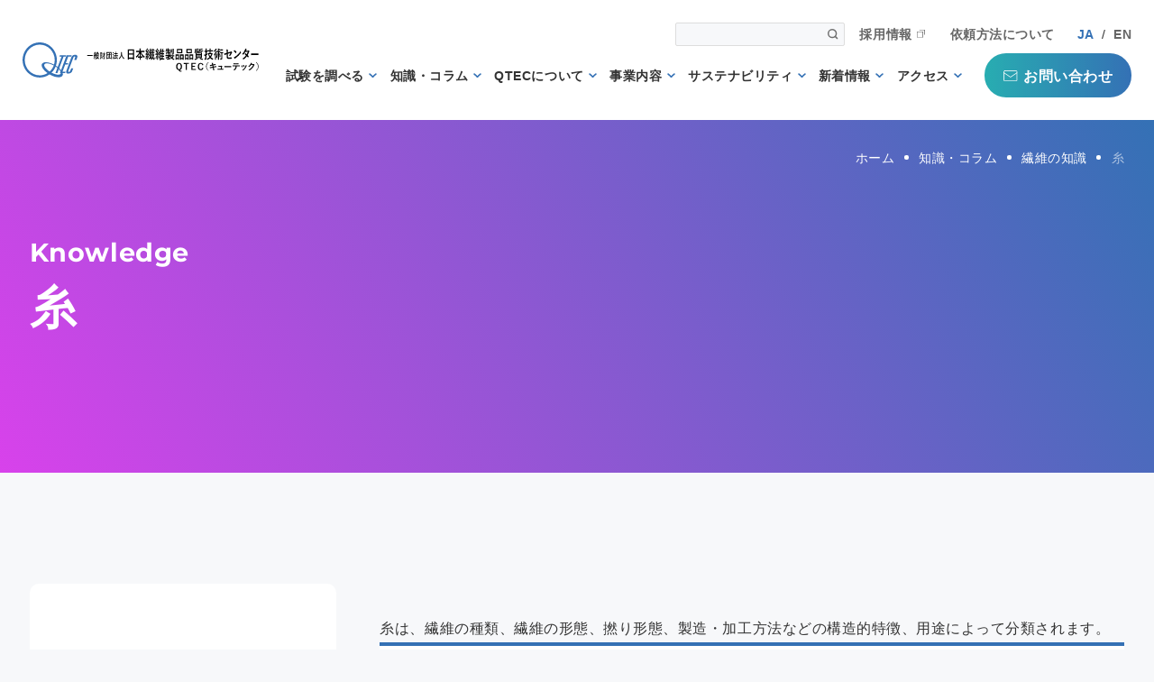

--- FILE ---
content_type: text/html; charset=UTF-8
request_url: https://www.qtec.or.jp/knowledge/textile/thread/
body_size: 13758
content:
<!DOCTYPE html>
<html lang="ja">
<head prefix="og: http://ogp.me/ns# fb: http://ogp.me/ns/fb# article: http://ogp.me/ns/article#">
	<meta charset="utf-8">
	<meta name="viewport" content="width=device-width">
	<meta name="format-detection" content="telephone=no">

	<meta name='robots' content='index, follow, max-image-preview:large, max-snippet:-1, max-video-preview:-1' />

	<!-- This site is optimized with the Yoast SEO plugin v26.6 - https://yoast.com/wordpress/plugins/seo/ -->
	<title>糸 | 学ぶ・調べる | 品質試験・検査ならQTEC</title>
	<meta name="description" content="糸についてご紹介します。糸は繊維の種類、繊維の形態、撚り形態、製造・加工方法などの構造的特徴、用途によって分類されます。このページでは、原料による分類や撚りによる分類について解説します。" />
	<link rel="canonical" href="https://www.qtec.or.jp/knowledge/textile/thread/" />
	<meta property="og:locale" content="ja_JP" />
	<meta property="og:type" content="article" />
	<meta property="og:title" content="糸 | 学ぶ・調べる | 品質試験・検査ならQTEC" />
	<meta property="og:description" content="糸についてご紹介します。糸は繊維の種類、繊維の形態、撚り形態、製造・加工方法などの構造的特徴、用途によって分類されます。このページでは、原料による分類や撚りによる分類について解説します。" />
	<meta property="og:url" content="https://www.qtec.or.jp/knowledge/textile/thread/" />
	<meta property="og:site_name" content="品質試験・検査ならQTEC" />
	<meta property="article:modified_time" content="2023-07-02T10:23:12+00:00" />
	<meta property="og:image" content="https://www.qtec.or.jp/wp-content/uploads/2023/04/pixta_21841939_M.jpg" />
	<meta property="og:image:width" content="2000" />
	<meta property="og:image:height" content="1334" />
	<meta property="og:image:type" content="image/jpeg" />
	<meta name="twitter:card" content="summary_large_image" />
	<meta name="twitter:label1" content="Est. reading time" />
	<meta name="twitter:data1" content="5 minutes" />
	<script type="application/ld+json" class="yoast-schema-graph">{"@context":"https://schema.org","@graph":[{"@type":"WebPage","@id":"https://www.qtec.or.jp/knowledge/textile/thread/","url":"https://www.qtec.or.jp/knowledge/textile/thread/","name":"糸 | 学ぶ・調べる | 品質試験・検査ならQTEC","isPartOf":{"@id":"https://www.qtec.or.jp/#website"},"primaryImageOfPage":{"@id":"https://www.qtec.or.jp/knowledge/textile/thread/#primaryimage"},"image":{"@id":"https://www.qtec.or.jp/knowledge/textile/thread/#primaryimage"},"thumbnailUrl":"/wp-content/uploads/2023/04/pixta_21841939_M.jpg","datePublished":"2023-04-13T06:49:18+00:00","dateModified":"2023-07-02T10:23:12+00:00","description":"糸についてご紹介します。糸は繊維の種類、繊維の形態、撚り形態、製造・加工方法などの構造的特徴、用途によって分類されます。このページでは、原料による分類や撚りによる分類について解説します。","breadcrumb":{"@id":"https://www.qtec.or.jp/knowledge/textile/thread/#breadcrumb"},"inLanguage":"ja","potentialAction":[{"@type":"ReadAction","target":["https://www.qtec.or.jp/knowledge/textile/thread/"]}]},{"@type":"ImageObject","inLanguage":"ja","@id":"https://www.qtec.or.jp/knowledge/textile/thread/#primaryimage","url":"/wp-content/uploads/2023/04/pixta_21841939_M.jpg","contentUrl":"/wp-content/uploads/2023/04/pixta_21841939_M.jpg","width":2000,"height":1334},{"@type":"BreadcrumbList","@id":"https://www.qtec.or.jp/knowledge/textile/thread/#breadcrumb","itemListElement":[{"@type":"ListItem","position":1,"name":"Home","item":"https://www.qtec.or.jp/"},{"@type":"ListItem","position":2,"name":"学ぶ・調べる","item":"https://www.qtec.or.jp/knowledge/"},{"@type":"ListItem","position":3,"name":"糸"}]},{"@type":"WebSite","@id":"https://www.qtec.or.jp/#website","url":"https://www.qtec.or.jp/","name":"品質試験・検査ならQTEC","description":"","potentialAction":[{"@type":"SearchAction","target":{"@type":"EntryPoint","urlTemplate":"https://www.qtec.or.jp/?s={search_term_string}"},"query-input":{"@type":"PropertyValueSpecification","valueRequired":true,"valueName":"search_term_string"}}],"inLanguage":"ja"}]}</script>
	<!-- / Yoast SEO plugin. -->


<script type="text/javascript" id="wpp-js" src="https://www.qtec.or.jp/wp-content/plugins/wordpress-popular-posts/assets/js/wpp.min.js?ver=7.3.6" data-sampling="1" data-sampling-rate="100" data-api-url="https://www.qtec.or.jp/wp-json/wordpress-popular-posts" data-post-id="409" data-token="63ed28da2c" data-lang="0" data-debug="0"></script>
<style id='wp-img-auto-sizes-contain-inline-css' type='text/css'>
img:is([sizes=auto i],[sizes^="auto," i]){contain-intrinsic-size:3000px 1500px}
/*# sourceURL=wp-img-auto-sizes-contain-inline-css */
</style>
<style id='wp-block-library-inline-css' type='text/css'>
:root{--wp-block-synced-color:#7a00df;--wp-block-synced-color--rgb:122,0,223;--wp-bound-block-color:var(--wp-block-synced-color);--wp-editor-canvas-background:#ddd;--wp-admin-theme-color:#007cba;--wp-admin-theme-color--rgb:0,124,186;--wp-admin-theme-color-darker-10:#006ba1;--wp-admin-theme-color-darker-10--rgb:0,107,160.5;--wp-admin-theme-color-darker-20:#005a87;--wp-admin-theme-color-darker-20--rgb:0,90,135;--wp-admin-border-width-focus:2px}@media (min-resolution:192dpi){:root{--wp-admin-border-width-focus:1.5px}}.wp-element-button{cursor:pointer}:root .has-very-light-gray-background-color{background-color:#eee}:root .has-very-dark-gray-background-color{background-color:#313131}:root .has-very-light-gray-color{color:#eee}:root .has-very-dark-gray-color{color:#313131}:root .has-vivid-green-cyan-to-vivid-cyan-blue-gradient-background{background:linear-gradient(135deg,#00d084,#0693e3)}:root .has-purple-crush-gradient-background{background:linear-gradient(135deg,#34e2e4,#4721fb 50%,#ab1dfe)}:root .has-hazy-dawn-gradient-background{background:linear-gradient(135deg,#faaca8,#dad0ec)}:root .has-subdued-olive-gradient-background{background:linear-gradient(135deg,#fafae1,#67a671)}:root .has-atomic-cream-gradient-background{background:linear-gradient(135deg,#fdd79a,#004a59)}:root .has-nightshade-gradient-background{background:linear-gradient(135deg,#330968,#31cdcf)}:root .has-midnight-gradient-background{background:linear-gradient(135deg,#020381,#2874fc)}:root{--wp--preset--font-size--normal:16px;--wp--preset--font-size--huge:42px}.has-regular-font-size{font-size:1em}.has-larger-font-size{font-size:2.625em}.has-normal-font-size{font-size:var(--wp--preset--font-size--normal)}.has-huge-font-size{font-size:var(--wp--preset--font-size--huge)}.has-text-align-center{text-align:center}.has-text-align-left{text-align:left}.has-text-align-right{text-align:right}.has-fit-text{white-space:nowrap!important}#end-resizable-editor-section{display:none}.aligncenter{clear:both}.items-justified-left{justify-content:flex-start}.items-justified-center{justify-content:center}.items-justified-right{justify-content:flex-end}.items-justified-space-between{justify-content:space-between}.screen-reader-text{border:0;clip-path:inset(50%);height:1px;margin:-1px;overflow:hidden;padding:0;position:absolute;width:1px;word-wrap:normal!important}.screen-reader-text:focus{background-color:#ddd;clip-path:none;color:#444;display:block;font-size:1em;height:auto;left:5px;line-height:normal;padding:15px 23px 14px;text-decoration:none;top:5px;width:auto;z-index:100000}html :where(.has-border-color){border-style:solid}html :where([style*=border-top-color]){border-top-style:solid}html :where([style*=border-right-color]){border-right-style:solid}html :where([style*=border-bottom-color]){border-bottom-style:solid}html :where([style*=border-left-color]){border-left-style:solid}html :where([style*=border-width]){border-style:solid}html :where([style*=border-top-width]){border-top-style:solid}html :where([style*=border-right-width]){border-right-style:solid}html :where([style*=border-bottom-width]){border-bottom-style:solid}html :where([style*=border-left-width]){border-left-style:solid}html :where(img[class*=wp-image-]){height:auto;max-width:100%}:where(figure){margin:0 0 1em}html :where(.is-position-sticky){--wp-admin--admin-bar--position-offset:var(--wp-admin--admin-bar--height,0px)}@media screen and (max-width:600px){html :where(.is-position-sticky){--wp-admin--admin-bar--position-offset:0px}}
/*wp_block_styles_on_demand_placeholder:695b748d81925*/
/*# sourceURL=wp-block-library-inline-css */
</style>
<style id='classic-theme-styles-inline-css' type='text/css'>
/*! This file is auto-generated */
.wp-block-button__link{color:#fff;background-color:#32373c;border-radius:9999px;box-shadow:none;text-decoration:none;padding:calc(.667em + 2px) calc(1.333em + 2px);font-size:1.125em}.wp-block-file__button{background:#32373c;color:#fff;text-decoration:none}
/*# sourceURL=/wp-includes/css/classic-themes.min.css */
</style>
<link rel='stylesheet' id='contact-form-7-css' href='https://www.qtec.or.jp/wp-content/plugins/contact-form-7/includes/css/styles.css?ver=6.1.4' type='text/css' media='all' />
<link rel='stylesheet' id='wordpress-popular-posts-css-css' href='https://www.qtec.or.jp/wp-content/plugins/wordpress-popular-posts/assets/css/wpp.css?ver=7.3.6' type='text/css' media='all' />
<link rel='stylesheet' id='xo-event-calendar-css' href='https://www.qtec.or.jp/wp-content/plugins/xo-event-calendar/css/xo-event-calendar.css?ver=3.2.10' type='text/css' media='all' />
<link rel='stylesheet' id='xo-event-calendar-event-calendar-css' href='https://www.qtec.or.jp/wp-content/plugins/xo-event-calendar/build/event-calendar/style-index.css?ver=3.2.10' type='text/css' media='all' />
            <style id="wpp-loading-animation-styles">@-webkit-keyframes bgslide{from{background-position-x:0}to{background-position-x:-200%}}@keyframes bgslide{from{background-position-x:0}to{background-position-x:-200%}}.wpp-widget-block-placeholder,.wpp-shortcode-placeholder{margin:0 auto;width:60px;height:3px;background:#dd3737;background:linear-gradient(90deg,#dd3737 0%,#571313 10%,#dd3737 100%);background-size:200% auto;border-radius:3px;-webkit-animation:bgslide 1s infinite linear;animation:bgslide 1s infinite linear}</style>
            		<style type="text/css" id="wp-custom-css">
			/* カスタムボタン */
.btn {
	border-radius: 5px;
   background: linear-gradient(-225deg, #2CD8D5 0%, #C5C1FF 56%, #FFBAC3 100%);
  padding: 10px;
	text-decoration: none!important;
  color: white;
}

/* 左右2重線の入ったボックス */
.box {
  border-left: 5px double skyblue;
  border-right: 5px double skyblue;
  background-color: #eee;
  padding: 4em;
}


		</style>
			<link rel="stylesheet" href="/assets/css/lib/simplebar.css">
	<link rel="stylesheet" href="/assets/css/lib/swiper.min.css">
	<link rel="stylesheet" href="/assets/css/lib/magnific-popup.css">
	<link rel="stylesheet" href="/assets/css/styles.css">
	<link rel="icon" href="/assets/img/common/favicon.ico">
	<link rel="apple-touch-icon" href="/assets/img/common/apple-touch-icon.png">
	<meta name="og:image" content="https://www.qtec.or.jp/assets/img/common/ogimage.png">
	<meta property="og:image" content="https://www.qtec.or.jp/assets/img/common/ogimage.png" />

<!-- Google Tag Manager -->
<script>(function(w,d,s,l,i){w[l]=w[l]||[];w[l].push({'gtm.start':
new Date().getTime(),event:'gtm.js'});var f=d.getElementsByTagName(s)[0],
j=d.createElement(s),dl=l!='dataLayer'?'&l='+l:'';j.async=true;j.src=
'https://www.googletagmanager.com/gtm.js?id='+i+dl;f.parentNode.insertBefore(j,f);
})(window,document,'script','dataLayer','GTM-MLBN47W');</script>
<!-- End Google Tag Manager -->
</head>
<body>
<!-- Google Tag Manager (noscript) -->
<noscript><iframe src="https://www.googletagmanager.com/ns.html?id=GTM-MLBN47W"
height="0" width="0" style="display:none;visibility:hidden"></iframe></noscript>
<!-- End Google Tag Manager (noscript) -->
	<header class="l-header">
		<div class="l-header__wrap">
			<div class="l-header-head">
								<div class="l-header-logo"><a href="/" class="l-header-logo__link"><img src="/assets/img/common/img_logo_plus.svg" class="l-header-logo__img" alt="QTEC"></a></div>
								<div class="l-header-head__menu">
					<div class="l-header-head-mail">
						<a href="/form/contact/" class="l-header-head-mail__link"><img src="/assets/img/common/ico_mail_wh.svg" class="l-header-head-mail__img" alt=""></a>
					</div>
					<div class="l-header-head-toggle js-toggle">
						<img src="/assets/img/common/ico_toggle.svg" class="l-header-head-toggle__img" alt="">
					</div>
				</div>
			</div>
			<div class="l-header-menus">
				<div class="l-header-menu">
					<div class="l-header-contact u-sp">
						<a href="/form/contact/" class="l-header-contact__link">
							<span class="l-header-contact__inner">
								<img src="/assets/img/common/ico_mail_wh.svg" class="l-header-contact__icon" alt="">お問い合わせ
							</span>
						</a>
					</div>
					<div class="l-header-menu-sub">
						<div class="l-header-search">
							<form method="get" class="l-header-search__wrap" action="https://www.qtec.or.jp">
	<input type="text" class="l-header-search__input" name="s">
	<button type="submit" class="l-header-search__button"><img src="/assets/img/common/ico_header_search.svg" class="l-header-search__img" alt=""></button>
</form>						</div>
						<ul class="l-header-menu-sub-list">
							<li class="l-header-menu-sub-list__item">
								<a href="/careers/" target="_blank" class="l-header-menu-sub-list__link--blank">採用情報</a>
							</li>
							<li class="l-header-menu-sub-list__item">
								<a href="/order/" class="l-header-menu-sub-list__link">依頼方法について</a>
							</li>
						</ul>
						<div class="l-header-menu-lang">
							<p class="l-header-menu-lang__en">JA</p>
							<span class="l-header-menu-lang__slash">/</span>
							<p class="l-header-menu-lang__en"><a href="/en/" class="l-header-menu-lang__link">EN</a></p>
						</div>
					</div>
					<nav class="l-header-menu__gnavi">
												<ul class="l-header-gnavi">
							<li class="l-header-gnavi__item u-sp">
								<a href="/" class="l-header-gnavi__link">ホーム</a>
							</li>
							<li class="l-header-gnavi__item--parent">
								<a href="/search/" class="l-header-gnavi__parent">試験を調べる</a>
								<div class="l-header-gnavi-children">
									<ul class="l-header-gnavi-lower">
										<li class="l-header-gnavi-lower__item u-sp"><a href="/search/" class="l-header-gnavi-lower__link">試験を調べるTOP</a></li>
										<li class="l-header-gnavi-lower__item"><a href="/search/test/" class="l-header-gnavi-lower__link">試験方法から調べる</a></li>
										<li class="l-header-gnavi-lower__item"><a href="/search/item/" class="l-header-gnavi-lower__link">アイテムから調べる</a></li>
									</ul>
								</div>
							</li>
							<li class="l-header-gnavi__item--parent">
								<a href="/knowledge/" class="l-header-gnavi__parent">知識・コラム</a>
								<div class="l-header-gnavi-children">
									<ul class="l-header-gnavi-lower">
										<li class="l-header-gnavi-lower__item u-sp"><a href="/knowledge/" class="l-header-gnavi-lower__link">知識・コラムTOP</a></li>
																				<li class="l-header-gnavi-lower__item"><a href="/knowledge/textile/" class="l-header-gnavi-lower__link">繊維の知識</a></li>
																				<li class="l-header-gnavi-lower__item"><a href="/knowledge/japan-display/" class="l-header-gnavi-lower__link">日本の表示の知識と法律</a></li>
																				<li class="l-header-gnavi-lower__item"><a href="/knowledge/safety/" class="l-header-gnavi-lower__link">安全性に関する知識</a></li>
																				<li class="l-header-gnavi-lower__item"><a href="/knowledge/microbe/" class="l-header-gnavi-lower__link">微生物に関する知識</a></li>
																				<li class="l-header-gnavi-lower__item"><a href="/knowledge/inspection/" class="l-header-gnavi-lower__link">検品の知識</a></li>
																			</ul>
								</div>
							</li>
							<li class="l-header-gnavi__item--parent">
								<a href="/about/" class="l-header-gnavi__parent">QTECについて</a>
								<div class="l-header-gnavi-children">
									<ul class="l-header-gnavi-lower">
										<li class="l-header-gnavi-lower__item u-sp"><a href="/about/" class="l-header-gnavi-lower__link">QTECについてTOP</a></li>
										<li class="l-header-gnavi-lower__item"><a href="/about/message/" class="l-header-gnavi-lower__link">理事長あいさつ</a></li>
										<li class="l-header-gnavi-lower__item"><a href="/about/history/" class="l-header-gnavi-lower__link">QTECの歴史</a></li>
										<li class="l-header-gnavi-lower__item"><a href="/about/organization/" class="l-header-gnavi-lower__link">組織体制</a></li>
										<li class="l-header-gnavi-lower__item"><a href="/about/reason/" class="l-header-gnavi-lower__link">QTECが選ばれる理由</a></li>
										<li class="l-header-gnavi-lower__item"><a href="/about/foundation/" class="l-header-gnavi-lower__link">財団概要</a></li>
										<li class="l-header-gnavi-lower__item"><a href="/about/schedule/" class="l-header-gnavi-lower__link">営業日程</a></li>
									</ul>
								</div>
							</li>
							<li class="l-header-gnavi__item--parent">
								<a href="/work/" class="l-header-gnavi__parent">事業内容</a>
								<div class="l-header-gnavi-children">
									<ul class="l-header-gnavi-lower">
										<li class="l-header-gnavi-lower__item u-sp"><a href="/work/" class="l-header-gnavi-lower__link">事業内容TOP</a></li>
																				<li class="l-header-gnavi-lower__item"><a href="/search/test/" class="l-header-gnavi-lower__link">試験業務</a></li>
																				<li class="l-header-gnavi-lower__item"><a href="/work/inspection/" class="l-header-gnavi-lower__link">検査業務</a></li>
																				<li class="l-header-gnavi-lower__item"><a href="/work/support/" class="l-header-gnavi-lower__link">サポート業務</a></li>
																				<li class="l-header-gnavi-lower__item"><a href="/work/certification/" class="l-header-gnavi-lower__link">認証業務</a></li>
																				<li class="l-header-gnavi-lower__item"><a href="/work/authentication_mark/" class="l-header-gnavi-lower__link">認証マーク等対応試験</a></li>
																				<li class="l-header-gnavi-lower__item"><a href="/work/sales/" class="l-header-gnavi-lower__link">販売品</a></li>
																			</ul>
								</div>
							</li>
							<li class="l-header-gnavi__item--parent">
								<a href="/sustainable/" class="l-header-gnavi__parent">サステナビリティ</a>
								<div class="l-header-gnavi-children">
									<ul class="l-header-gnavi-lower">
										<li class="l-header-gnavi-lower__item u-sp"><a href="/sustainable/" class="l-header-gnavi-lower__link">サステナブルTOP</a></li>
										<li class="l-header-gnavi-lower__item"><a href="/sustainable/sustainability/" class="l-header-gnavi-lower__link">信頼される第三者機関として</a> </li>
										<li class="l-header-gnavi-lower__item"><a href="/sustainable/sdgs/" class="l-header-gnavi-lower__link">SDGs</a> </li>
										<li class="l-header-gnavi-lower__item"><a href="/sustainable/top-commitment/" class="l-header-gnavi-lower__link">トップコミットメント</a></li>
										<li class="l-header-gnavi-lower__item"><a href="/sustainable/corporate-conduct-guidelines/" class="l-header-gnavi-lower__link">企業行動ガイドライン</a></li>
										<li class="l-header-gnavi-lower__item"><a href="/sustainable/declaration-of-human-rights/" class="l-header-gnavi-lower__link">人権方針</a></li>
										<li class="l-header-gnavi-lower__item"><a href="/sustainable/customer-harassment-policy/" class="l-header-gnavi-lower__link">カスタマーハラスメントについての方針</a></li>
										<li class="l-header-gnavi-lower__item"><a href="/sustainable/ghg-emissions-report/" class="l-header-gnavi-lower__link">QTECにおける温室効果ガス排出量の報告について</a></li>
									</ul>
								</div>
							</li>
							<li class="l-header-gnavi__item--parent">
								<a href="/news/" class="l-header-gnavi__parent">新着情報</a>
								<div class="l-header-gnavi-children">
									<ul class="l-header-gnavi-lower">
										<li class="l-header-gnavi-lower__item u-sp"><a href="/news/" class="l-header-gnavi-lower__link">新着情報TOP</a></li>
																				<li class="l-header-gnavi-lower__item"><a href="/news/important/" class="l-header-gnavi-lower__link">重要</a></li>
																				<li class="l-header-gnavi-lower__item"><a href="/news/news/" class="l-header-gnavi-lower__link">お知らせ</a></li>
																				<li class="l-header-gnavi-lower__item"><a href="/news/seminar/" class="l-header-gnavi-lower__link">セミナー・イベント</a></li>
																				<li class="l-header-gnavi-lower__item"><a href="/news/standard/" class="l-header-gnavi-lower__link">規格・規制</a></li>
																				<li class="l-header-gnavi-lower__item"><a href="/news/info/" class="l-header-gnavi-lower__link">QTECインフォメーション</a></li>
																			</ul>
								</div>
							</li>
							<li class="l-header-gnavi__item--parent">
								<a href="/access/" class="l-header-gnavi__parent">アクセス</a>
								<div class="l-header-gnavi-children">
									<ul class="l-header-gnavi-lower">
										<li class="l-header-gnavi-lower__item u-sp"><a href="/access/" class="l-header-gnavi-lower__link">アクセスTOP</a></li>
																				<li class="l-header-gnavi-lower__item"><a href="/access/japan/" class="l-header-gnavi-lower__link">国内事業所</a></li>
																				<li class="l-header-gnavi-lower__item"><a href="/access/overseas/" class="l-header-gnavi-lower__link">海外事業所</a></li>
																				<li class="l-header-gnavi-lower__item"><a href="/access/headquarters/" class="l-header-gnavi-lower__link">本部</a></li>
																			</ul>
								</div>
							</li>
						</ul>
						<div class="l-header-contact u-pc">
							<a href="/form/contact/" class="l-header-contact__link">
								<span class="l-header-contact__inner">
									<img src="/assets/img/common/ico_mail_wh.svg" class="l-header-contact__icon" alt="">お問い合わせ
								</span>
							</a>
						</div>
					</nav>
				</div>
			</div>
		</div>
		<div class="l-header-search__sp">
			<div class="l-header-search">
				<form method="get" class="l-header-search__wrap" action="https://www.qtec.or.jp">
	<input type="text" class="l-header-search__input" name="s">
	<button type="submit" class="l-header-search__button"><img src="/assets/img/common/ico_header_search.svg" class="l-header-search__img" alt=""></button>
</form>			</div>
		</div>
	</header>

<div class="f-main p-knowledge">
	<div class="f-wrapper">
		<div class="c-breadcrumb">
			<ul class="c-breadcrumb-list f-container" itemscope itemtype="https://schema.org/BreadcrumbList">
				<li class="c-breadcrumb-list__item" itemprop="itemListElement" itemscope itemtype="https://schema.org/ListItem">
					<a itemprop="item" href="/" class="c-breadcrumb-list__link"><span  itemprop="name">ホーム</span></a>
					<meta itemprop="position" content="1">
				</li>
				<li class="c-breadcrumb-list__item" itemprop="itemListElement" itemscope itemtype="https://schema.org/ListItem">
					<a itemprop="item" href="/knowledge/" class="c-breadcrumb-list__link"><span  itemprop="name">知識・コラム</span></a>
					<meta itemprop="position" content="2">
				</li>
				<li class="c-breadcrumb-list__item" itemprop="itemListElement" itemscope itemtype="https://schema.org/ListItem">
					<a itemprop="item" href="/knowledge/textile/" class="c-breadcrumb-list__link"><span itemprop="name">繊維の知識</span></a>
					<meta itemprop="position" content="3">
				</li>
				<li class="c-breadcrumb-list__item" itemprop="itemListElement" itemscope itemtype="https://schema.org/ListItem">
					<span itemprop="name">糸</span>
					<meta itemprop="position" content="4">
				</li>
			</ul>
		</div>
		<section class="c-lowermv">
			<div class="f-container c-lowermv__inner">
				<p class="c-lowermv__en">Knowledge</p>
				<h1 class="c-lowermv__ttl">糸</h1>
			</div>
		</section>
		<div class="p-columns f-container">
			<main class="p-columns-main">
				<div class="p-post">
					<p><span style="font-weight: 400;">糸は、繊維の種類、繊維の形態、撚り形態、製造・加工方法などの構造的特徴、用途によって分類されます。</span></p>
<div id="toc_container" class="no_bullets"><p class="toc_title">目次</p><ul class="toc_list"><li><a href="#i"><span class="toc_number toc_depth_1">1</span> 原料繊維の種類による分類</a></li><li><a href="#i-2"><span class="toc_number toc_depth_1">2</span> 原料繊維の形態による分類</a></li><li><a href="#i-3"><span class="toc_number toc_depth_1">3</span> 撚りによる分類</a></li><li><a href="#i-4"><span class="toc_number toc_depth_1">4</span> 糸の製造と加工による分類</a></li></ul></div>
<h2><span id="i"><span style="font-weight: 400;">原料繊維の種類による分類</span></span></h2>
<p><span style="font-weight: 400;">下記のように糸を作るときの原料の種類によって分類することができ、2種類の繊維を混合し作った場合は混紡糸、混繊糸、複合糸と分類されます。</span></p>
<div class="c-table" data-simplebar="">
<div class="c-table__inner">
<table class="c-table__block" style="text-align: center; width: 100%;">
<thead>
<tr>
<th class="c-table__ttl" style="text-align: center; width: 28.7221%;">分類項目</th>
<th class="c-table__ttl" style="text-align: center; width: 71.1538%;">備考</th>
</tr>
</thead>
<tbody>
<tr>
<td class="c-table__txt" style="width: 28.7221%;">綿糸</td>
<td class="c-table__txt" style="width: 71.1538%; text-align: left;">綿繊維を原料とした糸。綿糸にはコーマ糸、カード糸etcがあります。</td>
</tr>
<tr>
<td style="width: 28.7221%;">麻糸</td>
<td style="width: 71.1538%; text-align: left;">麻繊維を原料とした糸。麻糸には亜麻糸、苧麻糸etcがあります。</td>
</tr>
<tr>
<td style="width: 28.7221%;">絹糸</td>
<td style="width: 71.1538%; text-align: left;"><span style="font-weight: 400;">絹繊維を原料とした糸。生糸、絹紡糸etcがあります。</span></td>
</tr>
<tr>
<td style="width: 28.7221%;">毛糸</td>
<td style="width: 71.1538%; text-align: left;">毛繊維を原料とした糸。梳毛糸、紡毛糸etcがあります。</td>
</tr>
<tr>
<td style="width: 28.7221%;">レーヨン糸</td>
<td style="width: 71.1538%; text-align: left;">レーヨン繊維を原料とした糸。</td>
</tr>
<tr>
<td style="width: 28.7221%;">キュプラ糸</td>
<td style="width: 71.1538%; text-align: left;">キュプラ繊維を原料とした糸。</td>
</tr>
<tr>
<td style="width: 28.7221%;">アセテート糸</td>
<td style="width: 71.1538%; text-align: left;"><span style="font-weight: 400;">アセテート繊維を原料とした糸。</span></td>
</tr>
<tr>
<td style="width: 28.7221%;">ナイロン糸</td>
<td style="width: 71.1538%; text-align: left;">ナイロン繊維を原料とした糸。</td>
</tr>
<tr>
<td style="width: 28.7221%;">ポリエステル糸</td>
<td style="width: 71.1538%; text-align: left;">ポリエステル繊維を原料とした糸。</td>
</tr>
<tr>
<td style="width: 28.7221%;">アクリル糸</td>
<td style="width: 71.1538%; text-align: left;">アクリル繊維を原料とした糸。</td>
</tr>
<tr>
<td style="width: 28.7221%;">混紡糸</td>
<td style="width: 71.1538%; text-align: left;">種類の異なるステープル繊維（短繊維）同士を混合した糸。</td>
</tr>
<tr>
<td style="width: 28.7221%;">混繊糸</td>
<td style="width: 71.1538%; text-align: left;">種類の異なるフィラメント繊維（長繊維）同士を混合した糸。</td>
</tr>
<tr>
<td style="width: 28.7221%;">複合糸</td>
<td style="width: 71.1538%; text-align: left;">ステープル繊維とフィラメント繊維を混合した糸。</td>
</tr>
</tbody>
</table>
</div>
</div>
<h2><span id="i-2"><span style="font-weight: 400;">原料繊維の形態による分類</span></span></h2>
<p><span style="font-weight: 400;">綿、毛、麻、適当な長さに切断した化学繊維などステープル状の短繊維から構成された糸は紡績糸に分類され、絹や化学繊維など連続した繊維を所定の本数束ねて構成された糸はフィラメント糸に分類されます。</span></p>
<div class="c-table" data-simplebar="">
<div class="c-table__inner">
<table class="c-table__block" style="text-align: center;">
<thead>
<tr>
<th class="c-table__ttl" style="text-align: center;">種類</th>
<th class="c-table__ttl" style="text-align: center;">繊維原料</th>
<th class="c-table__ttl" style="text-align: center;">糸</th>
</tr>
</thead>
<tbody>
<tr>
<td class="c-table__txt">綿、麻、毛</td>
<td class="c-table__txt">短繊維</td>
<td class="c-table__txt">紡績糸</td>
</tr>
<tr>
<td>絹</td>
<td>短繊維、長繊維</td>
<td>紡績糸、フィラメント糸</td>
</tr>
<tr>
<td>レーヨン、キュプラ</td>
<td><span style="font-weight: 400;">短繊維、長繊維</span></td>
<td><span style="font-weight: 400;">紡績糸、フィラメント糸</span></td>
</tr>
<tr>
<td>アセテート</td>
<td><span style="font-weight: 400;">短繊維、長繊維</span></td>
<td><span style="font-weight: 400;">紡績糸、フィラメント糸</span></td>
</tr>
<tr>
<td>ポリエステル、ナイロン、アクリル</td>
<td><span style="font-weight: 400;">短繊維、長繊維</span></td>
<td><span style="font-weight: 400;">紡績糸、フィラメント糸</span></td>
</tr>
</tbody>
</table>
</div>
</div>
<p>&nbsp;</p>
<table border="1" style="border-collapse: collapse; width: 100%;">
<tbody>
<tr>
<td style="width: 50%;"><img fetchpriority="high" decoding="async" width="509" src="/wp-content/uploads/2023/04/ae50f76b02a6e0de4751ad432ab39654-300x168.jpg" alt="" class="wp-image-417 alignleft" style="font-size: 1em; letter-spacing: 0.032em;" height="286" srcset="https://www.qtec.or.jp/wp-content/uploads/2023/04/ae50f76b02a6e0de4751ad432ab39654-300x168.jpg 300w, https://www.qtec.or.jp/wp-content/uploads/2023/04/ae50f76b02a6e0de4751ad432ab39654-768x431.jpg 768w, https://www.qtec.or.jp/wp-content/uploads/2023/04/ae50f76b02a6e0de4751ad432ab39654.jpg 819w" sizes="(max-width: 509px) 100vw, 509px" /></td>
<td style="width: 50%;"><img decoding="async" width="509" src="/wp-content/uploads/2023/04/dda98c86a3f225ba4ed2c65924ea3be8-300x168.png" alt="" class="wp-image-416 alignleft" style="font-size: 1em; letter-spacing: 0.032em;" height="286" srcset="https://www.qtec.or.jp/wp-content/uploads/2023/04/dda98c86a3f225ba4ed2c65924ea3be8-300x168.png 300w, https://www.qtec.or.jp/wp-content/uploads/2023/04/dda98c86a3f225ba4ed2c65924ea3be8-768x431.png 768w, https://www.qtec.or.jp/wp-content/uploads/2023/04/dda98c86a3f225ba4ed2c65924ea3be8.png 819w" sizes="(max-width: 509px) 100vw, 509px" /></td>
</tr>
</tbody>
</table>
<h2><span id="i-3"><span style="font-weight: 400;">撚りによる分類</span></span></h2>
<p><span style="font-weight: 400;">糸は撚りの方向、撚りの強さ、撚り糸の構造によって分類されます。</span></p>
<div class="c-table" data-simplebar="">
<div class="c-table__inner">
<table class="c-table__block" style="text-align: center; width: 100%; height: 444px;">
<thead>
<tr style="height: 74px;">
<th class="c-table__ttl" style="text-align: center; height: 74px; width: 19.2308%;">種類</th>
<th class="c-table__ttl" style="text-align: center; height: 74px; width: 23.1391%;">糸の種類</th>
<th class="c-table__ttl" style="text-align: center; height: 74px; width: 57.5682%;">備考</th>
</tr>
</thead>
<tbody>
<tr style="height: 74px;">
<td class="c-table__txt" rowspan="2" style="height: 148px; width: 19.2308%;">撚りの方向</td>
<td class="c-table__txt" style="height: 74px; width: 23.1391%;">S撚り糸</td>
<td class="c-table__txt" style="height: 74px; width: 57.5682%; text-align: left;"><span style="font-weight: 400;">下端を固定し上端を時計の針と同じ方向に撚りをかけた糸。</span></td>
</tr>
<tr style="height: 74px;">
<td style="height: 74px; width: 23.1391%;">Z撚り糸</td>
<td style="height: 74px; width: 57.5682%; text-align: left;">下端を固定し上端を時計の針と逆方向に撚りをかけた糸。</td>
</tr>
<tr style="height: 74px;">
<td style="height: 74px; width: 19.2308%;" rowspan="4">撚りの強さ</td>
<td style="height: 74px; width: 23.1391%;">無撚り糸</td>
<td style="height: 74px; width: 57.5682%; text-align: left;">撚りをかけていない糸</td>
</tr>
<tr style="height: 74px;">
<td style="height: 74px; width: 23.1391%;">甘撚り糸</td>
<td style="height: 74px; width: 57.5682%; text-align: left;">500T/m以下の撚数の糸</td>
</tr>
<tr style="height: 74px;">
<td style="height: 74px; width: 23.1391%;">並撚り糸</td>
<td style="height: 74px; width: 57.5682%; text-align: left;">500～1000T/mの撚数の糸</td>
</tr>
<tr>
<td style="width: 23.1391%;">強撚糸</td>
<td style="width: 57.5682%; text-align: left;">1000T/m以上の撚数の糸</td>
</tr>
<tr>
<td rowspan="4" style="width: 19.2308%;">撚り構造</td>
<td style="width: 23.1391%;">片撚り糸</td>
<td style="width: 57.5682%; text-align: left;">糸を引きそろえ、SまたはZに加撚した糸をいい、2本片撚り、3本片撚りなどがあります</td>
</tr>
<tr>
<td style="width: 23.1391%;">諸撚り糸</td>
<td style="width: 57.5682%; text-align: left;">片撚り糸を引きそろえ、下撚りと反対方向に加撚した糸をいい、2本諸撚り、3本諸撚りなどがあります</td>
</tr>
<tr>
<td style="width: 23.1391%;">双糸</td>
<td style="width: 57.5682%; text-align: left;">2本諸撚り糸の別名。二子糸ともいいます</td>
</tr>
<tr>
<td style="width: 23.1391%;">交撚糸</td>
<td style="width: 57.5682%; text-align: left;">異種の糸を撚り合わせた糸</td>
</tr>
</tbody>
</table>
</div>
</div>
<p><span style="letter-spacing: 0.032em;">※ T/m：糸1メートルあたり何回転したかの単位。</span></p>
<p><img decoding="async" width="128" height="300" src="/wp-content/uploads/2023/04/622a886e5a2e25985be6cac25b8ca2a2-128x300.png" alt="" class="alignnone size-medium wp-image-411" srcset="https://www.qtec.or.jp/wp-content/uploads/2023/04/622a886e5a2e25985be6cac25b8ca2a2-128x300.png 128w, https://www.qtec.or.jp/wp-content/uploads/2023/04/622a886e5a2e25985be6cac25b8ca2a2.png 158w" sizes="(max-width: 128px) 100vw, 128px" /><img loading="lazy" decoding="async" width="120" height="300" src="/wp-content/uploads/2023/04/007e712706c3ebd95b343fee12c92146-120x300.jpg" alt="" class="alignnone size-medium wp-image-414" srcset="https://www.qtec.or.jp/wp-content/uploads/2023/04/007e712706c3ebd95b343fee12c92146-120x300.jpg 120w, https://www.qtec.or.jp/wp-content/uploads/2023/04/007e712706c3ebd95b343fee12c92146.jpg 147w" sizes="auto, (max-width: 120px) 100vw, 120px" /> </p>
<h2><span id="i-4"><span style="font-weight: 400;">糸の製造と加工による分類</span></span></h2>
<p><span style="font-weight: 400;">糸は製造方法と加工によって分類されます。</span></p>
<div class="c-table" data-simplebar="">
<div class="c-table__inner">
<table class="c-table__block" style="text-align: center; width: 100%;">
<thead>
<tr>
<th class="c-table__ttl" style="text-align: center; width: 28.7221%;">分類項目</th>
<th class="c-table__ttl" style="text-align: center; width: 71.1538%;">備考</th>
</tr>
</thead>
<tbody>
<tr>
<td class="c-table__txt" style="width: 28.7221%;">紡績糸</td>
<td class="c-table__txt" style="width: 71.1538%; text-align: left;">ステープル繊維を平行に配列させ、引き伸ばし所定の太さにし、加撚させて製造された糸</td>
</tr>
<tr>
<td style="width: 28.7221%;">加工糸</td>
<td style="width: 71.1538%; text-align: left;">糸に化学的、機械的にもしくは2種類の糸を組み合わせて加工を行い、様々な機能を持たせた糸</td>
</tr>
<tr>
<td style="width: 28.7221%;">飾り糸</td>
<td style="width: 71.1538%; text-align: left;">意匠撚糸、飾り撚糸ともいい、繊維の種類、色、太さ、撚数などの異なる2本以上の糸を撚り合わせて特殊な効果を持たせた糸</td>
</tr>
<tr>
<td style="width: 28.7221%;">フィラメント糸</td>
<td style="width: 71.1538%; text-align: left;">フィラメント繊維でできた糸（フィラメント1本でできた糸をモノフィラメント糸、複数のフィラメント糸を引き揃えて撚ったものをマルチフィラメント糸といいます。）</td>
</tr>
<tr>
<td style="width: 28.7221%;">スリットヤーン</td>
<td style="width: 71.1538%; text-align: left;">ポリエステル・ナイロンフィルムにアルミニウムの蒸着を行い、その上に彩色を施し、これを細く裁断して延伸、撚りをかけた糸</td>
</tr>
</tbody>
</table>
</div>
</div>
				</div>
				<div class="c-pagenavi">
					<p class="c-pagenavi__list"><a href="/knowledge/textile" class="c-pagenavi__link">繊維の知識の一覧へ戻る</a></p>
				</div>
			</main>
			<aside class="p-columns-side">
				<div class="p-columns-side-menu">
	<ul class="p-columns-side-menu-list">
		<li class="p-columns-side-menu-list__item">
			<div class="p-columns-side-menu-list__parent">アイテムから調べる<span class="p-columns-side-menu-list__en">Item</span></div>
			<ul class="p-columns-side-menu-children">
								<li class="p-columns-side-menu-children__item">
					<a href="/search/item/apparel/" class="p-columns-side-menu-children__link">衣料品</a>
				</li>
								<li class="p-columns-side-menu-children__item">
					<a href="/search/item/bag-shoes/" class="p-columns-side-menu-children__link">かばん・靴・その他雑貨</a>
				</li>
								<li class="p-columns-side-menu-children__item">
					<a href="/search/item/interior/" class="p-columns-side-menu-children__link">寝装・インテリア</a>
				</li>
								<li class="p-columns-side-menu-children__item">
					<a href="/search/item/industrial-materials/" class="p-columns-side-menu-children__link">産業資材</a>
				</li>
								<li class="p-columns-side-menu-children__item">
					<a href="/search/item/other-clothing/" class="p-columns-side-menu-children__link">防護・作業・安全服類</a>
				</li>
								<li class="p-columns-side-menu-children__item">
					<a href="/search/item/outdoor/" class="p-columns-side-menu-children__link">アウトドア用品</a>
				</li>
							</ul>
		</li>
		<li class="p-columns-side-menu-list__item">
			<div class="p-columns-side-menu-list__parent">試験方法から調べる<span class="p-columns-side-menu-list__en">Test</span></div>
			<ul class="p-columns-side-menu-children">
								<li class="p-columns-side-menu-children__item">
					<a href="/search/test/kenro/" class="p-columns-side-menu-children__link">染色堅ろう度</a>
				</li>
								<li class="p-columns-side-menu-children__item">
					<a href="/search/test/butsusei/" class="p-columns-side-menu-children__link">物性</a>
				</li>
								<li class="p-columns-side-menu-children__item">
					<a href="/search/test/seihin/" class="p-columns-side-menu-children__link">製品試験</a>
				</li>
								<li class="p-columns-side-menu-children__item">
					<a href="/search/test/zakka/" class="p-columns-side-menu-children__link">雑貨品</a>
				</li>
								<li class="p-columns-side-menu-children__item">
					<a href="/search/test/kinou/" class="p-columns-side-menu-children__link">機能性</a>
				</li>
								<li class="p-columns-side-menu-children__item">
					<a href="/search/test/bogo/" class="p-columns-side-menu-children__link">防護服</a>
				</li>
								<li class="p-columns-side-menu-children__item">
					<a href="/search/test/senikonyo/" class="p-columns-side-menu-children__link">繊維混用率</a>
				</li>
								<li class="p-columns-side-menu-children__item">
					<a href="/search/test/anzen/" class="p-columns-side-menu-children__link">安全性・その他</a>
				</li>
								<li class="p-columns-side-menu-children__item">
					<a href="/search/test/umou/" class="p-columns-side-menu-children__link">羽毛</a>
				</li>
								<li class="p-columns-side-menu-children__item">
					<a href="/search/test/biseibutsu/" class="p-columns-side-menu-children__link">微生物試験</a>
				</li>
								<li class="p-columns-side-menu-children__item">
					<a href="/search/test/sangyo/" class="p-columns-side-menu-children__link">産業資材</a>
				</li>
							</ul>
		</li>
		<li class="p-columns-side-menu-list__item">
			<div class="p-columns-side-menu-list__parent is-open">知識・コラム<span class="p-columns-side-menu-list__en">Knowledge</span></div>
			<ul class="p-columns-side-menu-children" style="display:block">
<!--
				<li class="p-columns-side-menu-children__item">
					<a href="/knowledge/" class="p-columns-side-menu-children__link">知識・コラムトップ</a>
				</li>
-->
								<li class="p-columns-side-menu-children__item">
					<a href="/knowledge/textile/" class="p-columns-side-menu-children__link">繊維の知識</a>
				</li>
								<li class="p-columns-side-menu-children__item">
					<a href="/knowledge/japan-display/" class="p-columns-side-menu-children__link">日本の表示の知識と法律</a>
				</li>
								<li class="p-columns-side-menu-children__item">
					<a href="/knowledge/safety/" class="p-columns-side-menu-children__link">安全性に関する知識</a>
				</li>
								<li class="p-columns-side-menu-children__item">
					<a href="/knowledge/microbe/" class="p-columns-side-menu-children__link">微生物に関する知識</a>
				</li>
								<li class="p-columns-side-menu-children__item">
					<a href="/knowledge/inspection/" class="p-columns-side-menu-children__link">検品の知識</a>
				</li>
							</ul>
		</li>
		<li class="p-columns-side-menu-list__item">
			<div class="p-columns-side-menu-list__parent">事業内容<span class="p-columns-side-menu-list__en">Service</span></div>
			<ul class="p-columns-side-menu-children">
								<li class="p-columns-side-menu-children__item">
					<a href="/search/test/" class="p-columns-side-menu-children__link">試験業務</a>
				</li>
								<li class="p-columns-side-menu-children__item">
					<a href="/work/inspection/" class="p-columns-side-menu-children__link">検査業務</a>
				</li>
								<li class="p-columns-side-menu-children__item">
					<a href="/work/support/" class="p-columns-side-menu-children__link">サポート業務</a>
				</li>
								<li class="p-columns-side-menu-children__item">
					<a href="/work/certification/" class="p-columns-side-menu-children__link">認証業務</a>
				</li>
								<li class="p-columns-side-menu-children__item">
					<a href="/work/authentication_mark/" class="p-columns-side-menu-children__link">認証マーク等対応試験</a>
				</li>
								<li class="p-columns-side-menu-children__item">
					<a href="/work/sales/" class="p-columns-side-menu-children__link">販売品</a>
				</li>
							</ul>
		</li>
	</ul>
</div>				<div class="p-columns-side-new">
	<h2 class="p-columns-side__heading">New</h2>
	<ul class="p-columns-side-new-list">
										<li class="p-columns-side-new-list__item">
			<a href="https://www.qtec.or.jp/news/important/new20251201/" class="p-columns-side-new-list__link">
				<div class="p-columns-side-new-list__thumbnail">
					<img src="/wp-content/uploads/2025/12/5621deba8a18b839c7a4321764bb05e8.bmp" class="p-columns-side-new-list__img"  alt="">
				</div>
				<div class="p-columns-side-new-list__detail">
					<p class="p-columns-side-new-list__ttl">SGマークベビーチェアベルト認証試験業務受付開始のご案内</p>
					<div class="p-columns-side-new-list-data">
						<p class="p-columns-side-new-list-data__date" datetime="2025-12-01">2025.12.01</p>
						<span class="u-news-cat-news p-columns-side-new-list-data__cat">お知らせ</span>
					</div>
				</div>
			</a>
		</li>
						<li class="p-columns-side-new-list__item">
			<a href="https://www.qtec.or.jp/news/important/20240414/" class="p-columns-side-new-list__link">
				<div class="p-columns-side-new-list__thumbnail">
					<img src="/assets/img/common/img_dummy.png" class="p-columns-side-new-list__img"  alt="">
				</div>
				<div class="p-columns-side-new-list__detail">
					<p class="p-columns-side-new-list__ttl">TE認証(GRS、RDSなど)・GOTS認証の申請支援サービスを受け付けております！</p>
					<div class="p-columns-side-new-list-data">
						<p class="p-columns-side-new-list-data__date" datetime="2025-10-08">2025.10.08</p>
						<span class="u-news-cat-standard p-columns-side-new-list-data__cat">規格・規制</span>
					</div>
				</div>
			</a>
		</li>
						<li class="p-columns-side-new-list__item">
			<a href="https://www.qtec.or.jp/news/standard/20250912-1/" class="p-columns-side-new-list__link">
				<div class="p-columns-side-new-list__thumbnail">
					<img src="/wp-content/uploads/2025/09/30bffe4f3dd5ecfed2f9375a6b434a4c.jpg" class="p-columns-side-new-list__img"  alt="">
				</div>
				<div class="p-columns-side-new-list__detail">
					<p class="p-columns-side-new-list__ttl">繊維ニュースに掲載されました【浮遊ウイルス低減性試験】</p>
					<div class="p-columns-side-new-list-data">
						<p class="p-columns-side-new-list-data__date" datetime="2025-09-12">2025.09.12</p>
						<span class="u-news-cat-news p-columns-side-new-list-data__cat">お知らせ</span>
					</div>
				</div>
			</a>
		</li>
							</ul>
</div>			</aside>
		</div>
		
				<section class="c-postslide">
			<div class="f-container">
				<h2 class="c-postslide__ttl">その他の記事</h2>
				<div class="js-knowledge-swiper c-knowledge-slider">
					<div class="swiper-wrapper">
												<div class="swiper-slide c-knowledge-slider__block">
							<a href="https://www.qtec.or.jp/knowledge/textile/finishing/" class="c-knowledge-slider__link">
								<span class="c-knowledge-slider__cat u-knowledge-cat-fiber">繊維の知識</span>
								<div class="c-knowledge-slider-img">
									<img src="/wp-content/uploads/2023/04/pixta_86215178_M.jpg" class="c-knowledge-slider-img__photo" alt="">
								</div>
								<div class="c-knowledge-slider__inner">
									<p class="c-knowledge-slider__ttl">仕上げ加工</p>
									<p class="c-knowledge-slider__date" data-time="2023-04-16">2023.04.16</p>
								</div>
							</a>
						</div>
												<div class="swiper-slide c-knowledge-slider__block">
							<a href="https://www.qtec.or.jp/knowledge/textile/dyeing/" class="c-knowledge-slider__link">
								<span class="c-knowledge-slider__cat u-knowledge-cat-fiber">繊維の知識</span>
								<div class="c-knowledge-slider-img">
									<img src="/wp-content/uploads/2023/04/pixta_29830491_M.jpg" class="c-knowledge-slider-img__photo" alt="">
								</div>
								<div class="c-knowledge-slider__inner">
									<p class="c-knowledge-slider__ttl">染色</p>
									<p class="c-knowledge-slider__date" data-time="2023-04-15">2023.04.15</p>
								</div>
							</a>
						</div>
												<div class="swiper-slide c-knowledge-slider__block">
							<a href="https://www.qtec.or.jp/knowledge/textile/cloth/" class="c-knowledge-slider__link">
								<span class="c-knowledge-slider__cat u-knowledge-cat-fiber">繊維の知識</span>
								<div class="c-knowledge-slider-img">
									<img src="/wp-content/uploads/2023/04/pixta_33751577_M.jpg" class="c-knowledge-slider-img__photo" alt="">
								</div>
								<div class="c-knowledge-slider__inner">
									<p class="c-knowledge-slider__ttl">布</p>
									<p class="c-knowledge-slider__date" data-time="2023-04-14">2023.04.14</p>
								</div>
							</a>
						</div>
												<div class="swiper-slide c-knowledge-slider__block">
							<a href="https://www.qtec.or.jp/knowledge/textile/other-fibers/" class="c-knowledge-slider__link">
								<span class="c-knowledge-slider__cat u-knowledge-cat-fiber">繊維の知識</span>
								<div class="c-knowledge-slider-img">
									<img src="/wp-content/uploads/2023/04/bb43d147562fc9daa88de970ea7aa58f.jpg" class="c-knowledge-slider-img__photo" alt="">
								</div>
								<div class="c-knowledge-slider__inner">
									<p class="c-knowledge-slider__ttl">半合成繊維・再生繊維</p>
									<p class="c-knowledge-slider__date" data-time="2023-04-12">2023.04.12</p>
								</div>
							</a>
						</div>
												<div class="swiper-slide c-knowledge-slider__block">
							<a href="https://www.qtec.or.jp/knowledge/textile/synthetic-fibers/" class="c-knowledge-slider__link">
								<span class="c-knowledge-slider__cat u-knowledge-cat-fiber">繊維の知識</span>
								<div class="c-knowledge-slider-img">
									<img src="/wp-content/uploads/2023/04/46a345e9aeef16b6521e10dee677bbe3.jpg" class="c-knowledge-slider-img__photo" alt="">
								</div>
								<div class="c-knowledge-slider__inner">
									<p class="c-knowledge-slider__ttl">合成繊維</p>
									<p class="c-knowledge-slider__date" data-time="2023-04-11">2023.04.11</p>
								</div>
							</a>
						</div>
												<div class="swiper-slide c-knowledge-slider__block">
							<a href="https://www.qtec.or.jp/knowledge/textile/animal-fibers/" class="c-knowledge-slider__link">
								<span class="c-knowledge-slider__cat u-knowledge-cat-fiber">繊維の知識</span>
								<div class="c-knowledge-slider-img">
									<img src="/wp-content/uploads/2023/04/fec683b496067a30ebe15e574b607bc5.jpeg" class="c-knowledge-slider-img__photo" alt="">
								</div>
								<div class="c-knowledge-slider__inner">
									<p class="c-knowledge-slider__ttl">動物繊維</p>
									<p class="c-knowledge-slider__date" data-time="2023-04-10">2023.04.10</p>
								</div>
							</a>
						</div>
												<div class="swiper-slide c-knowledge-slider__block">
							<a href="https://www.qtec.or.jp/knowledge/textile/vegetable-fiber/" class="c-knowledge-slider__link">
								<span class="c-knowledge-slider__cat u-knowledge-cat-fiber">繊維の知識</span>
								<div class="c-knowledge-slider-img">
									<img src="/wp-content/uploads/2023/04/283dda66579918a8276653998f0926df.jpg" class="c-knowledge-slider-img__photo" alt="">
								</div>
								<div class="c-knowledge-slider__inner">
									<p class="c-knowledge-slider__ttl">植物繊維</p>
									<p class="c-knowledge-slider__date" data-time="2023-04-09">2023.04.09</p>
								</div>
							</a>
						</div>
											</div>
					<div class="c-knowledge-slider__prev"><img src="/assets/img/common/ico_slider_prev_wh.png" alt=""></div>
					<div class="c-knowledge-slider__next"><img src="/assets/img/common/ico_slider_next_wh.png" alt=""></div>
				</div>
				<div class="c-btn-wh c-postslide__btn"><a href="/knowledge/" class="c-btn-wh__link"><span class="c-btn-wh__inner">知識・コラム</span></a></div>
			</div>
		</section>
				<section class="c-postslide">
	<div class="f-container">
		<h2 class="c-postslide__ttl">試験についても学ぶ</h2>
		<div class="js-postslide-swiper c-postslide-slider">
			<div class="swiper-wrapper">
								<div class="swiper-slide c-postslide-slider__block">
					<a href="/search/test/kenro/" class="c-postslide-slider__link">
						<div class="c-postslide-slider-img">
							<img src="/assets/img/common/img_dummy.png" class="c-postslide-slider-img__photo" alt="">
						</div>
						<div class="c-postslide-slider__inner">
							<p class="c-postslide-slider__ttl">染色堅ろう度</p>
							<p class="c-postslide-slider__txt"></p>
						</div>
					</a>
				</div>
								<div class="swiper-slide c-postslide-slider__block">
					<a href="/search/test/butsusei/" class="c-postslide-slider__link">
						<div class="c-postslide-slider-img">
							<img src="/assets/img/common/img_dummy.png" class="c-postslide-slider-img__photo" alt="">
						</div>
						<div class="c-postslide-slider__inner">
							<p class="c-postslide-slider__ttl">物性</p>
							<p class="c-postslide-slider__txt"></p>
						</div>
					</a>
				</div>
								<div class="swiper-slide c-postslide-slider__block">
					<a href="/search/test/seihin/" class="c-postslide-slider__link">
						<div class="c-postslide-slider-img">
							<img src="/assets/img/common/img_dummy.png" class="c-postslide-slider-img__photo" alt="">
						</div>
						<div class="c-postslide-slider__inner">
							<p class="c-postslide-slider__ttl">製品試験</p>
							<p class="c-postslide-slider__txt"></p>
						</div>
					</a>
				</div>
								<div class="swiper-slide c-postslide-slider__block">
					<a href="/search/test/zakka/" class="c-postslide-slider__link">
						<div class="c-postslide-slider-img">
							<img src="/assets/img/common/img_dummy.png" class="c-postslide-slider-img__photo" alt="">
						</div>
						<div class="c-postslide-slider__inner">
							<p class="c-postslide-slider__ttl">雑貨品</p>
							<p class="c-postslide-slider__txt"></p>
						</div>
					</a>
				</div>
								<div class="swiper-slide c-postslide-slider__block">
					<a href="/search/test/kinou/" class="c-postslide-slider__link">
						<div class="c-postslide-slider-img">
							<img src="/assets/img/common/img_dummy.png" class="c-postslide-slider-img__photo" alt="">
						</div>
						<div class="c-postslide-slider__inner">
							<p class="c-postslide-slider__ttl">機能性</p>
							<p class="c-postslide-slider__txt"></p>
						</div>
					</a>
				</div>
								<div class="swiper-slide c-postslide-slider__block">
					<a href="/search/test/bogo/" class="c-postslide-slider__link">
						<div class="c-postslide-slider-img">
							<img src="/assets/img/common/img_dummy.png" class="c-postslide-slider-img__photo" alt="">
						</div>
						<div class="c-postslide-slider__inner">
							<p class="c-postslide-slider__ttl">防護服</p>
							<p class="c-postslide-slider__txt"></p>
						</div>
					</a>
				</div>
								<div class="swiper-slide c-postslide-slider__block">
					<a href="/search/test/senikonyo/" class="c-postslide-slider__link">
						<div class="c-postslide-slider-img">
							<img src="/assets/img/common/img_dummy.png" class="c-postslide-slider-img__photo" alt="">
						</div>
						<div class="c-postslide-slider__inner">
							<p class="c-postslide-slider__ttl">繊維混用率</p>
							<p class="c-postslide-slider__txt"></p>
						</div>
					</a>
				</div>
								<div class="swiper-slide c-postslide-slider__block">
					<a href="/search/test/anzen/" class="c-postslide-slider__link">
						<div class="c-postslide-slider-img">
							<img src="/assets/img/common/img_dummy.png" class="c-postslide-slider-img__photo" alt="">
						</div>
						<div class="c-postslide-slider__inner">
							<p class="c-postslide-slider__ttl">安全性・その他</p>
							<p class="c-postslide-slider__txt"></p>
						</div>
					</a>
				</div>
								<div class="swiper-slide c-postslide-slider__block">
					<a href="/search/test/umou/" class="c-postslide-slider__link">
						<div class="c-postslide-slider-img">
							<img src="/assets/img/common/img_dummy.png" class="c-postslide-slider-img__photo" alt="">
						</div>
						<div class="c-postslide-slider__inner">
							<p class="c-postslide-slider__ttl">羽毛</p>
							<p class="c-postslide-slider__txt"></p>
						</div>
					</a>
				</div>
								<div class="swiper-slide c-postslide-slider__block">
					<a href="/search/test/biseibutsu/" class="c-postslide-slider__link">
						<div class="c-postslide-slider-img">
							<img src="/assets/img/common/img_dummy.png" class="c-postslide-slider-img__photo" alt="">
						</div>
						<div class="c-postslide-slider__inner">
							<p class="c-postslide-slider__ttl">微生物試験</p>
							<p class="c-postslide-slider__txt"></p>
						</div>
					</a>
				</div>
								<div class="swiper-slide c-postslide-slider__block">
					<a href="/search/test/sangyo/" class="c-postslide-slider__link">
						<div class="c-postslide-slider-img">
							<img src="/assets/img/common/img_dummy.png" class="c-postslide-slider-img__photo" alt="">
						</div>
						<div class="c-postslide-slider__inner">
							<p class="c-postslide-slider__ttl">産業資材</p>
							<p class="c-postslide-slider__txt"></p>
						</div>
					</a>
				</div>
							</div>
			<div class="c-postslide-slider__prev"><img src="/assets/img/common/ico_slider_prev_wh.png" alt=""></div>
			<div class="c-postslide-slider__next"><img src="/assets/img/common/ico_slider_next_wh.png" alt=""></div>
		</div>
		<div class="c-btn-wh c-postslide__btn"><a href="/search/test/" class="c-btn-wh__link"><span class="c-btn-wh__inner">試験方法から調べる</span></a></div>
	</div>
</section>	</div>

</div>

<footer class="l-footer">
	<div class="l-footer-nav">
		<ul class="l-footer-nav-list f-container">
			<li class="l-footer-nav-list__item"> <a href="/order/" class="l-footer-nav-list__link"> <img src="/assets/img/common/ico_footer_nav_01.svg" class="l-footer-nav-list__img" alt="">
				<p class="l-footer-nav-list__txt">依頼方法を見る</p>
				</a> </li>
			<li class="l-footer-nav-list__item"> <a href="/form/contact/" class="l-footer-nav-list__link"> <img src="/assets/img/common/ico_footer_nav_02.svg" class="l-footer-nav-list__img" alt="">
				<p class="l-footer-nav-list__txt">専門家へ相談</p>
				</a> </li>
			<li class="l-footer-nav-list__item"> <a href="/public/ordersheet/" class="l-footer-nav-list__link"> <img src="/assets/img/common/ico_footer_nav_03.svg" class="l-footer-nav-list__img" alt="">
				<p class="l-footer-nav-list__txt">試験・検査の<br class="u-sp">依頼書ダウンロード</p>
				</a> </li>
			<li class="l-footer-nav-list__item"> <a href="/faq/" class="l-footer-nav-list__link"> <img src="/assets/img/common/ico_footer_nav_04.svg" class="l-footer-nav-list__img" alt="">
				<p class="l-footer-nav-list__txt">よくあるご質問</p>
				</a> </li>
		</ul>
	</div>
	<div class="l-footer-content">
		<div class="f-container">
			<div class="l-footer-content__menu">
				<div class="l-footer-menu">
					<div class="l-footer-menu__left">
						<ul class="l-footer-menu-list">
							<li class="l-footer-menu-list__item"> <a href="/" class="l-footer-menu-list__link">ホーム</a> </li>
							<li class="l-footer-menu-list__item"> <a href="/search/" class="l-footer-menu-list__link">試験を調べる</a>
								<ul class="l-footer-menu-child">
									<li class="l-footer-menu-child__item"> <a href="/search/item/" class="l-footer-menu-child__link">アイテムから調べる</a> </li>
									<li class="l-footer-menu-child__item"> <a href="/search/test/" class="l-footer-menu-child__link">試験方法から調べる</a> </li>
								</ul>
							</li>
						</ul>
						<ul class="l-footer-menu-list">
							<li class="l-footer-menu-list__item"> <a href="/about/" class="l-footer-menu-list__link">QTECについて</a>
								<ul class="l-footer-menu-child">
									<li class="l-footer-menu-child__item"> <a href="/about/message/" class="l-footer-menu-child__link">理事長あいさつ</a> </li>
									<li class="l-footer-menu-child__item"> <a href="/about/history/" class="l-footer-menu-child__link">QTECの歴史</a> </li>
									<li class="l-footer-menu-child__item"> <a href="/about/organization/" class="l-footer-menu-child__link">組織体制</a> </li>
									<li class="l-footer-menu-child__item"> <a href="/about/reason/" class="l-footer-menu-child__link">QTECが選ばれる理由</a> </li>
									<li class="l-footer-menu-child__item"> <a href="/about/foundation/" class="l-footer-menu-child__link">財団概要</a> </li>
									<li class="l-footer-menu-child__item"> <a href="/about/schedule/" class="l-footer-menu-child__link">営業日程</a> </li>
								</ul>
							</li>
						</ul>
						<ul class="l-footer-menu-list">
							<li class="l-footer-menu-list__item"> <a href="/work/" class="l-footer-menu-list__link">事業内容</a>
								<ul class="l-footer-menu-child">
																		<li class="l-footer-menu-child__item">
										<a href="/work/inspection/" class="l-footer-menu-child__link">検査業務</a>
									</li>
																		<li class="l-footer-menu-child__item">
										<a href="/work/support/" class="l-footer-menu-child__link">サポート業務</a>
									</li>
																		<li class="l-footer-menu-child__item">
										<a href="/work/authentication_mark/" class="l-footer-menu-child__link">認証マーク等対応試験</a>
									</li>
																		<li class="l-footer-menu-child__item">
										<a href="/work/sales/" class="l-footer-menu-child__link">販売品</a>
									</li>
																	</ul>
							</li>
						</ul>
					</div>
					<div class="l-footer-menu__right">
						<ul class="l-footer-menu-list">
							<li class="l-footer-menu-list__item"> <a href="/sustainable/" class="l-footer-menu-list__link">サステナビリティ</a>
								<ul class="l-footer-menu-child">
									<li class="l-footer-menu-child__item"><a href="/sustainable/sustainability/" class="l-footer-menu-child__link">信頼される第三者機関として</a> </li>
									<li class="l-footer-menu-child__item"><a href="/sustainable/sdgs/" class="l-footer-menu-child__link">SDGs</a> </li>
									<li class="l-footer-menu-child__item"> <a href="/sustainable/top-commitment/" class="l-footer-menu-child__link">トップコミットメント</a> </li>
									<li class="l-footer-menu-child__item"> <a href="/sustainable/corporate-conduct-guidelines/" class="l-footer-menu-child__link">企業行動ガイドライン</a> </li>
									<li class="l-footer-menu-child__item"> <a href="/sustainable/declaration-of-human-rights/" class="l-footer-menu-child__link">人権方針</a> </li>
									<li class="l-footer-menu-child__item"> <a href="/sustainable/customer-harassment-policy/" class="l-footer-menu-child__link">カスタマーハラスメントについての方針</a> </li>
									<li class="l-footer-menu-child__item"> <a href="/sustainable/ghg-emissions-report/" class="l-footer-menu-child__link">QTECにおける温室効果<br class="u-pc">ガス排出量の報告について</a> </li>
								</ul>
							</li>
							<li class="l-footer-menu-list__item"> <a href="/news/" class="l-footer-menu-list__link">新着情報</a>
								<ul class="l-footer-menu-child">
																		<li class="l-footer-menu-child__item">
										<a href="/news/important/" class="l-footer-menu-child__link">重要</a>
									</li>
																		<li class="l-footer-menu-child__item">
										<a href="/news/news/" class="l-footer-menu-child__link">お知らせ</a>
									</li>
																		<li class="l-footer-menu-child__item">
										<a href="/news/seminar/" class="l-footer-menu-child__link">セミナー・イベント</a>
									</li>
																		<li class="l-footer-menu-child__item">
										<a href="/news/standard/" class="l-footer-menu-child__link">規格・規制</a>
									</li>
																		<li class="l-footer-menu-child__item">
										<a href="/news/info/" class="l-footer-menu-child__link">QTECインフォメーション</a>
									</li>
																	</ul>
							</li>
						</ul>
						<ul class="l-footer-menu-list">
							<li class="l-footer-menu-list__item"> <a href="/about/foundation/" class="l-footer-menu-list__link">財団概要</a>
								<ul class="l-footer-menu-child">
									<li class="l-footer-menu-child__item"> <a href="/foundation/licence/" class="l-footer-menu-child__link">取得資格一覧</a> </li>
									<li class="l-footer-menu-child__item"> <a href="/about/foundation/mynumber/" class="l-footer-menu-child__link">マイナンバー基本方針</a> </li>
									<li class="l-footer-menu-child__item"> <a href="/about/foundation/link/" class="l-footer-menu-child__link">リンク集</a> </li>
								</ul>
							</li>
							<li class="l-footer-menu-list__item"> <a href="/access/" class="l-footer-menu-list__link">アクセス</a>
								<ul class="l-footer-menu-child">
									<li class="l-footer-menu-child__item"> <a href="/access/japan/" class="l-footer-menu-child__link">国内事業部</a> </li>
									<li class="l-footer-menu-child__item"> <a href="/access/overseas/" class="l-footer-menu-child__link">海外事業部</a> </li>
									<li class="l-footer-menu-child__item"> <a href="/access/headquarters/" class="l-footer-menu-child__link">本部</a> </li>
								</ul>
							</li>
						</ul>
					</div>
				</div>
				<div class="l-footer-bnr">
					<div class="l-footer-bnr-btn">
						<a href="/knowledge/" class="l-footer-bnr-btn__link--01">知識・コラム</a>
					</div>
					<div class="l-footer-bnr-btn">
						<a href="/careers/" class="l-footer-bnr-btn__link--02" target="_blank">
							<span class="l-footer-bnr-btn__inner">採用情報</span>
						</a>
					</div>
				</div>
			</div>
			<div class="l-footer-content__bottom">
				<div class="l-footer-copy">
					<p class="l-footer-copy-ttl"><span class="l-footer-copy-ttl__sub">一般財団法人</span>日本繊維製品品質技術センター</p>
					<div class="l-footer-contact">
						<a href="/form/contact/" class="l-footer-contact__link">
							<span class="l-footer-contact__inner">
								<img src="/assets/img/common/ico_mail_wh.svg" class="l-footer-contact__icon" alt="">お問い合わせ
							</span>
						</a>
					</div>
				</div>
				<ul class="l-footer-sub">
					<li class="l-footer-sub-lang"> <span class="l-footer-sub-lang__current">JA</span> <span class="l-footer-sub-lang__slash">/</span> <a href="/en/" target="_blank" class="l-footer-sub-lang__link">EN</a> </li>
					<li class="l-footer-sub__item"> <a href="/sitemap/" class="l-footer-sub__link">サイトマップ</a> </li>
					<li class="l-footer-sub__item"> <a href="/rule/" class="l-footer-sub__link">利用規約</a> </li>
				</ul>
				<p class="l-footer-content__copy">Copyright &copy; Japan Textile Products Quality and Technology Center</p>
			</div>
		</div>
	</div>
</footer>
<div class="c-pagetop js-pagetop"><a href="#" class="c-pagetop__link"><img src="/assets/img/common/ico_pagetop.png" srcset="/assets/img/common/ico_pagetop@2x.png 2x" class="c-pagetop__icon" alt=""></a></div>
<script src="/assets/js/jquery.js"></script>
<script src="/assets/js/lib/simplebar.min.js"></script>
<script src="/assets/js/lib/swiper.min.js"></script>
<script src="/assets/js/lib/rellax.min.js"></script>
<script src="/assets/js/libs.js"></script>
<script type="speculationrules">
{"prefetch":[{"source":"document","where":{"and":[{"href_matches":"/*"},{"not":{"href_matches":["/wp-*.php","/wp-admin/*","/wp-content/uploads/*","/wp-content/*","/wp-content/plugins/*","/wp-content/themes/qtec/*","/*\\?(.+)"]}},{"not":{"selector_matches":"a[rel~=\"nofollow\"]"}},{"not":{"selector_matches":".no-prefetch, .no-prefetch a"}}]},"eagerness":"conservative"}]}
</script>
<script type="text/javascript" src="https://www.qtec.or.jp/wp-includes/js/dist/hooks.min.js?ver=dd5603f07f9220ed27f1" id="wp-hooks-js"></script>
<script type="text/javascript" src="https://www.qtec.or.jp/wp-includes/js/dist/i18n.min.js?ver=c26c3dc7bed366793375" id="wp-i18n-js"></script>
<script type="text/javascript" id="wp-i18n-js-after">
/* <![CDATA[ */
wp.i18n.setLocaleData( { 'text direction\u0004ltr': [ 'ltr' ] } );
//# sourceURL=wp-i18n-js-after
/* ]]> */
</script>
<script type="text/javascript" src="https://www.qtec.or.jp/wp-content/plugins/contact-form-7/includes/swv/js/index.js?ver=6.1.4" id="swv-js"></script>
<script type="text/javascript" id="contact-form-7-js-translations">
/* <![CDATA[ */
( function( domain, translations ) {
	var localeData = translations.locale_data[ domain ] || translations.locale_data.messages;
	localeData[""].domain = domain;
	wp.i18n.setLocaleData( localeData, domain );
} )( "contact-form-7", {"translation-revision-date":"2025-11-30 08:12:23+0000","generator":"GlotPress\/4.0.3","domain":"messages","locale_data":{"messages":{"":{"domain":"messages","plural-forms":"nplurals=1; plural=0;","lang":"ja_JP"},"This contact form is placed in the wrong place.":["\u3053\u306e\u30b3\u30f3\u30bf\u30af\u30c8\u30d5\u30a9\u30fc\u30e0\u306f\u9593\u9055\u3063\u305f\u4f4d\u7f6e\u306b\u7f6e\u304b\u308c\u3066\u3044\u307e\u3059\u3002"],"Error:":["\u30a8\u30e9\u30fc:"]}},"comment":{"reference":"includes\/js\/index.js"}} );
//# sourceURL=contact-form-7-js-translations
/* ]]> */
</script>
<script type="text/javascript" id="contact-form-7-js-before">
/* <![CDATA[ */
var wpcf7 = {
    "api": {
        "root": "https:\/\/www.qtec.or.jp\/wp-json\/",
        "namespace": "contact-form-7\/v1"
    }
};
//# sourceURL=contact-form-7-js-before
/* ]]> */
</script>
<script type="text/javascript" src="https://www.qtec.or.jp/wp-content/plugins/contact-form-7/includes/js/index.js?ver=6.1.4" id="contact-form-7-js"></script>
<script type="text/javascript" id="toc-front-js-extra">
/* <![CDATA[ */
var tocplus = {"smooth_scroll":"1"};
//# sourceURL=toc-front-js-extra
/* ]]> */
</script>
<script type="text/javascript" src="https://www.qtec.or.jp/wp-content/plugins/table-of-contents-plus/front.min.js?ver=2411.1" id="toc-front-js"></script>
<script type="text/javascript" id="xo-event-calendar-ajax-js-extra">
/* <![CDATA[ */
var xo_event_calendar_object = {"ajax_url":"https://www.qtec.or.jp/wp-admin/admin-ajax.php","action":"xo_event_calendar_month"};
var xo_simple_calendar_object = {"ajax_url":"https://www.qtec.or.jp/wp-admin/admin-ajax.php","action":"xo_simple_calendar_month"};
//# sourceURL=xo-event-calendar-ajax-js-extra
/* ]]> */
</script>
<script type="text/javascript" src="https://www.qtec.or.jp/wp-content/plugins/xo-event-calendar/js/ajax.js?ver=3.2.10" id="xo-event-calendar-ajax-js"></script>
</body>
</html>

--- FILE ---
content_type: text/css
request_url: https://www.qtec.or.jp/assets/css/styles.css
body_size: 39613
content:
@charset "UTF-8";
/* Sanitize
 * ========================================================================== */
/**
 * Add border box sizing in all browsers (opinionated).
 */
html {
  -webkit-box-sizing: border-box;
          box-sizing: border-box;
}

*,
*:before,
*:after {
  -webkit-box-sizing: inherit;
          box-sizing: inherit;
}

/**
 * 1. Add text decoration inheritance in all browsers (opinionated).
 * 2. Add vertical alignment inheritance in all browsers (opinionated).
 */
::before,
::after {
  text-decoration: inherit; /* 1 */
  vertical-align: inherit; /* 2 */
}

/**
 * 1. Use the default cursor in all browsers (opinionated).
 * 2. Change the line height in all browsers (opinionated).
 * 3. Use a 4-space tab width in all browsers (opinionated).
 * 4. Remove the grey highlight on links in iOS (opinionated).
 * 5. Prevent adjustments of font size after orientation changes in
 *		IE on Windows Phone and in iOS.
 * 6. Breaks words to prevent overflow in all browsers (opinionated).
 */
html {
  cursor: default; /* 1 */
  line-height: 1.5; /* 2 */
  -moz-tab-size: 4; /* 3 */
  -o-tab-size: 4;
     tab-size: 4; /* 3 */
  -webkit-tap-highlight-color: transparent; /* 4 */
  -ms-text-size-adjust: 100%; /* 5 */
  -webkit-text-size-adjust: 100%; /* 5 */
  word-break: break-word; /* 6 */
}

/* Sections
 * ========================================================================== */
/**
 * Remove the margin in all browsers (opinionated).
 */
body {
  margin: 0;
}

/**
 * Correct the font size and margin on `h1` elements within `section` and
 * `article` contexts in Chrome, Edge, Firefox, and Safari.
 */
h1 {
  font-size: 2em;
  margin: 0.67em 0;
}

/* Grouping content
 * ========================================================================== */
/**
 * Remove the margin on nested lists in Chrome, Edge, IE, and Safari.
 */
dl dl,
dl ol,
dl ul,
ol dl,
ul dl {
  margin: 0;
}

/**
 * Remove the margin on nested lists in Edge 18- and IE.
 */
ol ol,
ol ul,
ul ol,
ul ul {
  margin: 0;
}

/**
 * 1. Add the correct sizing in Firefox.
 * 2. Show the overflow in Edge 18- and IE.
 */
hr {
  height: 0; /* 1 */
  overflow: visible; /* 2 */
}

/**
 * Add the correct display in IE.
 */
main {
  display: block;
}

/**
 * Remove the list style on navigation lists in all browsers (opinionated).
 */
nav ol,
nav ul {
  list-style: none;
  padding: 0;
}

/**
 * 1. Correct the inheritance and scaling of font size in all browsers.
 * 2. Correct the odd `em` font sizing in all browsers.
 */
pre {
  font-family: monospace, monospace; /* 1 */
  font-size: 1em; /* 2 */
}

/* Text-level semantics
 * ========================================================================== */
/**
 * Remove the gray background on active links in IE 10.
 */
a {
  background-color: transparent;
}

/**
 * Add the correct text decoration in Edge 18-, IE, and Safari.
 */
abbr[title] {
  text-decoration: underline;
  -webkit-text-decoration: underline dotted;
          text-decoration: underline dotted;
}

/**
 * Add the correct font weight in Chrome, Edge, and Safari.
 */
b,
strong {
  font-weight: bolder;
}

/**
 * 1. Correct the inheritance and scaling of font size in all browsers.
 * 2. Correct the odd `em` font sizing in all browsers.
 */
code,
kbd,
samp {
  font-family: monospace, monospace; /* 1 */
  font-size: 1em; /* 2 */
}

/**
 * Add the correct font size in all browsers.
 */
small {
  font-size: 80%;
}

/* Embedded content
 * ========================================================================== */
/*
 * Change the alignment on media elements in all browsers (opinionated).
 */
img {
  max-width: 100%;
  height: auto;
}

audio,
canvas,
iframe,
img,
svg,
video {
  vertical-align: top;
}

/**
 * Add the correct display in IE 9-.
 */
audio,
video {
  display: inline-block;
}

/**
 * Add the correct display in iOS 4-7.
 */
audio:not([controls]) {
  display: none;
  height: 0;
}

/**
 * Remove the border on iframes in all browsers (opinionated).
 */
iframe {
  border-style: none;
}

/**
 * Remove the border on images within links in IE 10-.
 */
img {
  border-style: none;
}

/**
 * Change the fill color to match the text color in all browsers (opinionated).
 */
svg:not([fill]) {
  fill: currentColor;
}

/**
 * Hide the overflow in IE.
 */
svg:not(:root) {
  overflow: hidden;
}

/* Tabular data
 * ========================================================================== */
/**
 * Collapse border spacing in all browsers (opinionated).
 */
table {
  border-collapse: collapse;
}

/* Forms
 * ========================================================================== */
/**
 * Remove the margin on controls in Safari.
 */
button,
input,
select {
  margin: 0;
}

/**
 * 1. Show the overflow in IE.
 * 2. Remove the inheritance of text transform in Edge 18-, Firefox, and IE.
 */
button {
  overflow: visible; /* 1 */
  text-transform: none; /* 2 */
}

/**
 * Correct the inability to style buttons in iOS and Safari.
 */
button,
[type=button],
[type=reset],
[type=submit] {
  -webkit-appearance: button;
}

/**
 * 1. Change the inconsistent appearance in all browsers (opinionated).
 * 2. Correct the padding in Firefox.
 */
fieldset {
  border: 1px solid #a0a0a0; /* 1 */
  padding: 0.35em 0.75em 0.625em; /* 2 */
}

/**
 * Show the overflow in Edge 18- and IE.
 */
input {
  overflow: visible;
}

/**
 * 1. Correct the text wrapping in Edge 18- and IE.
 * 2. Correct the color inheritance from `fieldset` elements in IE.
 */
legend {
  display: table; /* 1 */
  max-width: 100%; /* 1 */
  white-space: normal; /* 1 */
  color: inherit; /* 2 */
}

/**
 * 1. Add the correct display in Edge 18- and IE.
 * 2. Add the correct vertical alignment in Chrome, Edge, and Firefox.
 */
progress {
  display: inline-block; /* 1 */
  vertical-align: baseline; /* 2 */
}

/**
 * Remove the inheritance of text transform in Firefox.
 */
select {
  text-transform: none;
}

/**
 * 1. Remove the margin in Firefox and Safari.
 * 2. Remove the default vertical scrollbar in IE.
 * 3. Change the resize direction in all browsers (opinionated).
 */
textarea {
  margin: 0; /* 1 */
  overflow: auto; /* 2 */
  resize: vertical; /* 3 */
}

/**
 * Remove the padding in IE 10-.
 */
[type=checkbox],
[type=radio] {
  padding: 0;
}

/**
 * 1. Correct the odd appearance in Chrome, Edge, and Safari.
 * 2. Correct the outline style in Safari.
 */
[type=search] {
  -webkit-appearance: textfield; /* 1 */
  outline-offset: -2px; /* 2 */
}

/**
 * Correct the cursor style of increment and decrement buttons in Safari.
 */
::-webkit-inner-spin-button,
::-webkit-outer-spin-button {
  height: auto;
}

/**
 * Correct the text style of placeholders in Chrome, Edge, and Safari.
 */
::-webkit-input-placeholder {
  color: inherit;
  opacity: 0.54;
}

/**
 * Remove the inner padding in Chrome, Edge, and Safari on macOS.
 */
::-webkit-search-decoration {
  -webkit-appearance: none;
}

/**
 * 1. Correct the inability to style upload buttons in iOS and Safari.
 * 2. Change font properties to `inherit` in Safari.
 */
::-webkit-file-upload-button {
  -webkit-appearance: button; /* 1 */
  font: inherit; /* 2 */
}

/**
 * Remove the inner border and padding of focus outlines in Firefox.
 */
::-moz-focus-inner {
  border-style: none;
  padding: 0;
}

/**
 * Restore the focus outline styles unset by the previous rule in Firefox.
 */
:-moz-focusring {
  outline: 1px dotted ButtonText;
}

/**
 * Remove the additional :invalid styles in Firefox.
 */
:-moz-ui-invalid {
  box-shadow: none;
}

/* Interactive
 * ========================================================================== */
/*
 * Add the correct display in Edge 18- and IE.
 */
details {
  display: block;
}

/*
 * Add the correct styles in Edge 18-, IE, and Safari.
 */
dialog {
  background-color: white;
  border: solid;
  color: black;
  display: block;
  height: -moz-fit-content;
  height: -webkit-fit-content;
  height: fit-content;
  left: 0;
  margin: auto;
  padding: 1em;
  position: absolute;
  right: 0;
  width: -moz-fit-content;
  width: -webkit-fit-content;
  width: fit-content;
}

dialog:not([open]) {
  display: none;
}

/*
 * Add the correct display in all browsers.
 */
summary {
  display: list-item;
}

/* Scripting
 * ========================================================================== */
/**
 * Add the correct display in IE 9-.
 */
canvas {
  display: inline-block;
}

/**
 * Add the correct display in IE.
 */
template {
  display: none;
}

/* User interaction
 * ========================================================================== */
/*
 * 1. Remove the tapping delay in IE 10.
 * 2. Remove the tapping delay on clickable elements
			in all browsers (opinionated).
 */
a,
area,
button,
input,
label,
select,
summary,
textarea,
[tabindex] {
  -ms-touch-action: manipulation; /* 1 */
  touch-action: manipulation; /* 2 */
}

/**
 * Add the correct display in IE 10-.
 */
[hidden] {
  display: none;
}

/* Accessibility
 * ========================================================================== */
/**
 * Change the cursor on busy elements in all browsers (opinionated).
 */
[aria-busy=true] {
  cursor: progress;
}

/*
 * Change the cursor on control elements in all browsers (opinionated).
 */
[aria-controls] {
  cursor: pointer;
}

/*
 * Change the cursor on disabled, not-editable, or otherwise
 * inoperable elements in all browsers (opinionated).
 */
[aria-disabled=true],
[disabled] {
  cursor: not-allowed;
}

/*
 * Change the display on visually hidden accessible elements
 * in all browsers (opinionated).
 */
[aria-hidden=false][hidden] {
  display: initial;
}

[aria-hidden=false][hidden]:not(:focus) {
  clip: rect(0, 0, 0, 0);
  position: absolute;
}

/**
 * Add
 */
dl dd {
  margin-left: 0;
}

figure {
  margin: 0;
}

table {
  table-layout: fixed;
}

menu {
  padding: 0;
}

/*@import url('https://fonts.googleapis.com/css2?family=Montserrat:ital,wght@0,500;0,600;0,700;1,700&display=swap');*/
@font-face {
  src: url("/assets/font/Montserrat-Medium.woff") format("woff");
  font-family: "Montserrat";
  font-weight: 500;
  font-style: normal;
  font-display: swap;
}
@font-face {
  src: url("/assets/font/Montserrat-SemiBold.woff") format("woff");
  font-family: "Montserrat";
  font-weight: 600;
  font-style: normal;
  font-display: swap;
}
@font-face {
  src: url("/assets/font/Montserrat-Bold.woff") format("woff");
  font-family: "Montserrat";
  font-weight: 700;
  font-style: normal;
  font-display: swap;
}
@font-face {
  src: url("/assets/font/Montserrat-BoldItalic.woff") format("woff");
  font-family: "Montserrat";
  font-weight: 700;
  font-style: italic;
  font-display: swap;
}
html {
  font-size: 62.5%;
  background: #F7F8FA;
}

@media screen and (max-width: 1624px) {
  html {
    font-size: 0.62vw;
  }
}
@media screen and (max-width: 1300px) {
  html {
    font-size: 0.8vw;
  }
}
@media screen and (max-width: 767px) {
  html {
    font-size: 2.72vw;
  }
}
body {
  font-family: "游ゴシック体", YuGothic, "游ゴシック Medium", "Yu Gothic Medium", "游ゴシック", "Yu Gothic", sans-serif;
  font-size: 1.6rem;
  line-height: 2;
  font-weight: 400;
  letter-spacing: 0.032em;
  color: #333;
}
.win.gecko body {
  font-family: "游ゴシック", "Yu Gothic", sans-serif;
}

@media screen and (max-width: 767px) {
  body {
    line-height: 1.7;
    min-width: 1%;
    overflow-x: hidden;
    position: relative;
  }
}
img {
  image-rendering: -webkit-optimize-contrast;
}

/* mouseover
--------------------------------------------------*/
@media screen and (min-width: 1625px) {
  .over:hover {
    opacity: 0.7;
    -webkit-transition: 0.3s;
    transition: 0.3s;
  }
}
label {
  cursor: pointer;
}

/* link
--------------------------------------------------*/
a {
  color: #333;
  -webkit-transition: 0.3s;
  transition: 0.3s;
}
a:link, a:active, a:visited {
  text-decoration: none;
}
a:hover, a:focus {
  text-decoration: none;
}

.f-container {
  position: relative;
  max-width: 1560px;
  margin: 0 auto;
  padding: 0 2em;
  -webkit-box-sizing: content-box;
          box-sizing: content-box;
}
@media screen and (max-width: 767px) {
  .f-container {
    padding: 0 5.3vw;
  }
}
.f-container__min {
  position: relative;
  max-width: 1320px;
  margin: 0 auto;
  padding: 0 2em;
  -webkit-box-sizing: content-box;
          box-sizing: content-box;
}
@media screen and (max-width: 767px) {
  .f-container__min {
    padding: 0 5.3vw;
  }
}

.f-main {
  padding-top: 8.125em;
  padding-bottom: 10em;
  overflow: hidden;
}
@media screen and (max-width: 767px) {
  .f-main {
    padding-top: 28vw;
    padding-bottom: 5em;
  }
}
.f-main.m-en {
  padding-top: 0;
}
@media screen and (max-width: 767px) {
  .f-main.m-en {
    padding-top: 0;
  }
}

.f-wrapper {
  position: relative;
}

.l-header {
  position: fixed;
  top: 0;
  left: 0;
  width: 100%;
  background: #fff;
  -webkit-transition: 0.3s;
  transition: 0.3s;
  z-index: 1000;
}
.l-header__wrap {
  display: -ms-flexbox;
  display: -webkit-box;
  display: flex;
  -ms-flex-pack: justify;
  -webkit-box-pack: justify;
          justify-content: space-between;
  -ms-flex-align: center;
  -webkit-box-align: center;
          align-items: center;
  padding: 0 3em;
}
@media screen and (max-width: 1300px) {
  .l-header__wrap {
    padding: 0 1.5em;
  }
}
@media screen and (max-width: 767px) {
  .l-header__wrap {
    padding: 0;
  }
}
@media screen and (max-width: 767px) {
  .l-header-head {
    width: 100%;
    display: -ms-flexbox;
    display: -webkit-box;
    display: flex;
    -ms-flex-pack: justify;
    -webkit-box-pack: justify;
            justify-content: space-between;
    -ms-flex-align: center;
    -webkit-box-align: center;
            align-items: center;
    padding-left: 5.3vw;
  }
}
.l-header-head__menu {
  display: none;
}
@media screen and (max-width: 767px) {
  .l-header-head__menu {
    display: -ms-flexbox;
    display: -webkit-box;
    display: flex;
    -ms-flex-pack: justify;
    -webkit-box-pack: justify;
            justify-content: space-between;
    -ms-flex-align: stretch;
    -webkit-box-align: stretch;
            align-items: stretch;
    width: 32vw;
    height: 14.7vw;
  }
}
.l-header-head-mail {
  width: 16vw;
  height: 100%;
  -webkit-transition: 0.3s;
  transition: 0.3s;
}
.is-fixed .l-header-head-mail {
  opacity: 0;
}
.l-header-head-mail__link {
  display: -ms-flexbox;
  display: -webkit-box;
  display: flex;
  -ms-flex-pack: center;
  -webkit-box-pack: center;
          justify-content: center;
  -ms-flex-align: center;
  -webkit-box-align: center;
          align-items: center;
  background: linear-gradient(135deg, rgb(40, 173, 177) 0%, rgb(52, 113, 181) 100%);
  width: 100%;
  height: 100%;
}
.l-header-head-mail__img {
  width: 5.3vw;
}
.l-header-head-toggle {
  position: relative;
  width: 16vw;
  display: -ms-flexbox;
  display: -webkit-box;
  display: flex;
  -ms-flex-pack: center;
  -webkit-box-pack: center;
          justify-content: center;
  -ms-flex-align: center;
  -webkit-box-align: center;
          align-items: center;
  background: #3471B5;
  height: 100%;
}
.l-header-head-toggle::after {
  content: "";
  position: absolute;
  top: 50%;
  left: 50%;
  width: 1.125em;
  height: 1.125em;
  background: url(/assets/img/common/ico_close.svg) center center/100% auto no-repeat;
  -webkit-transform: translate(-50%, -50%);
          transform: translate(-50%, -50%);
  -webkit-transition: 0.3s;
  transition: 0.3s;
  opacity: 0;
}
.l-header-head-toggle.is-open::after {
  opacity: 1;
}
.l-header-head-toggle__img {
  width: 5.9vw;
  -webkit-transition: 0.3s;
  transition: 0.3s;
}
.is-open .l-header-head-toggle__img {
  opacity: 0;
}
.l-header-logo {
  width: 19.923em;
  font-size: 1em;
  margin: 0;
}
@media screen and (max-width: 1300px) {
  .l-header-logo {
    width: 16em;
  }
}
@media screen and (max-width: 767px) {
  .l-header-logo {
    width: 56vw;
  }
}
.l-header-logo__img {
  width: 100%;
  height: auto;
}
.l-header-search {
  width: 11.5em;
  border: 1px solid #DDD;
  border-radius: 0.125em;
  background: #F7F8FA;
  overflow: hidden;
}
@media screen and (max-width: 767px) {
  .l-header-search {
    width: 66.7vw;
    height: 8vw;
    margin: 8.5vw auto 6.4vw;
  }
}
.l-header-search__wrap {
  display: -ms-flexbox;
  display: -webkit-box;
  display: flex;
  -ms-flex-pack: justify;
  -webkit-box-pack: justify;
          justify-content: space-between;
  -ms-flex-align: stretch;
  -webkit-box-align: stretch;
          align-items: stretch;
}
.l-header-search__input {
  width: calc(100% - 1.5em);
  height: 1.5em;
  font-size: 1.6rem;
  background: transparent;
  border: 0;
}
@media screen and (max-width: 767px) {
  .l-header-search__input {
    height: 8vw;
  }
}
.l-header-search__button {
  display: -ms-flexbox;
  display: -webkit-box;
  display: flex;
  -ms-flex-pack: center;
  -webkit-box-pack: center;
          justify-content: center;
  -ms-flex-align: center;
  -webkit-box-align: center;
          align-items: center;
  width: 1.5em;
  height: 1.5em;
  font-size: 1.6rem;
  background: none;
  border: 0;
  padding: 0;
  margin: 0;
}
@media screen and (max-width: 767px) {
  .l-header-search__button {
    height: 8vw;
  }
}
.l-header-search__img {
  width: 0.75em;
  height: auto;
}
.l-header-search__sp {
  display: none;
}
@media screen and (max-width: 767px) {
  .l-header-search__sp {
    display: block;
    width: 100%;
    padding: 2.7vw 5.3vw;
    -webkit-box-sizing: border-box;
            box-sizing: border-box;
  }
  .l-header-search__sp .l-header-search {
    width: 100%;
    margin: 0;
  }
}
@media screen and (max-width: 767px) {
  .l-header-menus {
    pointer-events: none;
    position: absolute;
    top: 14.7vw;
    left: 0;
    background: #fff;
    width: 100%;
    max-height: calc(var(--vh, 1vh) * 100 - 14.7vw);
    padding: 0 0 10vw;
    opacity: 0;
    -webkit-box-sizing: border-box;
            box-sizing: border-box;
    overflow-y: scroll;
    z-index: 10;
    -webkit-transition: 0.3s;
    transition: 0.3s;
  }
  .is-fixed .l-header-menus {
    pointer-events: all;
    opacity: 1;
  }
}
.l-header-menu {
  padding: 1.5em 0;
}
@media screen and (max-width: 767px) {
  .l-header-menu {
    display: -ms-flexbox;
    display: -webkit-box;
    display: flex;
    -ms-flex-pack: start;
    -webkit-box-pack: start;
            justify-content: flex-start;
    -ms-flex-align: start;
    -webkit-box-align: start;
            align-items: flex-start;
    -webkit-box-orient: vertical;
    -webkit-box-direction: reverse;
        -ms-flex-flow: column-reverse;
            flex-flow: column-reverse;
    padding: 0;
  }
}
.l-header-menu-sub {
  display: -ms-flexbox;
  display: -webkit-box;
  display: flex;
  -ms-flex-pack: end;
  -webkit-box-pack: end;
          justify-content: flex-end;
  -ms-flex-align: center;
  -webkit-box-align: center;
          align-items: center;
  margin-bottom: 0.5em;
}
@media screen and (max-width: 767px) {
  .l-header-menu-sub {
    display: block;
    width: 100%;
    margin: 0 0 8.5vw;
  }
}
.l-header-menu-sub-list {
  display: -ms-flexbox;
  display: -webkit-box;
  display: flex;
  -ms-flex-pack: start;
  -webkit-box-pack: start;
          justify-content: flex-start;
  -ms-flex-align: stretch;
  -webkit-box-align: stretch;
          align-items: stretch;
  list-style: none;
  margin: 0 1.5em 0 1em;
  padding: 0;
}
@media screen and (max-width: 767px) {
  .l-header-menu-sub-list {
    display: -ms-flexbox;
    display: -webkit-box;
    display: flex;
    -ms-flex-pack: center;
    -webkit-box-pack: center;
            justify-content: center;
    -ms-flex-align: center;
    -webkit-box-align: center;
            align-items: center;
    margin: 0;
  }
}
.l-header-menu-sub-list__item {
  font-size: 1.4rem;
  font-weight: 700;
  line-height: 1;
}
.l-header-menu-sub-list__item + .l-header-menu-sub-list__item {
  margin-left: 1.7em;
}
.l-header-menu-sub-list__link, .l-header-menu-sub-list__link--blank {
  display: -ms-flexbox;
  display: -webkit-box;
  display: flex;
  -ms-flex-pack: start;
  -webkit-box-pack: start;
          justify-content: flex-start;
  -ms-flex-align: center;
  -webkit-box-align: center;
          align-items: center;
  color: #666;
}
.l-header-menu-sub-list__link:hover, .l-header-menu-sub-list__link--blank:hover {
  color: #3471B5;
}
.l-header-menu-sub-list__link--blank {
  position: relative;
  padding: 0 1.25em 0 0;
}
.l-header-menu-sub-list__link--blank::after {
  content: "";
  position: absolute;
  top: 50%;
  right: 0;
  width: 1em;
  height: 1em;
  background: url(/assets/img/common/ico_blank_bk.svg) center center/64% auto no-repeat;
  -webkit-transform: translateY(-50%);
          transform: translateY(-50%);
  -webkit-transition: 0.3s;
  transition: 0.3s;
}
.l-header-menu-sub-list__link--blank:hover::after {
  background: url(/assets/img/common/ico_blank_bl.svg) center center/64% auto no-repeat;
}
.l-header-menu-lang {
  display: -ms-flexbox;
  display: -webkit-box;
  display: flex;
  -ms-flex-pack: center;
  -webkit-box-pack: center;
          justify-content: center;
  -ms-flex-align: center;
  -webkit-box-align: center;
          align-items: center;
}
@media screen and (max-width: 767px) {
  .l-header-menu-lang {
    margin: 6.4vw 0 0;
  }
}
.l-header-menu-lang__en {
  font-size: 1.4rem;
  font-weight: 700;
  line-height: 1;
  color: #3471B5;
  margin: 0;
}
.l-header-menu-lang__slash {
  font-size: 1.4rem;
  line-height: 1;
  margin: 0 0.6em;
}
.l-header-menu-lang__link {
  color: #666;
}
.l-header-menu__gnavi {
  display: -ms-flexbox;
  display: -webkit-box;
  display: flex;
  -ms-flex-pack: end;
  -webkit-box-pack: end;
          justify-content: flex-end;
  -ms-flex-align: center;
  -webkit-box-align: center;
          align-items: center;
}
@media screen and (max-width: 767px) {
  .l-header-menu__gnavi {
    display: block;
    width: 100%;
  }
}
.l-header-gnavi {
  display: -ms-flexbox;
  display: -webkit-box;
  display: flex;
  -ms-flex-pack: start;
  -webkit-box-pack: start;
          justify-content: flex-start;
  -ms-flex-align: start;
  -webkit-box-align: start;
          align-items: flex-start;
}
@media screen and (max-width: 767px) {
  .l-header-gnavi {
    display: block;
    margin: 0 5.3vw;
  }
}
.l-header-gnavi__item, .l-header-gnavi__item--parent {
  position: relative;
  font-size: 1.6rem;
  font-weight: 700;
  line-height: 1;
}
@media screen and (max-width: 767px) {
  .l-header-gnavi__item, .l-header-gnavi__item--parent {
    font-size: 1.4rem;
    border-bottom: 1px solid #DDD;
  }
}
.l-header-gnavi__item + .l-header-gnavi__item, .l-header-gnavi__item--parent + .l-header-gnavi__item, .l-header-gnavi__item + .l-header-gnavi__item--parent, .l-header-gnavi__item--parent + .l-header-gnavi__item--parent {
  margin-left: 2em;
}
@media screen and (max-width: 1300px) {
  .l-header-gnavi__item + .l-header-gnavi__item, .l-header-gnavi__item--parent + .l-header-gnavi__item, .l-header-gnavi__item + .l-header-gnavi__item--parent, .l-header-gnavi__item--parent + .l-header-gnavi__item--parent {
    margin-left: 1em;
  }
}
@media screen and (max-width: 767px) {
  .l-header-gnavi__item + .l-header-gnavi__item, .l-header-gnavi__item--parent + .l-header-gnavi__item, .l-header-gnavi__item + .l-header-gnavi__item--parent, .l-header-gnavi__item--parent + .l-header-gnavi__item--parent {
    margin-left: 0;
  }
}
.l-header-gnavi__item:hover .l-header-gnavi__parent, .l-header-gnavi__item--parent:hover .l-header-gnavi__parent {
  color: #3471B5;
}
@media screen and (max-width: 767px) {
  .l-header-gnavi__item:hover .l-header-gnavi__parent, .l-header-gnavi__item--parent:hover .l-header-gnavi__parent {
    color: #333;
  }
}
@media screen and (max-width: 1300px) {
  .l-header-gnavi__item--parent {
    font-size: 1.4rem;
  }
}
@media screen and (max-width: 767px) {
  .l-header-gnavi__link {
    display: block;
    padding: 1.286em 0;
  }
}
.l-header-gnavi__link:hover {
  color: #3471B5;
}
@media screen and (max-width: 767px) {
  .l-header-gnavi__link:hover {
    color: #333;
  }
}
.l-header-gnavi__parent {
  position: relative;
  padding: 0 1em 0 0;
  display: inline-block;
}
@media screen and (max-width: 767px) {
  .l-header-gnavi__parent {
    pointer-events: none;
    display: block;
    padding: 1.286em 0;
  }
}
.l-header-gnavi__parent:hover {
  color: #3471B5;
}
.l-header-gnavi__parent::after {
  content: "";
  position: absolute;
  top: 50%;
  right: 0;
  width: 0.625em;
  height: 0.375em;
  background: url(/assets/img/common/ico_header_arrow.svg) 0 center/100% auto no-repeat;
  -webkit-transform: translateY(-50%);
          transform: translateY(-50%);
  -webkit-transition: 0.3s;
  transition: 0.3s;
}
@media screen and (max-width: 767px) {
  .l-header-gnavi__parent::after {
    width: 3.2vw;
    height: 1.6vw;
  }
  .is-open .l-header-gnavi__parent::after {
    -webkit-transform: translateY(-50%) rotate(-180deg);
            transform: translateY(-50%) rotate(-180deg);
  }
}
.l-header-gnavi-children {
  pointer-events: none;
  opacity: 0;
  position: absolute;
  top: 100%;
  left: 0;
  width: 13.125em;
  -webkit-transition: 0.3s;
  transition: 0.3s;
  padding-top: 1.375em;
  z-index: 20;
}
@media screen and (max-width: 767px) {
  .l-header-gnavi-children {
    display: none;
    pointer-events: all;
    opacity: 1;
    position: relative;
    top: auto;
    left: auto;
    width: 100%;
    -webkit-transition: none;
    transition: none;
    padding: 0;
  }
}
.is-hover .l-header-gnavi-children {
  pointer-events: all;
  opacity: 1;
}
.l-header-gnavi-lower {
  background: #fff;
  padding: 2.5em;
  border-radius: 0.625em;
  -webkit-box-shadow: 0 0 1.5em rgba(0, 0, 0, 0.05);
          box-shadow: 0 0 1.5em rgba(0, 0, 0, 0.05);
}
@media screen and (max-width: 1300px) {
  .l-header-gnavi-lower {
    padding: 1.5em;
  }
}
@media screen and (max-width: 767px) {
  .l-header-gnavi-lower {
    padding: 0 0 1.6vw;
    -webkit-box-shadow: none;
            box-shadow: none;
  }
}
.l-header-gnavi-lower__item {
  font-size: 1.6rem;
  line-height: 1.5;
}
@media screen and (max-width: 767px) {
  .l-header-gnavi-lower__item {
    font-size: 1.2rem;
  }
}
.l-header-gnavi-lower__item.u-sp + .l-header-gnavi-lower__item {
  margin-top: 0;
}
.l-header-gnavi-lower__item + .l-header-gnavi-lower__item {
  margin-top: 1.3em;
}
@media screen and (max-width: 767px) {
  .l-header-gnavi-lower__item + .l-header-gnavi-lower__item {
    margin-top: 0;
  }
}
@media screen and (max-width: 767px) {
  .l-header-gnavi-lower__link {
    position: relative;
    display: block;
    padding: 2.7vw 0 2.7vw 4.8vw;
  }
  .l-header-gnavi-lower__link::before {
    content: "";
    position: absolute;
    top: 50%;
    left: 0;
    width: 0.4em;
    height: 1px;
    background: #AAA;
  }
}
.l-header-gnavi-lower__link:hover {
  color: #3471B5;
}
@media screen and (max-width: 767px) {
  .l-header-gnavi-lower__link:hover {
    color: #333;
  }
}
.l-header-contact {
  width: 11.25em;
  height: 3em;
  font-size: 1.6rem;
  font-weight: 700;
  border-radius: 3em;
  overflow: hidden;
  margin-left: 1.5em;
  -webkit-backface-visibility: hidden;
          backface-visibility: hidden;
  z-index: 2;
}
@media screen and (max-width: 1300px) {
  .l-header-contact {
    width: 10em;
  }
}
@media screen and (max-width: 767px) {
  .l-header-contact {
    font-size: 1.4rem;
    width: 17.571em;
    height: 4em;
    letter-spacing: 0.09em;
    margin: 0 auto;
  }
}
.l-header-contact__link {
  position: relative;
  display: block;
  width: 100%;
  height: 100%;
  background: -webkit-gradient(linear, left top, right top, from(rgb(40, 173, 177)), to(rgb(52, 113, 181)));
  background: linear-gradient(90deg, rgb(40, 173, 177) 0%, rgb(52, 113, 181) 100%);
  color: #fff;
  -webkit-backface-visibility: hidden;
          backface-visibility: hidden;
}
.l-header-contact__link::after {
  content: "";
  position: absolute;
  top: 0;
  left: 0;
  width: 100%;
  height: 100%;
  background: -webkit-gradient(linear, left top, right top, from(rgb(52, 113, 181)), to(rgb(40, 173, 177)));
  background: linear-gradient(90deg, rgb(52, 113, 181) 0%, rgb(40, 173, 177) 100%);
  opacity: 0;
  -webkit-transition: 0.3s;
  transition: 0.3s;
  -webkit-backface-visibility: hidden;
          backface-visibility: hidden;
}
.l-header-contact__link:hover::after {
  opacity: 1;
}
.l-header-contact__inner {
  position: relative;
  display: -ms-flexbox;
  display: -webkit-box;
  display: flex;
  -ms-flex-pack: center;
  -webkit-box-pack: center;
          justify-content: center;
  -ms-flex-align: center;
  -webkit-box-align: center;
          align-items: center;
  width: 100%;
  height: 100%;
  z-index: 2;
}
.l-header-contact__icon {
  width: 1em;
  height: auto;
  margin-right: 0.375em;
}
@media screen and (max-width: 767px) {
  .l-header-contact__icon {
    width: 1.143em;
    margin-right: 0.43em;
  }
}

@media screen and (max-width: 767px) {
  .is-fixed {
    position: fixed;
    width: 100%;
    height: 100%;
  }
}

.l-footer-nav {
  background: -webkit-gradient(linear, left top, right top, from(rgb(40, 173, 177)), to(rgb(52, 113, 181)));
  background: linear-gradient(90deg, rgb(40, 173, 177) 0%, rgb(52, 113, 181) 100%);
  padding: 2.5em 0;
}
@media screen and (max-width: 767px) {
  .l-footer-nav {
    padding: 10.7vw 5.3vw;
  }
}
.l-footer-nav-list {
  position: relative;
  list-style: none;
  display: -ms-flexbox;
  display: -webkit-box;
  display: flex;
  -ms-flex-pack: center;
  -webkit-box-pack: center;
          justify-content: center;
  -ms-flex-align: center;
  -webkit-box-align: center;
          align-items: center;
  -ms-flex-wrap: wrap;
      flex-wrap: wrap;
  margin: 0 auto;
  padding: 0;
}
.l-footer-nav-list::before {
  content: "";
  position: absolute;
  top: 50%;
  left: 50%;
  width: 100%;
  height: 1px;
  background: #fff;
  -webkit-transform: translate(-50%, -50%);
          transform: translate(-50%, -50%);
}
.l-footer-nav-list__item {
  position: relative;
  text-align: center;
  width: 50%;
  margin-top: 5em;
}
@media screen and (max-width: 767px) {
  .l-footer-nav-list__item {
    margin-top: 12.8vw;
  }
}
.l-footer-nav-list__item:nth-child(even)::before {
  content: "";
  position: absolute;
  top: 50%;
  left: 0;
  width: 1px;
  height: 100%;
  background: #fff;
  -webkit-transform: translateY(-50%);
          transform: translateY(-50%);
}
.l-footer-nav-list__item:nth-child(-n+2) {
  margin-top: 0;
  padding-top: 0;
}
.l-footer-nav-list__link {
  display: -ms-flexbox;
  display: -webkit-box;
  display: flex;
  -ms-flex-pack: center;
  -webkit-box-pack: center;
          justify-content: center;
  -ms-flex-align: center;
  -webkit-box-align: center;
          align-items: center;
  -webkit-box-orient: vertical;
  -webkit-box-direction: normal;
      -ms-flex-flow: column;
          flex-flow: column;
  height: 9.375em;
  -webkit-transition: 0.3s;
  transition: 0.3s;
}
@media screen and (max-width: 767px) {
  .l-footer-nav-list__link {
    height: auto;
    padding: 0;
  }
}
.l-footer-nav-list__link:hover {
  opacity: 0.7;
}
.l-footer-nav-list__txt {
  font-weight: 700;
  text-align: center;
  font-size: 2.4rem;
  color: #fff;
  line-height: 1;
  margin: 1em 0 0;
}
@media screen and (max-width: 767px) {
  .l-footer-nav-list__txt {
    display: -ms-flexbox;
    display: -webkit-box;
    display: flex;
    -ms-flex-pack: center;
    -webkit-box-pack: center;
            justify-content: center;
    -ms-flex-align: center;
    -webkit-box-align: center;
            align-items: center;
    height: 3em;
    line-height: 1.5;
    font-size: 1.6rem;
    letter-spacing: 0.032em;
    margin: 0.75em 0 0;
  }
}
.l-footer-nav-list__img {
  width: 2.167em;
  height: auto;
}
@media screen and (max-width: 767px) {
  .l-footer-nav-list__img {
    width: 10.7vw;
  }
}
.l-footer-content {
  background: url(/assets/img/common/bg_footer.jpg) center center/cover no-repeat;
  padding: 7em 0 5em;
}
@media screen and (max-width: 767px) {
  .l-footer-content {
    padding: 10.7vw 0 21vw;
  }
}
.l-footer-content__menu {
  display: -ms-flexbox;
  display: -webkit-box;
  display: flex;
  -ms-flex-pack: justify;
  -webkit-box-pack: justify;
          justify-content: space-between;
  -ms-flex-align: start;
  -webkit-box-align: start;
          align-items: flex-start;
}
@media screen and (max-width: 767px) {
  .l-footer-content__menu {
    display: block;
  }
}
.l-footer-content__bottom {
  display: -ms-flexbox;
  display: -webkit-box;
  display: flex;
  -ms-flex-pack: justify;
  -webkit-box-pack: justify;
          justify-content: space-between;
  -ms-flex-align: end;
  -webkit-box-align: end;
          align-items: flex-end;
  position: relative;
  margin: 2.625em 0 0;
}
@media screen and (max-width: 767px) {
  .l-footer-content__bottom {
    display: block;
  }
}
.l-footer-content__copy {
  position: absolute;
  bottom: 0;
  left: 50%;
  color: #666;
  font-size: 1.2rem;
  line-height: 1;
  -webkit-transform: translateX(-50%);
          transform: translateX(-50%);
  font-family: "Montserrat", "游ゴシック体", YuGothic, "游ゴシック Medium", "Yu Gothic Medium", "游ゴシック", "Yu Gothic", sans-serif;
  margin: 0;
  padding: 0 0 1.75em;
}
.win.gecko .l-footer-content__copy {
  font-family: "Montserrat", "游ゴシック", "Yu Gothic", sans-serif;
}
@media screen and (max-width: 767px) {
  .l-footer-content__copy {
    position: relative;
    bottom: auto;
    left: auto;
    -webkit-transform: none;
            transform: none;
    line-height: 1.5;
    font-size: 1.2rem;
    text-align: center;
    padding: 0;
  }
}
.l-footer-menu {
  display: -ms-flexbox;
  display: -webkit-box;
  display: flex;
  -ms-flex-pack: start;
  -webkit-box-pack: start;
          justify-content: flex-start;
  -ms-flex-align: start;
  -webkit-box-align: start;
          align-items: flex-start;
}
@media screen and (max-width: 767px) {
  .l-footer-menu {
    display: -ms-flexbox;
    display: -webkit-box;
    display: flex;
    -ms-flex-pack: justify;
    -webkit-box-pack: justify;
            justify-content: space-between;
    -ms-flex-align: start;
    -webkit-box-align: start;
            align-items: flex-start;
    margin-bottom: 10.7vw;
  }
}
.l-footer-menu__left {
  display: -ms-flexbox;
  display: -webkit-box;
  display: flex;
  -ms-flex-pack: justify;
  -webkit-box-pack: justify;
          justify-content: space-between;
  -ms-flex-align: start;
  -webkit-box-align: start;
          align-items: flex-start;
}
@media screen and (max-width: 767px) {
  .l-footer-menu__left {
    display: block;
    width: 50%;
  }
}
.l-footer-menu__right {
  display: -ms-flexbox;
  display: -webkit-box;
  display: flex;
  -ms-flex-pack: justify;
  -webkit-box-pack: justify;
          justify-content: space-between;
  -ms-flex-align: start;
  -webkit-box-align: start;
          align-items: flex-start;
}
@media screen and (max-width: 767px) {
  .l-footer-menu__right {
    display: block;
    width: 50%;
  }
}
.l-footer-menu-list {
  width: 12.5em;
  list-style: none;
  margin: 0 1.25em 0 0;
  padding: 0;
}
@media screen and (max-width: 1300px) {
  .l-footer-menu-list {
    width: 10em;
  }
}
@media screen and (max-width: 767px) {
  .l-footer-menu-list {
    width: auto;
  }
  .l-footer-menu-list + .l-footer-menu-list {
    margin-top: 1.5em;
  }
}
.l-footer-menu-list__item {
  line-height: 1;
  font-weight: 700;
}
@media screen and (max-width: 767px) {
  .l-footer-menu-list__item {
    font-size: 1.4rem;
  }
}
.l-footer-menu-list__item + .l-footer-menu-list__item {
  margin-top: 2em;
}
@media screen and (max-width: 767px) {
  .l-footer-menu-list__item + .l-footer-menu-list__item {
    margin-top: 1.5em;
  }
}
.l-footer-menu-list__link {
  color: #fff;
  -webkit-transition: 0.3s;
  transition: 0.3s;
}
.l-footer-menu-list__link:hover {
  opacity: 0.7;
}
.l-footer-menu-child {
  margin-top: 1.5em;
  padding: 0;
}
@media screen and (max-width: 767px) {
  .l-footer-menu-child {
    margin-top: 1em;
  }
}
.l-footer-menu-child__item {
  position: relative;
  list-style: none;
  line-height: 1.2;
  font-size: 1.4rem;
  padding: 0 0 0 1.5em;
}
@media screen and (max-width: 767px) {
  .l-footer-menu-child__item {
    font-size: 1.2rem;
  }
}
.l-footer-menu-child__item::before {
  content: "";
  position: absolute;
  top: 0.6em;
  left: 0;
  width: 0.3em;
  height: 1px;
  background: #fff;
}
.l-footer-menu-child__item + .l-footer-menu-child__item {
  margin-top: 1em;
}
.l-footer-menu-child__link {
  color: #DDD;
  -webkit-transition: 0.3s;
  transition: 0.3s;
}
.l-footer-menu-child__link:hover {
  opacity: 0.7;
}
.l-footer-bnr-btn {
  width: 21.875em;
  height: 6em;
  font-size: 1.6rem;
  font-weight: 700;
  border-radius: 0.3em;
  overflow: hidden;
}
@media screen and (max-width: 1300px) {
  .l-footer-bnr-btn {
    width: 16em;
    height: 5em;
  }
}
@media screen and (max-width: 767px) {
  .l-footer-bnr-btn {
    width: 80vw;
    height: 23vw;
    border-radius: 0;
    margin: 0 auto;
  }
}
.l-footer-bnr-btn + .l-footer-bnr-btn {
  margin-top: 1.5em;
}
@media screen and (max-width: 767px) {
  .l-footer-bnr-btn + .l-footer-bnr-btn {
    margin-top: 6.4vw;
  }
}
.l-footer-bnr-btn__link, .l-footer-bnr-btn__link--02, .l-footer-bnr-btn__link--01 {
  display: -ms-flexbox;
  display: -webkit-box;
  display: flex;
  -ms-flex-pack: center;
  -webkit-box-pack: center;
          justify-content: center;
  -ms-flex-align: center;
  -webkit-box-align: center;
          align-items: center;
  color: #fff;
  width: 100%;
  height: 100%;
  -webkit-transition: 0.3s;
  transition: 0.3s;
  border-radius: 0.3em;
}
.l-footer-bnr-btn__link:hover, .l-footer-bnr-btn__link--02:hover, .l-footer-bnr-btn__link--01:hover {
  opacity: 0.7;
}
.l-footer-bnr-btn__link--01 {
  background: url(/assets/img/common/bg_footer_bnr_01.jpg) center center/cover no-repeat;
}
.l-footer-bnr-btn__link--02 {
  background: url(/assets/img/common/bg_footer_bnr_02.jpg) center center/cover no-repeat;
}
.l-footer-bnr-btn__inner {
  position: relative;
  padding: 0 1.25em 0 0;
}
.l-footer-bnr-btn__inner::after {
  content: "";
  position: absolute;
  top: 50%;
  right: 0;
  width: 1em;
  height: 1em;
  background: url(/assets/img/common/ico_blank_wh.svg) center center/64% auto no-repeat;
  -webkit-transform: translateY(-50%);
          transform: translateY(-50%);
  -webkit-transition: 0.3s;
  transition: 0.3s;
}
.l-footer-bnr-btn__inner:hover::after {
  background: url(/assets/img/common/ico_blank_bl.svg) center center/64% auto no-repeat;
}
.l-footer-copy-ttl {
  font-size: 2.4rem;
  font-weight: 700;
  line-height: 1;
  color: #fff;
  margin: 0;
}
@media screen and (max-width: 767px) {
  .l-footer-copy-ttl {
    font-size: 1.8rem;
    text-align: center;
  }
}
.l-footer-copy-ttl__sub {
  display: block;
  font-size: 1.8rem;
  margin: 0 0 0.6em;
}
@media screen and (max-width: 767px) {
  .l-footer-copy-ttl__sub {
    text-align: center;
    font-size: 1.6rem;
  }
}
.l-footer-contact {
  width: 15.375em;
  height: 4em;
  font-size: 1.6rem;
  font-weight: 700;
  border-radius: 3em;
  letter-spacing: 0.09em;
  overflow: hidden;
  margin: 2.5em 0 0;
  -webkit-backface-visibility: hidden;
          backface-visibility: hidden;
  z-index: 2;
}
@media screen and (max-width: 767px) {
  .l-footer-contact {
    width: 17.571em;
    height: 4em;
    font-size: 1.4rem;
    margin: 2.3em auto 0;
  }
}
.l-footer-contact__link {
  position: relative;
  display: block;
  width: 100%;
  height: 100%;
  background: -webkit-gradient(linear, left top, right top, from(rgb(40, 173, 177)), to(rgb(52, 113, 181)));
  background: linear-gradient(90deg, rgb(40, 173, 177) 0%, rgb(52, 113, 181) 100%);
  color: #fff;
  -webkit-backface-visibility: hidden;
          backface-visibility: hidden;
  z-index: 2;
}
.l-footer-contact__link::after {
  content: "";
  position: absolute;
  top: 0;
  left: 0;
  width: 100%;
  height: 100%;
  background: -webkit-gradient(linear, left top, right top, from(rgb(52, 113, 181)), to(rgb(40, 173, 177)));
  background: linear-gradient(90deg, rgb(52, 113, 181) 0%, rgb(40, 173, 177) 100%);
  opacity: 0;
  -webkit-transition: 0.3s;
  transition: 0.3s;
  border-radius: 3em;
}
.l-footer-contact__link:hover::after {
  opacity: 1;
}
.l-footer-contact__inner {
  position: relative;
  display: -ms-flexbox;
  display: -webkit-box;
  display: flex;
  -ms-flex-pack: center;
  -webkit-box-pack: center;
          justify-content: center;
  -ms-flex-align: center;
  -webkit-box-align: center;
          align-items: center;
  width: 100%;
  height: 100%;
  z-index: 2;
}
.l-footer-contact__icon {
  width: 1em;
  height: auto;
  margin-right: 0.375em;
}
.l-footer-sub {
  display: -ms-flexbox;
  display: -webkit-box;
  display: flex;
  -ms-flex-pack: end;
  -webkit-box-pack: end;
          justify-content: flex-end;
  -ms-flex-align: center;
  -webkit-box-align: center;
          align-items: center;
  padding: 0 0 1.5em;
  margin: 0;
}
@media screen and (max-width: 767px) {
  .l-footer-sub {
    display: -ms-flexbox;
    display: -webkit-box;
    display: flex;
    -ms-flex-pack: center;
    -webkit-box-pack: center;
            justify-content: center;
    -ms-flex-align: center;
    -webkit-box-align: center;
            align-items: center;
    margin: 10.7vw 0 0;
  }
}
.l-footer-sub__item {
  font-size: 1.4rem;
  font-weight: 700;
  line-height: 1;
  margin-left: 1.7em;
}
@media screen and (max-width: 767px) {
  .l-footer-sub__item {
    margin-left: 2.8em;
  }
}
.l-footer-sub__link {
  color: #fff;
  -webkit-transition: 0.3s;
  transition: 0.3s;
}
.l-footer-sub__link:hover {
  opacity: 0.7;
}
.l-footer-sub-lang {
  display: -ms-flexbox;
  display: -webkit-box;
  display: flex;
  -ms-flex-pack: center;
  -webkit-box-pack: center;
          justify-content: center;
  -ms-flex-align: center;
  -webkit-box-align: center;
          align-items: center;
  font-size: 1.4rem;
  font-weight: 700;
  line-height: 1;
}
.l-footer-sub-lang__current {
  color: #3471B5;
}
.l-footer-sub-lang__slash {
  color: #fff;
  margin: 0 0.5em;
}
.l-footer-sub-lang__link {
  color: #fff;
}

.c-aspectRatio {
  position: relative;
  width: 100%;
}
.c-aspectRatio__inside {
  position: absolute;
  top: 0;
  left: 0;
  width: 100%;
  height: 100%;
}

.c-inputCheckbox__input,
.c-inputRadio__input {
  display: none;
}
.c-inputCheckbox__mark,
.c-inputRadio__mark {
  position: relative;
  padding: 0 0 0 30px;
}
.c-inputCheckbox__mark::before,
.c-inputRadio__mark::before {
  content: "";
  position: absolute;
  top: 0;
  left: 0;
  border: 1px solid #ccc;
  width: 20px;
  height: 20px;
}
.c-inputCheckbox__mark::after,
.c-inputRadio__mark::after {
  position: absolute;
  top: 5px;
  left: 5px;
  background: #0000ff;
  width: 10px;
  height: 10px;
}

.c-inputRadio__mark::before, .c-inputRadio__mark::after {
  border-radius: 50%;
}

:checked + .c-inputCheckbox__mark::after,
:checked + .c-inputRadio__mark::after {
  content: "";
}

.c-btn-other {
  width: 20.625em;
  height: 4em;
  font-size: 1.6rem;
  font-weight: 700;
  line-height: 1;
  overflow: hidden;
}
@media screen and (max-width: 767px) {
  .c-btn-other {
    width: 18.571em;
    height: 4em;
    font-size: 1.4rem;
    margin: 0 auto;
  }
}
.c-btn-other__link {
  display: block;
  width: 100%;
  height: 100%;
  border: 1px solid #DDD;
  color: #3471B5;
  -webkit-transition: 0.3s;
  transition: 0.3s;
  border-radius: 3em;
  -webkit-box-sizing: border-box;
          box-sizing: border-box;
}
@media (hover: hover) and (pointer: fine) {
  .c-btn-other__link:hover {
    background: #3471B5;
    color: #fff;
  }
  .c-btn-other__link:hover .c-btn-other__inner::after {
    background: url(/assets/img/common/ico_btn_arrow_wh.svg) 0 0/auto 100% no-repeat;
  }
}
.c-btn-other__inner {
  position: relative;
  display: -ms-flexbox;
  display: -webkit-box;
  display: flex;
  -ms-flex-pack: center;
  -webkit-box-pack: center;
          justify-content: center;
  -ms-flex-align: center;
  -webkit-box-align: center;
          align-items: center;
  width: 100%;
  height: 100%;
}
.c-btn-other__inner::after {
  content: "";
  position: absolute;
  top: 50%;
  right: 1.5em;
  width: 0.625em;
  height: 1em;
  background: url(/assets/img/common/ico_btn_arrow_bl.svg) 0 0/auto 100% no-repeat;
  -webkit-transform: translateY(-50%);
          transform: translateY(-50%);
}
.c-btn-border, .c-btn-border--yg, .c-btn-border--bk {
  width: 20.625em;
  height: 4em;
  font-size: 1.6rem;
  font-weight: 700;
  line-height: 1;
  overflow: hidden;
}
@media screen and (max-width: 767px) {
  .c-btn-border, .c-btn-border--yg, .c-btn-border--bk {
    width: 18.571em;
    height: 4em;
    font-size: 1.4rem;
    margin: 0 auto;
  }
}
.c-btn-border__link {
  display: block;
  width: 100%;
  height: 100%;
  background: #fff;
  border: 2px solid #fff;
  color: #3471B5;
  -webkit-transition: 0.3s;
  transition: 0.3s;
  border-radius: 3em;
  -webkit-box-sizing: border-box;
          box-sizing: border-box;
}
@media (hover: hover) and (pointer: fine) {
  .c-btn-border__link:hover {
    background: none;
    color: #fff;
  }
  .c-btn-border__link:hover .c-btn-border__inner::after {
    background: url(/assets/img/common/ico_btn_arrow_wh.svg) 0 0/auto 100% no-repeat;
  }
}
.c-btn-border__inner {
  position: relative;
  display: -ms-flexbox;
  display: -webkit-box;
  display: flex;
  -ms-flex-pack: center;
  -webkit-box-pack: center;
          justify-content: center;
  -ms-flex-align: center;
  -webkit-box-align: center;
          align-items: center;
  width: 100%;
  height: 100%;
}
.c-btn-border__inner::after {
  content: "";
  position: absolute;
  top: 50%;
  right: 1.5em;
  width: 0.625em;
  height: 1em;
  background: url(/assets/img/common/ico_btn_arrow_bl.svg) 0 0/auto 100% no-repeat;
  -webkit-transform: translateY(-50%);
          transform: translateY(-50%);
}
.c-btn-border--bk .c-btn-border__link {
  color: #000;
}
@media (hover: hover) and (pointer: fine) {
  .c-btn-border--bk .c-btn-border__link:hover {
    color: #fff;
  }
}
.c-btn-border--bk .c-btn-border__inner::after {
  background: url(/assets/img/common/ico_btn_arrow_bk.svg) 0 0/auto 100% no-repeat;
}
.c-btn-border--yg .c-btn-border__link {
  color: #6EAF63;
}
@media (hover: hover) and (pointer: fine) {
  .c-btn-border--yg .c-btn-border__link:hover {
    color: #fff;
  }
}
.c-btn-border--yg .c-btn-border__inner::after {
  background: url(/assets/img/common/ico_btn_arrow_yg.svg) 0 0/auto 100% no-repeat;
}
.c-btn-wh, .c-btn-wh--long, .c-btn-wh--center {
  width: 20.625em;
  height: 4em;
  font-size: 1.6rem;
  font-weight: 700;
  line-height: 1;
  border-radius: 3em;
  -webkit-box-shadow: 0 0 2em rgba(0, 0, 0, 0.05);
          box-shadow: 0 0 2em rgba(0, 0, 0, 0.05);
}
@media screen and (max-width: 767px) {
  .c-btn-wh, .c-btn-wh--long, .c-btn-wh--center {
    width: 18.571em;
    height: 4em;
    font-size: 1.4rem;
    margin: 0 auto;
  }
}
.c-btn-wh__link {
  position: relative;
  display: block;
  width: 100%;
  height: 100%;
  background: #fff;
  color: #3471B5;
  -webkit-transition: 0.3s;
  transition: 0.3s;
  border-radius: 3em;
  -webkit-box-sizing: border-box;
          box-sizing: border-box;
  cursor: pointer;
}
.c-btn-wh__link::after {
  content: "";
  position: absolute;
  top: 0;
  left: 0;
  width: 100%;
  height: 100%;
  background: -webkit-gradient(linear, left top, right top, from(rgb(72, 161, 250)), to(rgb(52, 113, 181)));
  background: linear-gradient(90deg, rgb(72, 161, 250) 0%, rgb(52, 113, 181) 100%);
  opacity: 0;
  border-radius: 3em;
  -webkit-transition: 0.3s;
  transition: 0.3s;
}
@media (hover: hover) and (pointer: fine) {
  .c-btn-wh__link:hover {
    background: none;
    color: #fff;
  }
  .c-btn-wh__link:hover .c-btn-wh__inner::after, .c-btn-wh__link:hover .c-btn-wh__inner--wide::after {
    background: url(/assets/img/common/ico_btn_arrow_wh.svg) 0 0/auto 100% no-repeat;
  }
  .c-btn-wh__link:hover::after {
    opacity: 1;
  }
}
.c-btn-wh__inner, .c-btn-wh__inner--wide {
  position: relative;
  display: -ms-flexbox;
  display: -webkit-box;
  display: flex;
  -ms-flex-pack: center;
  -webkit-box-pack: center;
          justify-content: center;
  -ms-flex-align: center;
  -webkit-box-align: center;
          align-items: center;
  width: 100%;
  height: 100%;
  z-index: 2;
}
.c-btn-wh__inner::after, .c-btn-wh__inner--wide::after {
  content: "";
  position: absolute;
  top: 50%;
  right: 1.5em;
  width: 0.625em;
  height: 1em;
  background: url(/assets/img/common/ico_btn_arrow_bl.svg) 0 0/auto 100% no-repeat;
  -webkit-transform: translateY(-50%);
          transform: translateY(-50%);
}
@media screen and (max-width: 767px) {
  .c-btn-wh__inner--wide {
    letter-spacing: 0.01em;
    padding-right: 1em;
  }
}
.c-btn-wh--center {
  margin: 5em auto 0;
}
@media screen and (max-width: 767px) {
  .c-btn-wh--center {
    margin-top: 2.5em;
  }
}
.c-btn-wh--long {
  margin: 9.375em auto 0;
}
@media screen and (max-width: 767px) {
  .c-btn-wh--long {
    margin-top: 2em;
  }
}
.c-btn-gradation, .c-btn-gradation--center, .c-btn-gradation--download, .c-btn-gradation--none {
  width: 19.167em;
  height: 4.792em;
  font-size: 2.4rem;
  line-height: 1.3;
  letter-spacing: 0.1em;
  font-weight: 700;
  font-family: "Montserrat", "游ゴシック体", YuGothic, "游ゴシック Medium", "Yu Gothic Medium", "游ゴシック", "Yu Gothic", sans-serif;
  font-weight: 700;
  border-radius: 3em;
  -webkit-box-shadow: 0 0 1.5em rgba(0, 0, 0, 0.08);
          box-shadow: 0 0 1.5em rgba(0, 0, 0, 0.08);
}
.c-btn-gradation:only-child, .c-btn-gradation--center:only-child, .c-btn-gradation--download:only-child, .c-btn-gradation--none:only-child {
  margin: 0 auto;
}
.win.gecko .c-btn-gradation, .win.gecko .c-btn-gradation--center, .win.gecko .c-btn-gradation--download, .win.gecko .c-btn-gradation--none {
  font-family: "Montserrat", "游ゴシック", "Yu Gothic", sans-serif;
}
@media screen and (max-width: 1300px) {
  .c-btn-gradation, .c-btn-gradation--center, .c-btn-gradation--download, .c-btn-gradation--none {
    font-size: 2rem;
  }
}
@media screen and (max-width: 767px) {
  .c-btn-gradation, .c-btn-gradation--center, .c-btn-gradation--download, .c-btn-gradation--none {
    width: 18.571em;
    height: 4em;
    letter-spacing: 0;
    font-size: 1.4rem;
  }
}
.c-btn-gradation__link {
  position: relative;
  display: -ms-flexbox;
  display: -webkit-box;
  display: flex;
  -ms-flex-pack: center;
  -webkit-box-pack: center;
          justify-content: center;
  -ms-flex-align: center;
  -webkit-box-align: center;
          align-items: center;
  width: 100%;
  height: 100%;
  border: 1px solid #ddd;
  border-radius: 3em;
  -webkit-box-sizing: border-box;
          box-sizing: border-box;
}
.c-btn-gradation__link::before {
  content: "";
  position: absolute;
  top: 50%;
  right: 1.875em;
  width: 0.4em;
  height: 0.7em;
  background: url(/assets/img/common/ico_btn_arrow_wh.svg) 0 0/auto 100% no-repeat;
  -webkit-transform: translateY(-50%);
          transform: translateY(-50%);
  z-index: 2;
}
@media screen and (max-width: 767px) {
  .c-btn-gradation__link::before {
    right: 1.5em;
    width: 0.625em;
    height: 1em;
  }
}
.c-btn-gradation__link::after {
  content: "";
  position: absolute;
  top: -1px;
  left: -1px;
  width: calc(100% + 2px);
  height: calc(100% + 2px);
  background: -webkit-gradient(linear, left top, right top, from(rgb(40, 173, 177)), to(rgb(52, 113, 181)));
  background: linear-gradient(90deg, rgb(40, 173, 177) 0%, rgb(52, 113, 181) 100%);
  opacity: 1;
  -webkit-transition: 0.3s;
  transition: 0.3s;
  border-radius: 3em;
  -webkit-backface-visibility: hidden;
          backface-visibility: hidden;
}
@media (hover: hover) and (pointer: fine) {
  .c-btn-gradation__link:hover::after {
    opacity: 0;
  }
  .c-btn-gradation__link:hover::before {
    background: url(/assets/img/common/ico_btn_arrow_bl.svg) 0 0/auto 100% no-repeat;
  }
  .c-btn-gradation__link:hover .c-btn-gradation__inner {
    color: #3471B5;
  }
}
.c-btn-gradation__inner {
  color: #fff;
  z-index: 2;
  text-align: center;
  -webkit-transition: 0.3s;
  transition: 0.3s;
}
.c-btn-gradation__wrap {
  display: -ms-flexbox;
  display: -webkit-box;
  display: flex;
  -ms-flex-pack: justify;
  -webkit-box-pack: justify;
          justify-content: space-between;
  -ms-flex-align: stretch;
  -webkit-box-align: stretch;
          align-items: stretch;
  -ms-flex-wrap: wrap;
      flex-wrap: wrap;
  margin-top: 5em;
}
@media screen and (max-width: 767px) {
  .c-btn-gradation__wrap {
    margin-top: 3.5em;
  }
}
.c-btn-gradation__wrap .c-btn-gradation, .c-btn-gradation__wrap .c-btn-gradation--center, .c-btn-gradation__wrap .c-btn-gradation--download, .c-btn-gradation__wrap .c-btn-gradation--none {
  position: relative;
  width: 48%;
  height: 0;
  padding-top: 12%;
  margin-top: 1.667em;
}
@media screen and (max-width: 767px) {
  .c-btn-gradation__wrap .c-btn-gradation, .c-btn-gradation__wrap .c-btn-gradation--center, .c-btn-gradation__wrap .c-btn-gradation--download, .c-btn-gradation__wrap .c-btn-gradation--none {
    width: 18.571em;
    height: 4em;
    font-size: 1.4rem;
    padding-top: 0;
    margin: 1.714em auto 0;
  }
}
.c-btn-gradation__wrap .c-btn-gradation__link {
  position: absolute;
  top: 0;
  left: 0;
}
@media screen and (max-width: 767px) {
  .c-btn-gradation__wrap .c-btn-gradation__link {
    position: relative;
    top: auto;
    left: auto;
  }
}
.c-btn-gradation__wrap .c-btn-gradation:nth-child(-n+2), .c-btn-gradation__wrap .c-btn-gradation--center:nth-child(-n+2), .c-btn-gradation__wrap .c-btn-gradation--download:nth-child(-n+2), .c-btn-gradation__wrap .c-btn-gradation--none:nth-child(-n+2) {
  margin-top: 0;
}
@media screen and (max-width: 767px) {
  .c-btn-gradation__wrap .c-btn-gradation:nth-child(-n+2), .c-btn-gradation__wrap .c-btn-gradation--center:nth-child(-n+2), .c-btn-gradation__wrap .c-btn-gradation--download:nth-child(-n+2), .c-btn-gradation__wrap .c-btn-gradation--none:nth-child(-n+2) {
    margin-top: 1.714em;
  }
}
@media screen and (max-width: 767px) {
  .c-btn-gradation__wrap .c-btn-gradation:first-child, .c-btn-gradation__wrap .c-btn-gradation--center:first-child, .c-btn-gradation__wrap .c-btn-gradation--download:first-child, .c-btn-gradation__wrap .c-btn-gradation--none:first-child {
    margin-top: 0;
  }
}
.c-btn-gradation--none .c-btn-gradation__link::before {
  content: none;
}
.c-btn-gradation--download .c-btn-gradation__link::before {
  content: "";
  position: absolute;
  top: 50%;
  right: 1.6em;
  width: 1.167em;
  height: 1.167em;
  background: url(/assets/img/common/ico_document_wh.svg) 0 0/100% auto no-repeat;
  -webkit-transform: translateY(-50%);
          transform: translateY(-50%);
}
@media screen and (max-width: 767px) {
  .c-btn-gradation--download .c-btn-gradation__link::before {
    right: 1.4em;
  }
}
@media (hover: hover) and (pointer: fine) {
  .c-btn-gradation--download .c-btn-gradation__link:hover::before {
    background: url(/assets/img/common/ico_document_bl.svg) 0 0/100% auto no-repeat;
  }
}
.c-btn-gradation--center {
  margin: 3em auto 0;
}
@media screen and (max-width: 767px) {
  .c-btn-gradation--center {
    margin-top: 2.5em;
  }
}
.c-btn-basic, .c-btn-basic--reverse, .c-btn-basic--download {
  width: 22.222em;
  height: 4.444em;
  font-size: 1.8rem;
  font-weight: 700;
  line-height: 1;
  border-radius: 3em;
  border: 1px solid #DDD;
  -webkit-box-sizing: border-box;
          box-sizing: border-box;
}
@media screen and (max-width: 767px) {
  .c-btn-basic, .c-btn-basic--reverse, .c-btn-basic--download {
    width: 100%;
    height: 4.125em;
    font-size: 1.6rem;
    margin: 0 auto;
  }
}
.c-btn-basic__link {
  position: relative;
  display: block;
  width: 100%;
  height: 100%;
  background: #fff;
  color: #3471B5;
  -webkit-transition: 0.3s;
  transition: 0.3s;
  border-radius: 3em;
  -webkit-box-sizing: border-box;
          box-sizing: border-box;
}
@media (hover: hover) and (pointer: fine) {
  .c-btn-basic__link:hover {
    background: #3471B5;
    color: #fff;
  }
  .c-btn-basic__link:hover .c-btn-basic__inner::after {
    background: url(/assets/img/common/ico_btn_arrow_wh.svg) 0 0/auto 100% no-repeat;
  }
}
.c-btn-basic__inner {
  position: relative;
  display: -ms-flexbox;
  display: -webkit-box;
  display: flex;
  -ms-flex-pack: center;
  -webkit-box-pack: center;
          justify-content: center;
  -ms-flex-align: center;
  -webkit-box-align: center;
          align-items: center;
  width: 100%;
  height: 100%;
}
.c-btn-basic__inner::after {
  content: "";
  position: absolute;
  top: 50%;
  right: 2em;
  width: 0.625em;
  height: 1em;
  background: url(/assets/img/common/ico_btn_arrow_bl.svg) 0 0/auto 100% no-repeat;
  -webkit-transform: translateY(-50%);
          transform: translateY(-50%);
}
@media screen and (max-width: 767px) {
  .c-btn-basic__inner::after {
    right: 1.5em;
  }
}
.c-btn-basic--download .c-btn-basic__link .c-btn-basic__inner::after {
  width: 1.125em;
  height: 1.125em;
  background: url(/assets/img/common/ico_document_bl.svg) 0 0/auto 100% no-repeat;
}
@media screen and (max-width: 767px) {
  .c-btn-basic--download .c-btn-basic__link .c-btn-basic__inner::after {
    right: 1.3em;
    width: 0.8em;
    height: 0.8em;
  }
}
@media (hover: hover) and (pointer: fine) {
  .c-btn-basic--download .c-btn-basic__link:hover .c-btn-basic__inner::after {
    background: url(/assets/img/common/ico_document_wh.svg) 0 0/auto 100% no-repeat;
  }
}
.c-btn-basic--reverse {
  border: 0;
}
.c-btn-basic--reverse .c-btn-basic__link {
  background: #3471B5;
  color: #fff;
}
@media (hover: hover) and (pointer: fine) {
  .c-btn-basic--reverse .c-btn-basic__link:hover {
    background: #fff;
    color: #3471B5;
  }
  .c-btn-basic--reverse .c-btn-basic__link:hover .c-btn-basic__inner::after {
    background: url(/assets/img/common/ico_btn_arrow_bl.svg) 0 0/auto 100% no-repeat;
  }
}
.c-btn-basic--reverse .c-btn-basic__inner::after {
  background: url(/assets/img/common/ico_btn_arrow_wh.svg) 0 0/auto 100% no-repeat;
}

.c-knowledge-slider {
  position: relative;
  margin: 5em 0 0;
  /*
  &__link{
      transition: $duration;
      &:hover{
          opacity: $opacity;
      }
  }*/
}
@media screen and (max-width: 767px) {
  .c-knowledge-slider {
    margin: 10.7vw 0 0;
  }
}
.c-knowledge-slider::after, .c-knowledge-slider::before {
  content: "";
  pointer-events: none;
  position: absolute;
  top: 0;
  width: 20em;
  height: 100%;
  z-index: 10;
}
.c-knowledge-slider::after {
  right: calc((100vw - 100%) / 2 * -1);
  background: -webkit-gradient(linear, left top, right top, from(rgba(255, 255, 255, 0)), to(rgb(247, 248, 250)));
  background: linear-gradient(90deg, rgba(255, 255, 255, 0) 0%, rgb(247, 248, 250) 100%);
}
@media screen and (max-width: 767px) {
  .c-knowledge-slider::after {
    width: 16vw;
    z-index: 2;
  }
}
.c-knowledge-slider__prev {
  display: -ms-flexbox;
  display: -webkit-box;
  display: flex;
  -ms-flex-pack: center;
  -webkit-box-pack: center;
          justify-content: center;
  -ms-flex-align: center;
  -webkit-box-align: center;
          align-items: center;
  position: absolute;
  top: 4.75em;
  left: -2em;
  width: 4em;
  height: 4em;
  background: #fff;
  -webkit-box-shadow: 0 0 3.125em rgba(0, 0, 0, 0.05);
          box-shadow: 0 0 3.125em rgba(0, 0, 0, 0.05);
  border-radius: 100%;
  z-index: 20;
}
@media (hover: hover) and (pointer: fine) {
  .c-knowledge-slider__prev:hover {
    background: url(/assets/img/common/ico_slider_prev_bl.png) 0 0/100% auto no-repeat;
  }
  .c-knowledge-slider__prev:hover img {
    opacity: 0;
  }
}
@media screen and (max-width: 1624px) {
  .c-knowledge-slider__prev {
    left: 0;
  }
}
@media screen and (max-width: 767px) {
  .c-knowledge-slider__prev {
    left: -5.3vw;
    width: 13.3vw;
    height: 13.3vw;
  }
}
.c-knowledge-slider__prev img {
  width: 100%;
  height: auto;
  border-radius: 100%;
  -webkit-transition: 0.3s;
  transition: 0.3s;
}
.c-knowledge-slider__next {
  display: -ms-flexbox;
  display: -webkit-box;
  display: flex;
  -ms-flex-pack: center;
  -webkit-box-pack: center;
          justify-content: center;
  -ms-flex-align: center;
  -webkit-box-align: center;
          align-items: center;
  position: absolute;
  top: 4.75em;
  right: -2em;
  width: 4em;
  height: 4em;
  background: #fff;
  -webkit-box-shadow: 0 0 3.125em rgba(0, 0, 0, 0.05);
          box-shadow: 0 0 3.125em rgba(0, 0, 0, 0.05);
  border-radius: 100%;
  z-index: 20;
}
@media (hover: hover) and (pointer: fine) {
  .c-knowledge-slider__next:hover {
    background: url(/assets/img/common/ico_slider_next_bl.png) 0 0/100% auto no-repeat;
  }
  .c-knowledge-slider__next:hover img {
    opacity: 0;
  }
}
@media screen and (max-width: 1624px) {
  .c-knowledge-slider__next {
    right: 0;
  }
}
@media screen and (max-width: 767px) {
  .c-knowledge-slider__next {
    right: -5.3vw;
    width: 13.3vw;
    height: 13.3vw;
  }
}
.c-knowledge-slider__next img {
  width: 100%;
  height: auto;
  border-radius: 100%;
  -webkit-transition: 0.3s;
  transition: 0.3s;
}
.c-knowledge-slider__cat {
  position: absolute;
  top: 0;
  left: 0;
  font-size: 1.4rem;
  line-height: 1;
  color: #fff;
  font-weight: 700;
  border-top-left-radius: 0.714em;
  border-bottom-right-radius: 0.714em;
  padding: 0.6em 1.7em;
  z-index: 10;
}
.c-knowledge-slider-img {
  width: 100%;
  height: 12.813em;
  border-top-left-radius: 0.625em;
  border-top-right-radius: 0.625em;
  overflow: hidden;
}
@media screen and (max-width: 767px) {
  .c-knowledge-slider-img {
    height: 54.7vw;
  }
}
.c-knowledge-slider-img__photo {
  width: 100%;
  height: 100%;
  -o-object-fit: cover;
     object-fit: cover;
}
.c-knowledge-slider__block {
  position: relative;
  height: auto;
  -webkit-box-shadow: 0 0 3.125em rgba(0, 0, 0, 0.05);
          box-shadow: 0 0 3.125em rgba(0, 0, 0, 0.05);
  border-radius: 0.625em;
  -webkit-transition: 0.3s;
  transition: 0.3s;
}
@media (hover: hover) and (pointer: fine) {
  .c-knowledge-slider__block:hover {
    opacity: 0.7;
  }
}
.c-knowledge-slider__date {
  font-family: "Montserrat", "游ゴシック体", YuGothic, "游ゴシック Medium", "Yu Gothic Medium", "游ゴシック", "Yu Gothic", sans-serif;
  font-weight: 500;
  color: #888;
  line-height: 1;
  font-size: 1.4rem;
  margin: 0;
  letter-spacing: 0.04em;
}
.win.gecko .c-knowledge-slider__date {
  font-family: "Montserrat", "游ゴシック", "Yu Gothic", sans-serif;
}
.c-knowledge-slider__ttl {
  font-size: 1.8rem;
  font-weight: 700;
  line-height: 1.8;
  display: -webkit-box;
  -webkit-box-orient: vertical;
  -webkit-line-clamp: 3;
  overflow: hidden;
  margin: 0 0 1em;
}
.c-knowledge-slider__inner {
  height: calc(100% - 12.813em);
  background: #fff;
  padding: 1em 1.5em 1.625em;
  border-bottom-left-radius: 0.625em;
  border-bottom-right-radius: 0.625em;
  -webkit-box-sizing: border-box;
          box-sizing: border-box;
}

.c-pagetop, .c-pagetop--none {
  position: sticky;
  right: 0;
  bottom: 20px;
  z-index: 90;
}
@media screen and (max-width: 767px) {
  .c-pagetop, .c-pagetop--none {
    bottom: 2.2vw;
  }
}
.c-pagetop__link {
  display: block;
  position: absolute;
  bottom: 0;
  right: calc((100% - 1560px) / 2);
  width: 4em;
  height: 4em;
  -webkit-transition: 0.3s;
  transition: 0.3s;
}
@media (hover: hover) and (pointer: fine) {
  .c-pagetop__link:hover {
    opacity: 0.7;
  }
}
@media screen and (max-width: 1624px) {
  .c-pagetop__link {
    right: 2em;
  }
}
@media screen and (max-width: 767px) {
  .c-pagetop__link {
    width: 10.7vw;
    height: 10.7vw;
    right: 2.1vw;
    bottom: 2.2vw;
  }
}
.c-pagetop__link img {
  width: 100%;
  height: auto;
}
.c-pagetop--none {
  bottom: 0;
}
.c-pagetop--none .c-pagetop__link {
  bottom: 20px;
}

.c-mv {
  position: relative;
  height: 23.875em;
  margin-bottom: 7.5em;
  -webkit-box-sizing: content-box;
          box-sizing: content-box;
}
@media screen and (max-width: 767px) {
  .c-mv {
    margin-bottom: 5em;
    padding: 0;
    height: auto;
    min-height: 12.5em;
    -webkit-box-sizing: content-box;
            box-sizing: content-box;
  }
}
.c-mv::before {
  content: "";
  position: absolute;
  top: 0;
  left: 0;
  width: 100%;
  height: 23.875em;
  z-index: -1;
}
@media screen and (max-width: 767px) {
  .c-mv::before {
    height: 100%;
  }
}
.c-mv-txt {
  display: -ms-flexbox;
  display: -webkit-box;
  display: flex;
  -ms-flex-pack: center;
  -webkit-box-pack: center;
          justify-content: center;
  -ms-flex-align: start;
  -webkit-box-align: start;
          align-items: flex-start;
  max-width: 1560px;
  height: 18.875em;
  -webkit-box-orient: vertical;
  -webkit-box-direction: normal;
      -ms-flex-flow: column;
          flex-flow: column;
  margin: 0 auto;
  padding: 1.5em 2em 0;
  -webkit-box-sizing: content-box;
          box-sizing: content-box;
}
@media screen and (max-width: 767px) {
  .c-mv-txt {
    height: 50.597vw;
    padding: 0.875em 5.4vw 0;
  }
}
.c-mv-txt__ttl {
  font-size: 5rem;
  font-weight: 700;
  font-family: "Montserrat", "游ゴシック体", YuGothic, "游ゴシック Medium", "Yu Gothic Medium", "游ゴシック", "Yu Gothic", sans-serif;
  font-weight: 5rem;
  line-height: 1.3;
  letter-spacing: 0.08em;
  color: #fff;
  margin: 0;
}
.win.gecko .c-mv-txt__ttl {
  font-family: "Montserrat", "游ゴシック", "Yu Gothic", sans-serif;
}
@media screen and (max-width: 767px) {
  .c-mv-txt__ttl {
    font-size: 2.4rem;
  }
}
.c-mv-txt__en {
  font-family: "Montserrat", "游ゴシック体", YuGothic, "游ゴシック Medium", "Yu Gothic Medium", "游ゴシック", "Yu Gothic", sans-serif;
  font-weight: 700;
  font-size: 2.8rem;
  color: #fff;
  line-height: 1;
  letter-spacing: 0.02em;
  margin: 0 0 0.5em;
}
.win.gecko .c-mv-txt__en {
  font-family: "Montserrat", "游ゴシック", "Yu Gothic", sans-serif;
}
@media screen and (max-width: 767px) {
  .c-mv-txt__en {
    font-size: 1.6rem;
  }
}
.c-mv-movie {
  position: relative;
  width: 100%;
  height: 0;
  padding-top: 56.25%;
}
.c-mv-movie::before {
  content: "";
  position: absolute;
  top: 0;
  left: 0;
  width: 100%;
  height: 100%;
  background: transparent;
  z-index: 5;
}
.c-mv-movie.m-touch::before {
  display: none;
}
.c-mv-movie__video {
  position: absolute;
  top: 0;
  left: 0;
  width: 100%;
  height: 100%;
}
.c-mv-img {
  max-width: calc((100% - 1560px) / 2 + 1560px);
  margin: 0 0 0 auto;
}
@media screen and (max-width: 1624px) {
  .c-mv-img {
    padding-left: 2em;
  }
}
@media screen and (max-width: 767px) {
  .c-mv-img {
    width: calc(100% - 5.4vw);
    padding-left: 5.4vw;
  }
}
.c-mv-img__shape {
  display: block;
  height: 50em;
  border-top-left-radius: 0.625em;
  border-bottom-left-radius: 0.625em;
  overflow: hidden;
}
@media screen and (max-width: 767px) {
  .c-mv-img__shape {
    height: 13.75em;
  }
}
.c-mv-img__photo {
  width: 100%;
  height: 100%;
  -o-object-fit: cover;
     object-fit: cover;
}

.c-lowermv {
  /*@include gradation($horizon,$darkblue,60);*/
  background: linear-gradient(60deg, #28ADB1 0%, #3471B5 100%);
  min-height: 23.875em;
  margin-bottom: 7.5em;
  padding-top: 8.125em;
  padding-bottom: 4.125em;
}
@media screen and (max-width: 767px) {
  .c-lowermv {
    height: auto;
    min-height: 12.5em;
    margin-bottom: 5em;
    padding: 5em 0 2.25em;
  }
}
.c-lowermv__en {
  font-family: "Montserrat", "游ゴシック体", YuGothic, "游ゴシック Medium", "Yu Gothic Medium", "游ゴシック", "Yu Gothic", sans-serif;
  font-weight: 700;
  color: #fff;
  font-size: 2.8rem;
  line-height: 1;
  letter-spacing: 0.02em;
  margin: 0;
}
.win.gecko .c-lowermv__en {
  font-family: "Montserrat", "游ゴシック", "Yu Gothic", sans-serif;
}
@media screen and (max-width: 767px) {
  .c-lowermv__en {
    font-size: 1.6rem;
  }
}
.c-lowermv__ttl {
  color: #fff;
  font-weight: 700;
  font-size: 5rem;
  letter-spacing: 0.08em;
  line-height: 1.3;
  margin: 0.28em 0 0;
}
@media screen and (max-width: 767px) {
  .c-lowermv__ttl {
    font-size: 2.4rem;
  }
}
.c-lowermv__link {
  font-weight: 700;
  margin: 1.5em 0 0;
}
@media screen and (max-width: 767px) {
  .c-lowermv__link {
    font-size: 1.4rem;
  }
}
.c-lowermv__link a {
  position: relative;
  color: #fff;
  text-decoration: underline;
  padding: 0 0 0 1em;
}
.c-lowermv__link a:link {
  text-decoration: underline;
}
.c-lowermv__link a::before {
  content: "";
  position: absolute;
  top: 0;
  left: 0;
  width: 0.625em;
  height: 1em;
  background: url(/assets/img/common/ico_btn_arrow_wh.svg) 0 0/auto 100% no-repeat;
}
@media (hover: hover) and (pointer: fine) {
  .c-lowermv__link a:hover {
    text-decoration: none;
  }
  .c-lowermv__link a:hover:link {
    text-decoration: none;
  }
}
.c-lowermv__txt {
  font-weight: 700;
  color: #fff;
  margin: 1em 0 0;
}
@media screen and (max-width: 767px) {
  .c-lowermv__txt {
    position: relative;
    bottom: auto;
    left: auto;
    font-size: 1.4rem;
    line-height: 1.4;
    font-weight: 500;
    margin: 1em 0 0;
  }
}

.c-txt {
  font-size: 1.6rem;
  margin: 0;
}
@media screen and (max-width: 767px) {
  .c-txt {
    font-size: 1.4rem;
  }
}

.c-border {
  position: relative;
  font-weight: 700;
  font-size: 3.2rem;
  letter-spacing: 0.08em;
  line-height: 1.5;
  margin: 0 0 2em;
  padding-left: 0.75em;
}
@media screen and (max-width: 767px) {
  .c-border {
    font-size: 2.4rem;
    letter-spacing: 0.032em;
    margin: 0 0 1.4em;
  }
}
.c-border::before {
  content: "";
  position: absolute;
  top: 0.25em;
  left: 0;
  width: 3px;
  height: 1em;
  background: #3471B5;
}

.c-breadcrumb {
  position: absolute;
  top: 2em;
  left: 0;
  width: 100%;
  z-index: 2;
}
@media screen and (max-width: 767px) {
  .c-breadcrumb {
    top: 0.3em;
  }
}
.c-breadcrumb-list {
  display: -ms-flexbox;
  display: -webkit-box;
  display: flex;
  -ms-flex-pack: end;
  -webkit-box-pack: end;
          justify-content: flex-end;
  -ms-flex-align: center;
  -webkit-box-align: center;
          align-items: center;
}
.c-breadcrumb-list ::-webkit-scrollbar {
  display: none;
}
@media screen and (max-width: 767px) {
  .c-breadcrumb-list {
    display: block;
    overflow-x: scroll;
    white-space: nowrap;
    word-break: keep-all;
    text-align: right;
  }
}
.c-breadcrumb-list__item {
  position: relative;
  list-style: none;
  font-family: "Montserrat", "游ゴシック体", YuGothic, "游ゴシック Medium", "Yu Gothic Medium", "游ゴシック", "Yu Gothic", sans-serif;
  font-weight: 500;
  font-size: 1.4rem;
  line-height: 1.3;
  color: #fff;
  letter-spacing: 0.04em;
  padding-right: 1.857em;
}
.win.gecko .c-breadcrumb-list__item {
  font-family: "Montserrat", "游ゴシック", "Yu Gothic", sans-serif;
}
@media screen and (max-width: 767px) {
  .c-breadcrumb-list__item {
    display: inline-block;
    font-size: 1rem;
  }
}
.c-breadcrumb-list__item::before {
  content: "";
  position: absolute;
  top: 0.45em;
  right: 0.8em;
  width: 0.357em;
  height: 0.357em;
  background: #fff;
  border-radius: 100%;
}
.c-breadcrumb-list__item:last-child {
  padding-right: 0;
  opacity: 0.6;
}
.c-breadcrumb-list__item:last-child::before {
  content: none;
}
.c-breadcrumb-list__link {
  color: #fff;
  -webkit-transition: 0.3s;
  transition: 0.3s;
}
@media (hover: hover) and (pointer: fine) {
  .c-breadcrumb-list__link:hover {
    opacity: 0.7;
  }
}

.c-line {
  position: relative;
  padding-bottom: 10em;
}
@media screen and (max-width: 767px) {
  .c-line {
    padding-bottom: 5em;
  }
}
.c-line::after {
  content: "";
  position: absolute;
  bottom: 0;
  left: 50%;
  width: calc(100% - 4em);
  max-width: 1320px;
  height: 1px;
  background: #AAA;
  opacity: 0.6;
  margin: 0 auto;
  -webkit-transform: translateX(-50%);
          transform: translateX(-50%);
}
@media screen and (max-width: 767px) {
  .c-line::after {
    width: calc(100% - 10.6vw);
  }
}

.c-imgblock, .c-imgblock--reverse {
  display: -ms-flexbox;
  display: -webkit-box;
  display: flex;
  -ms-flex-pack: justify;
  -webkit-box-pack: justify;
          justify-content: space-between;
  -ms-flex-align: start;
  -webkit-box-align: start;
          align-items: flex-start;
}
@media screen and (max-width: 767px) {
  .c-imgblock, .c-imgblock--reverse {
    display: block;
  }
}
.c-imgblock + .c-imgblock, .c-imgblock--reverse + .c-imgblock, .c-imgblock + .c-imgblock--reverse, .c-imgblock--reverse + .c-imgblock--reverse {
  margin-top: 7.75em;
}
@media screen and (max-width: 767px) {
  .c-imgblock + .c-imgblock, .c-imgblock--reverse + .c-imgblock, .c-imgblock + .c-imgblock--reverse, .c-imgblock--reverse + .c-imgblock--reverse {
    margin-top: 5em;
  }
}
.c-imgblock-img {
  position: relative;
  width: 43.9%;
  border-radius: 0.625em;
  overflow: hidden;
  padding-top: 31.8%;
}
@media screen and (max-width: 767px) {
  .c-imgblock-img {
    width: 100%;
    height: 15.188em;
    padding: 0;
  }
}
.c-imgblock-img__photo {
  position: absolute;
  top: 0;
  left: 0;
  width: 100%;
  height: 100%;
  -o-object-fit: cover;
     object-fit: cover;
}
.c-imgblock-detail {
  width: 50%;
}
@media screen and (max-width: 767px) {
  .c-imgblock-detail {
    width: auto;
    margin: 2em 0 0;
  }
}
.c-imgblock-detail__ttl {
  position: relative;
  color: #3471B5;
  font-size: 2.4rem;
  line-height: 1.3;
  margin: 0 0 1.3em;
  padding: 0 0 1.5em;
}
@media screen and (max-width: 767px) {
  .c-imgblock-detail__ttl {
    font-size: 1.8rem;
    padding: 0 0 1.2em;
  }
}
.c-imgblock-detail__ttl::after {
  content: "";
  position: absolute;
  bottom: 0;
  left: 0;
  width: 2em;
  height: 1px;
  background: #3471B5;
}
.c-imgblock-detail__txt {
  margin: 0 0 2em;
}
@media screen and (max-width: 767px) {
  .c-imgblock-detail__txt {
    font-size: 1.4rem;
  }
}
.c-imgblock-detail__btn {
  width: 16.125em;
  margin: 0 0 0 auto;
}
@media screen and (max-width: 767px) {
  .c-imgblock-detail__btn {
    width: 18.571em;
    margin: 0 auto;
  }
}
.c-imgblock--reverse {
  -webkit-box-orient: horizontal;
  -webkit-box-direction: reverse;
      -ms-flex-flow: row-reverse;
          flex-flow: row-reverse;
}

.c-cards {
  display: -ms-flexbox;
  display: -webkit-box;
  display: flex;
  -ms-flex-pack: start;
  -webkit-box-pack: start;
          justify-content: flex-start;
  -ms-flex-align: stretch;
  -webkit-box-align: stretch;
          align-items: stretch;
  -ms-flex-wrap: wrap;
      flex-wrap: wrap;
}
@media screen and (max-width: 767px) {
  .c-cards {
    display: block;
  }
}
.c-cards__item {
  width: 30.2%;
  -webkit-box-shadow: 0 0 3.125em rgba(0, 0, 0, 0.05);
          box-shadow: 0 0 3.125em rgba(0, 0, 0, 0.05);
  margin: 3.125em 4.7% 0 0;
  border-radius: 0.625em;
}
@media screen and (max-width: 1300px) {
  .c-cards__item {
    width: 31%;
    margin: 3.125em 3.5% 0 0;
  }
}
@media screen and (max-width: 767px) {
  .c-cards__item {
    width: 100%;
    margin: 1.25em 0 0 0;
  }
}
.c-cards__item:nth-child(-n+3) {
  margin-top: 0;
}
@media screen and (max-width: 767px) {
  .c-cards__item:nth-child(-n+3) {
    margin: 1.25em 0 0;
  }
}
.c-cards__item:nth-child(3n) {
  margin-right: 0;
}
@media screen and (max-width: 767px) {
  .c-cards__item:first-child {
    margin: 0;
  }
}
.c-cards__img {
  position: relative;
  width: 100%;
  height: 0;
  padding-top: 56.2%;
}
@media screen and (max-width: 767px) {
  .c-cards__img {
    padding-top: 43.5vw;
  }
}
.c-cards__img img {
  position: absolute;
  top: 0;
  left: 0;
  width: 100%;
  height: 100%;
  -o-object-fit: cover;
     object-fit: cover;
}
.c-cards__link {
  display: block;
  overflow: hidden;
  height: 100%;
  background: #fff;
  border-radius: 0.625em;
  -webkit-transition: 0.3s;
  transition: 0.3s;
}
@media (hover: hover) and (pointer: fine) {
  .c-cards__link:hover {
    opacity: 0.7;
  }
}
.c-cards__detail {
  padding: 1.375em;
}
@media screen and (max-width: 767px) {
  .c-cards__detail {
    padding: 1.375em 1.375em 2.25em;
  }
}
.c-cards__ttl {
  text-align: center;
  font-size: 1.8rem;
  line-height: 1.8;
  font-weight: 700;
  margin: 0;
}
.c-cards__txt {
  font-size: 1.4rem;
  margin: 0.7em 0 0;
}

.c-tab-list, .c-tab-list--6w, .c-tab-list--5w {
  display: -ms-flexbox;
  display: -webkit-box;
  display: flex;
  -ms-flex-pack: justify;
  -webkit-box-pack: justify;
          justify-content: space-between;
  -ms-flex-align: stretch;
  -webkit-box-align: stretch;
          align-items: stretch;
  -ms-flex-wrap: wrap;
      flex-wrap: wrap;
}
.c-tab-list__item {
  display: -ms-flexbox;
  display: -webkit-box;
  display: flex;
  -ms-flex-pack: center;
  -webkit-box-pack: center;
          justify-content: center;
  -ms-flex-align: center;
  -webkit-box-align: center;
          align-items: center;
  height: 4em;
  font-size: 1.6rem;
  font-weight: 700;
  line-height: 1.25;
  text-align: center;
  font-family: inherit;
  background: #fff;
  color: #333;
  border: 0;
  padding: 0;
  cursor: pointer;
  -webkit-transition: 0.3s;
  transition: 0.3s;
}
@media screen and (max-width: 767px) {
  .c-tab-list__item {
    width: 50%;
    font-size: 1.4rem;
    margin-top: 1px;
  }
  .c-tab-list__item:nth-child(odd) {
    width: calc(50% - 1px);
  }
  .c-tab-list__item:nth-child(-n+2) {
    margin-top: 0;
  }
}
@media (hover: hover) and (pointer: fine) {
  .c-tab-list__item:hover {
    background: #3471B5;
    color: #fff;
  }
}
.c-tab-list__item.is-tab-active {
  background: #3471B5;
  color: #fff;
}
.c-tab-list__item:first-child {
  border-top-left-radius: 3em;
  border-bottom-left-radius: 3em;
}
@media screen and (max-width: 767px) {
  .c-tab-list__item:first-child {
    border-radius: 0;
  }
}
.c-tab-list__item:last-child {
  border-top-right-radius: 3em;
  border-bottom-right-radius: 3em;
}
@media screen and (max-width: 767px) {
  .c-tab-list__item:last-child {
    border-radius: 0;
  }
}
.c-tab-list--5w .c-tab-list__item {
  width: 20%;
}
@media screen and (max-width: 767px) {
  .c-tab-list--5w .c-tab-list__item {
    width: 50%;
  }
}
.c-tab-list--6w .c-tab-list__item {
  width: 16.6666666667%;
  font-size: 1.5rem;
}
@media screen and (max-width: 767px) {
  .c-tab-list--6w .c-tab-list__item {
    width: 50%;
  }
}
.c-tab-content {
  margin-top: 5em;
}
@media screen and (max-width: 767px) {
  .c-tab-content {
    margin-top: 2.5em;
  }
}
.c-tab-content__block {
  display: none;
}
.c-tab-content__block.is-tabs-active {
  display: block;
}

.c-catlink {
  display: -ms-flexbox;
  display: -webkit-box;
  display: flex;
  -ms-flex-pack: justify;
  -webkit-box-pack: justify;
          justify-content: space-between;
  -ms-flex-align: stretch;
  -webkit-box-align: stretch;
          align-items: stretch;
  -ms-flex-wrap: wrap;
      flex-wrap: wrap;
  margin-bottom: 5em;
}
@media screen and (max-width: 767px) {
  .c-catlink {
    margin-bottom: 2.5em;
  }
}
.c-catlink-item {
  width: 20%;
  height: 4em;
  font-size: 1.6rem;
  font-weight: 700;
  line-height: 1.25;
  text-align: center;
  font-family: inherit;
  border: 0;
  padding: 0;
  cursor: pointer;
  -webkit-transition: 0.3s;
  transition: 0.3s;
}
@media screen and (max-width: 767px) {
  .c-catlink-item {
    width: 50%;
    font-size: 1.4rem;
    margin-top: 1px;
  }
  .c-catlink-item:nth-child(odd) {
    width: calc(50% - 1px);
  }
  .c-catlink-item:nth-child(-n+2) {
    margin-top: 0;
  }
}
.c-catlink-item__link {
  display: -ms-flexbox;
  display: -webkit-box;
  display: flex;
  -ms-flex-pack: center;
  -webkit-box-pack: center;
          justify-content: center;
  -ms-flex-align: center;
  -webkit-box-align: center;
          align-items: center;
  width: 100%;
  height: 100%;
  background: #fff;
  color: #333;
}
@media (hover: hover) and (pointer: fine) {
  .c-catlink-item__link:hover {
    background: #3471B5;
    color: #fff;
  }
}
.c-catlink-item.is-active .c-catlink-item__link {
  background: #3471B5;
  color: #fff;
}
.c-catlink-item:first-child .c-catlink-item__link {
  border-top-left-radius: 3em;
  border-bottom-left-radius: 3em;
}
@media screen and (max-width: 767px) {
  .c-catlink-item:first-child .c-catlink-item__link {
    border-radius: 0;
  }
}
.c-catlink-item:last-child .c-catlink-item__link {
  border-top-right-radius: 3em;
  border-bottom-right-radius: 3em;
}
@media screen and (max-width: 767px) {
  .c-catlink-item:last-child .c-catlink-item__link {
    border-radius: 0;
  }
}

.c-grace, .c-grace__05, .c-grace__04, .c-grace__03, .c-grace__02, .c-grace__01 {
  position: absolute;
  z-index: -1;
}
.c-grace__01 {
  top: 62.5em;
  right: -3.125em;
  width: 18.75em;
}
@media screen and (max-width: 1300px) {
  .c-grace__01 {
    width: 12em;
  }
}
@media screen and (max-width: 767px) {
  .c-grace__01 {
    top: 79vw;
    right: -16vw;
    width: 40vw;
  }
}
.c-grace__02 {
  left: -3.75em;
  top: 30%;
  width: 18.75em;
}
@media screen and (max-width: 1300px) {
  .c-grace__02 {
    width: 12em;
  }
}
@media screen and (max-width: 767px) {
  .c-grace__02 {
    left: -20vw;
    width: 40vw;
  }
}
.c-grace__02--center {
  top: 50%;
}
.c-grace__03 {
  right: -6.25em;
  top: 50%;
  width: 25em;
}
@media screen and (max-width: 1300px) {
  .c-grace__03 {
    width: 20em;
  }
}
@media screen and (max-width: 767px) {
  .c-grace__03 {
    width: 53vw;
  }
}
.c-grace__03--btm {
  top: auto;
  bottom: 0;
}
.c-grace__04 {
  left: -4.375em;
  bottom: 30%;
  width: 25em;
}
@media screen and (max-width: 1300px) {
  .c-grace__04 {
    width: 20em;
  }
}
@media screen and (max-width: 767px) {
  .c-grace__04 {
    width: 53vw;
  }
}
.c-grace__05 {
  right: 0;
  bottom: 0;
  width: 18.75em;
}
@media screen and (max-width: 1300px) {
  .c-grace__05 {
    width: 12em;
  }
}
@media screen and (max-width: 767px) {
  .c-grace__05 {
    width: 40vw;
    right: -19.7vw;
  }
}
.c-grace__img {
  width: 100%;
  height: auto;
}

.c-accordion-content {
  overflow: hidden;
  border-radius: 0.625em;
  margin: 0;
}
.c-accordion-content + .c-accordion-content {
  margin-top: 2em;
}
@media screen and (max-width: 767px) {
  .c-accordion-content + .c-accordion-content {
    margin-top: 1.25em;
  }
}
.c-accordion-content__ttl {
  position: relative;
  display: -ms-flexbox;
  display: -webkit-box;
  display: flex;
  -ms-flex-pack: start;
  -webkit-box-pack: start;
          justify-content: flex-start;
  -ms-flex-align: center;
  -webkit-box-align: center;
          align-items: center;
  font-size: 2.4rem;
  font-weight: 700;
  line-height: 1.6;
  /*min-height: 4.583em;*/
  background: #fff;
  padding: 1.5em 5em 1.5em 1.2em;
  -webkit-box-sizing: border-box;
          box-sizing: border-box;
  -webkit-transition: 0.3s;
  transition: 0.3s;
  cursor: pointer;
}
@media screen and (max-width: 767px) {
  .c-accordion-content__ttl {
    font-size: 1.8rem;
    padding: 1.5em 4em 1.5em 0.9em;
  }
}
.c-accordion-content__ttl::after {
  content: "";
  position: absolute;
  top: 50%;
  right: 1.25em;
  width: 2.083em;
  height: 2.083em;
  background: url(/assets/img/common/ico_accordion_plus.svg) 0 0/100% auto no-repeat;
  -webkit-transform: translateY(-50%);
          transform: translateY(-50%);
}
@media screen and (max-width: 767px) {
  .c-accordion-content__ttl::after {
    right: 0.9em;
    width: 2.778em;
    height: 2.778em;
  }
}
@media (hover: hover) and (pointer: fine) {
  .c-accordion-content__ttl:hover {
    background: #3471B5;
    color: #fff;
  }
  .c-accordion-content__ttl:hover::after {
    background: url(/assets/img/common/ico_accordion_plus_wh.svg) 0 0/100% auto no-repeat;
  }
}
@media screen and (hover: hover) and (pointer: fine) and (max-width: 767px) {
  .c-accordion-content__ttl:hover {
    background: #fff;
    color: #333;
  }
  .c-accordion-content__ttl:hover::after {
    background: url(/assets/img/common/ico_accordion_plus.svg) 0 0/100% auto no-repeat;
  }
}
.c-accordion-content__ttl.is-open {
  background: #3471B5;
  color: #fff;
}
.c-accordion-content__ttl.is-open::after {
  background: url(/assets/img/common/ico_accordion_minus.svg) 0 0/100% auto no-repeat;
}
.c-accordion-content__detail {
  display: none;
}
.c-accordion-content__detail p {
  margin: 0;
}
.c-accordion-list {
  list-style: none;
  line-height: 1.6;
  border-bottom-left-radius: 0.625em;
  border-bottom-right-radius: 0.625em;
  margin: 0;
  padding: 0 1.875em;
  background: #fff;
  cursor: pointer;
}
@media screen and (max-width: 767px) {
  .c-accordion-list {
    font-size: 1.4rem;
    padding: 0 1em;
  }
}
.c-accordion-list__item {
  font-weight: 700;
}
.c-accordion-list__item + .c-accordion-list__item {
  border-top: 1px solid #AAA;
}
.c-accordion-list__link {
  position: relative;
  display: -ms-flexbox;
  display: -webkit-box;
  display: flex;
  -ms-flex-pack: start;
  -webkit-box-pack: start;
          justify-content: flex-start;
  -ms-flex-align: center;
  -webkit-box-align: center;
          align-items: center;
  min-height: 5.625em;
  padding: 1em 2em 1em 0;
  -webkit-box-sizing: border-box;
          box-sizing: border-box;
}
@media screen and (max-width: 767px) {
  .c-accordion-list__link {
    min-height: 3.75em;
    padding: 0.5em 1.5em 0.5em 0;
  }
}
@media (hover: hover) and (pointer: fine) {
  .c-accordion-list__link:hover {
    color: #3471B5;
  }
}
.c-accordion-list__link::after {
  content: "";
  position: absolute;
  top: 50%;
  right: 0.1em;
  width: 0.625em;
  height: 1em;
  background: url(/assets/img/common/ico_btn_arrow_bl.svg) 0 0/auto 100% no-repeat;
  -webkit-transform: translateY(-50%);
          transform: translateY(-50%);
}
.c-accordion--faq .c-accordion-content__ttl {
  position: relative;
  padding-left: 3.5em;
}
@media screen and (max-width: 767px) {
  .c-accordion--faq .c-accordion-content__ttl {
    padding-left: 3.125em;
  }
}
.c-accordion--faq .c-accordion-content__ttl::before {
  content: "Q";
  position: absolute;
  top: 1.5em;
  left: 0.8em;
  font-size: 3.6rem;
  font-family: "Montserrat", "游ゴシック体", YuGothic, "游ゴシック Medium", "Yu Gothic Medium", "游ゴシック", "Yu Gothic", sans-serif;
  font-weight: 700;
  color: #3471B5;
  -webkit-transform: translateY(-50%);
          transform: translateY(-50%);
  -webkit-transition: 0.3s;
  transition: 0.3s;
}
.win.gecko .c-accordion--faq .c-accordion-content__ttl::before {
  font-family: "Montserrat", "游ゴシック", "Yu Gothic", sans-serif;
}
@media screen and (max-width: 767px) {
  .c-accordion--faq .c-accordion-content__ttl::before {
    left: 0.7em;
    font-size: 2.6rem;
  }
}
@media (hover: hover) and (pointer: fine) {
  .c-accordion--faq .c-accordion-content__ttl:hover::before {
    color: #fff;
  }
}
.c-accordion--faq .c-accordion-content__ttl.is-open::before {
  color: #fff;
}
.c-accordion--faq .c-accordion-content__detail {
  position: relative;
  background: #fff;
  border-bottom-left-radius: 0.625em;
  border-bottom-right-radius: 0.625em;
  padding: 1.375em 1.375em 1.375em 5.25em;
}
@media screen and (max-width: 767px) {
  .c-accordion--faq .c-accordion-content__detail {
    font-size: 1.4rem;
    padding: 1.2em 1.5em 1.2em 3.714em;
  }
}
.c-accordion--faq .c-accordion-content__detail::before {
  content: "A";
  position: absolute;
  top: 1.05em;
  left: 0.8em;
  line-height: 1;
  font-size: 3.6rem;
  font-family: "Montserrat", "游ゴシック体", YuGothic, "游ゴシック Medium", "Yu Gothic Medium", "游ゴシック", "Yu Gothic", sans-serif;
  font-weight: 700;
  color: #3471B5;
  -webkit-transform: translateY(-50%);
          transform: translateY(-50%);
  -webkit-transition: 0.3s;
  transition: 0.3s;
}
.win.gecko .c-accordion--faq .c-accordion-content__detail::before {
  font-family: "Montserrat", "游ゴシック", "Yu Gothic", sans-serif;
}
@media screen and (max-width: 767px) {
  .c-accordion--faq .c-accordion-content__detail::before {
    top: 1.2em;
    left: 0.7em;
    font-size: 2.6rem;
  }
}
.c-accordion--faq .c-accordion-content__detail p {
  margin: 0;
}
.c-accordion--faq .c-accordion-content__detail a {
  text-decoration: underline;
  color: #3471B5;
}
.c-accordion--faq .c-accordion-content__detail a:link, .c-accordion--faq .c-accordion-content__detail a:active, .c-accordion--faq .c-accordion-content__detail a:visited {
  text-decoration: underline;
}
@media (hover: hover) and (pointer: fine) {
  .c-accordion--faq .c-accordion-content__detail a:hover {
    text-decoration: none;
  }
}
.c-accordion--download .c-accordion-list__link::after {
  content: "";
  width: 1.125em;
  height: 1.125em;
  background: url(/assets/img/common/ico_download_bl.svg) 0 0/100% auto no-repeat;
}

.c-arrow {
  font-weight: 700;
  text-align: right;
  margin: 1.2em 0 0;
}
@media screen and (max-width: 767px) {
  .c-arrow {
    font-size: 1.4rem;
    margin: 1.5em 0 0;
  }
}
.c-arrow__link {
  position: relative;
  color: #3471B5;
  text-decoration: underline;
  padding: 0 0 0 1.25em;
}
.c-arrow__link:link, .c-arrow__link:active, .c-arrow__link:visited {
  text-decoration: underline;
}
@media (hover: hover) and (pointer: fine) {
  .c-arrow__link:hover {
    text-decoration: none;
  }
}
.c-arrow__link::before {
  content: "";
  position: absolute;
  top: 0.1em;
  left: 0.1em;
  width: 0.5em;
  height: 0.875em;
  background: url(/assets/img/common/ico_btn_arrow_bl.svg) 0 0/auto 100% no-repeat;
}

.c-photoblock {
  margin-top: 3.125em;
}
@media screen and (max-width: 767px) {
  .c-photoblock {
    margin-top: 1.5em;
  }
}
.c-photoblock:first-child {
  margin-top: 0;
}
.c-photoblock__link {
  display: -ms-flexbox;
  display: -webkit-box;
  display: flex;
  -ms-flex-pack: justify;
  -webkit-box-pack: justify;
          justify-content: space-between;
  -ms-flex-align: stretch;
  -webkit-box-align: stretch;
          align-items: stretch;
  -webkit-transition: 0.3s;
  transition: 0.3s;
}
@media screen and (max-width: 767px) {
  .c-photoblock__link {
    display: block;
  }
}
@media (hover: hover) and (pointer: fine) {
  .c-photoblock__link:hover {
    opacity: 0.7;
  }
}
.c-photoblock-img {
  display: block;
  position: relative;
  width: 20.625em;
  height: 20.75em;
  -ms-flex-negative: 0;
      flex-shrink: 0;
  border-top-left-radius: 0.625em;
  border-bottom-left-radius: 0.625em;
  overflow: hidden;
}
@media screen and (max-width: 767px) {
  .c-photoblock-img {
    width: 100%;
    height: 10.625em;
    border-top-right-radius: 0.625em;
    border-bottom-left-radius: 0;
  }
}
.c-photoblock-img__photo {
  position: absolute;
  top: 0;
  left: 0;
  width: 100%;
  height: 100%;
  -o-object-fit: cover;
     object-fit: cover;
  -o-object-position: top center;
     object-position: top center;
}
.c-photoblock-content {
  position: relative;
  display: -ms-flexbox;
  display: -webkit-box;
  display: flex;
  -ms-flex-pack: start;
  -webkit-box-pack: start;
          justify-content: flex-start;
  -ms-flex-align: start;
  -webkit-box-align: start;
          align-items: flex-start;
  -webkit-box-orient: vertical;
  -webkit-box-direction: normal;
      -ms-flex-flow: column;
          flex-flow: column;
  min-height: 20em;
  background: #fff;
  border-top-right-radius: 0.625em;
  border-bottom-right-radius: 0.625em;
  padding: 2.5em 6.5em 2.5em 3.125em;
  -webkit-box-sizing: border-box;
          box-sizing: border-box;
}
@media screen and (max-width: 767px) {
  .c-photoblock-content {
    display: block;
    min-height: inherit;
    padding: 1.5em;
  }
}
.c-photoblock-content::before {
  content: "";
  position: absolute;
  top: 50%;
  right: 3em;
  width: 1.125em;
  height: 2em;
  background: url(/assets/img/common/ico_arrow_bl.svg) 0 0/auto 100% no-repeat;
  -webkit-transform: translateY(-50%);
          transform: translateY(-50%);
}
@media screen and (max-width: 767px) {
  .c-photoblock-content::before {
    content: none;
  }
}
.c-photoblock-content__ttl {
  font-size: 2.4rem;
  font-weight: 700;
  line-height: 1.2;
  color: #3471B5;
  margin: 0 0 0.5em;
}
@media screen and (max-width: 767px) {
  .c-photoblock-content__ttl {
    position: relative;
    font-size: 1.8rem;
    margin: 0 0 1em;
  }
  .c-photoblock-content__ttl::before {
    content: "";
    position: absolute;
    top: 50%;
    right: 0.1em;
    width: 0.625em;
    height: 1.125em;
    background: url(/assets/img/common/ico_btn_arrow_bl.svg) 0 0/auto 100% no-repeat;
    -webkit-transform: translateY(-50%);
            transform: translateY(-50%);
  }
}
.c-photoblock-content__txt {
  margin: 0;
}
@media screen and (max-width: 767px) {
  .c-photoblock-content__txt {
    font-size: 1.4rem;
  }
}

.c-postslide {
  position: relative;
  margin: 10em 0 0;
  padding: 10em 0 0;
}
@media screen and (max-width: 767px) {
  .c-postslide {
    margin: 5em 0 0;
    padding: 5em 0 0;
  }
}
.c-postslide + .c-postslide {
  padding-top: 0;
}
.c-postslide + .c-postslide::before {
  content: none;
}
.p-about-menu + .c-postslide {
  padding-top: 0;
}
.p-about-menu + .c-postslide::before {
  content: none;
}
.c-postslide::before {
  content: "";
  display: block;
  position: absolute;
  top: 0;
  left: 50%;
  width: 100%;
  height: 1px;
  background: #AAA;
  -webkit-transform: translateX(-50%);
          transform: translateX(-50%);
  opacity: 0.6;
}
@media screen and (max-width: 767px) {
  .c-postslide::before {
    width: calc(100% - 10.6vw);
  }
}
.c-postslide__ttl {
  text-align: center;
  font-family: "Montserrat", "游ゴシック体", YuGothic, "游ゴシック Medium", "Yu Gothic Medium", "游ゴシック", "Yu Gothic", sans-serif;
  font-weight: 700;
  font-size: 3.2rem;
  color: #666;
  line-height: 1;
  letter-spacing: 0.08em;
  margin: 0 0 2.5em;
}
.win.gecko .c-postslide__ttl {
  font-family: "Montserrat", "游ゴシック", "Yu Gothic", sans-serif;
}
@media screen and (max-width: 767px) {
  .c-postslide__ttl {
    font-size: 2.4rem;
    margin: 0 0 1.3em;
  }
}
.c-postslide__btn {
  margin: 5em auto 0;
}
@media screen and (max-width: 767px) {
  .c-postslide__btn {
    margin-top: 2em;
  }
}
.c-postslide-slider {
  position: relative;
  margin: 5em 0 0;
}
@media screen and (max-width: 767px) {
  .c-postslide-slider {
    margin: 10.7vw 0 0;
  }
}
.c-postslide-slider::after {
  content: "";
  pointer-events: none;
  position: absolute;
  top: 0;
  width: 20em;
  height: 100%;
  z-index: 10;
}
@media screen and (max-width: 767px) {
  .c-postslide-slider::after {
    width: 16vw;
    z-index: 2;
  }
}
.c-postslide-slider::after {
  right: calc((100vw - 100%) / 2 * -1);
  background: -webkit-gradient(linear, left top, right top, from(rgba(255, 255, 255, 0)), to(rgb(247, 248, 250)));
  background: linear-gradient(90deg, rgba(255, 255, 255, 0) 0%, rgb(247, 248, 250) 100%);
}
@media screen and (max-width: 767px) {
  .c-postslide-slider::after {
    right: -5.3vw;
  }
}
.c-postslide-slider__prev {
  outline: none;
  display: -ms-flexbox;
  display: -webkit-box;
  display: flex;
  -ms-flex-pack: center;
  -webkit-box-pack: center;
          justify-content: center;
  -ms-flex-align: center;
  -webkit-box-align: center;
          align-items: center;
  position: absolute;
  top: 4.75em;
  left: -2em;
  width: 4em;
  height: 4em;
  background: #fff;
  -webkit-box-shadow: 0 0 3.125em rgba(0, 0, 0, 0.05);
          box-shadow: 0 0 3.125em rgba(0, 0, 0, 0.05);
  border-radius: 100%;
  z-index: 20;
}
@media (hover: hover) and (pointer: fine) {
  .c-postslide-slider__prev:hover {
    background: url(/assets/img/common/ico_slider_prev_bl.png) 0 0/100% auto no-repeat;
  }
  .c-postslide-slider__prev:hover img {
    opacity: 0;
  }
}
@media screen and (max-width: 1624px) {
  .c-postslide-slider__prev {
    left: 0;
  }
}
@media screen and (max-width: 767px) {
  .c-postslide-slider__prev {
    top: 20vw;
    left: -5.3vw;
    width: 13.3vw;
    height: 13.3vw;
  }
}
.c-postslide-slider__prev img {
  width: 100%;
  height: auto;
  border-radius: 100%;
  -webkit-transition: 0.3s;
  transition: 0.3s;
}
.c-postslide-slider__next {
  outline: none;
  display: -ms-flexbox;
  display: -webkit-box;
  display: flex;
  -ms-flex-pack: center;
  -webkit-box-pack: center;
          justify-content: center;
  -ms-flex-align: center;
  -webkit-box-align: center;
          align-items: center;
  position: absolute;
  top: 4.75em;
  right: -2em;
  width: 4em;
  height: 4em;
  background: #fff;
  -webkit-box-shadow: 0 0 3.125em rgba(0, 0, 0, 0.05);
          box-shadow: 0 0 3.125em rgba(0, 0, 0, 0.05);
  border-radius: 100%;
  z-index: 20;
}
@media (hover: hover) and (pointer: fine) {
  .c-postslide-slider__next:hover {
    background: url(/assets/img/common/ico_slider_next_bl.png) 0 0/100% auto no-repeat;
  }
  .c-postslide-slider__next:hover img {
    opacity: 0;
  }
}
@media screen and (max-width: 1624px) {
  .c-postslide-slider__next {
    right: 0;
  }
}
@media screen and (max-width: 767px) {
  .c-postslide-slider__next {
    top: 20vw;
    right: -5.3vw;
    width: 13.3vw;
    height: 13.3vw;
  }
}
.c-postslide-slider__next img {
  width: 100%;
  height: auto;
  border-radius: 100%;
  -webkit-transition: 0.3s;
  transition: 0.3s;
}
.c-postslide-slider-img {
  width: 100%;
  height: 12.813em;
  border-top-left-radius: 0.625em;
  border-top-right-radius: 0.625em;
  overflow: hidden;
}
@media screen and (max-width: 767px) {
  .c-postslide-slider-img {
    height: 43.5vw;
  }
}
.c-postslide-slider-img.m-noimage {
  display: -ms-grid;
  display: grid;
  place-items: center;
  background: -webkit-gradient(linear, left bottom, left top, from(rgb(40, 173, 177)), to(rgb(52, 113, 181)));
  background: linear-gradient(0deg, rgb(40, 173, 177) 0%, rgb(52, 113, 181) 100%);
}
.c-postslide-slider-img.m-noimage .c-postslide-slider__ttl {
  color: #fff;
  margin: 0;
  line-height: 1.5;
}
.c-postslide-slider-img__photo {
  width: 100%;
  height: 100%;
  -o-object-fit: cover;
     object-fit: cover;
}
.c-postslide-slider__block {
  position: relative;
  height: auto;
  -webkit-box-shadow: 0 0 3.125em rgba(0, 0, 0, 0.05);
          box-shadow: 0 0 3.125em rgba(0, 0, 0, 0.05);
  border-radius: 0.625em;
  -webkit-transition: 0.3s;
  transition: 0.3s;
}
@media (hover: hover) and (pointer: fine) {
  .c-postslide-slider__block:hover {
    opacity: 0.7;
  }
}
.c-postslide-slider__ttl {
  font-size: 2.4rem;
  font-weight: 700;
  line-height: 1;
  text-align: center;
  overflow: hidden;
  margin: 0 0 0.8em;
}
@media screen and (max-width: 767px) {
  .c-postslide-slider__ttl {
    font-size: 1.8rem;
  }
}
.c-postslide-slider__txt {
  font-size: 1.6rem;
  line-height: 1.5;
  margin: 0;
}
@media screen and (max-width: 767px) {
  .c-postslide-slider__txt {
    font-size: 1.4rem;
  }
}
.c-postslide-slider__inner {
  height: calc(100% - 12.813em);
  background: #fff;
  padding: 2em 1.5em 1.5em;
  border-bottom-left-radius: 0.625em;
  border-bottom-right-radius: 0.625em;
  -webkit-box-sizing: border-box;
          box-sizing: border-box;
}
@media screen and (max-width: 767px) {
  .c-postslide-slider__inner {
    height: calc(100% - 43.5vw);
  }
}
.c-postslide .swiper-wrapper.m-fixed {
  gap: 36px;
  -webkit-box-pack: center;
      -ms-flex-pack: center;
          justify-content: center;
}
.c-postslide .swiper-wrapper.m-fixed .c-postslide-slider__block {
  max-width: 280px;
}
.c-postslide .swiper-button-disabled {
  display: none;
}

.c-postlist {
  display: -ms-flexbox;
  display: -webkit-box;
  display: flex;
  -ms-flex-pack: start;
  -webkit-box-pack: start;
          justify-content: flex-start;
  -ms-flex-align: stretch;
  -webkit-box-align: stretch;
          align-items: stretch;
  -ms-flex-wrap: wrap;
      flex-wrap: wrap;
}
@media screen and (max-width: 767px) {
  .c-postlist {
    display: block;
  }
}
.c-postlist__block {
  width: 30.2%;
  margin-right: 4.7%;
  margin-top: 2.5em;
  border-radius: 0.625em;
  -webkit-box-shadow: 0 0 3.125em rgba(0, 0, 0, 0.05);
          box-shadow: 0 0 3.125em rgba(0, 0, 0, 0.05);
}
@media screen and (max-width: 767px) {
  .c-postlist__block {
    width: 100%;
    margin-right: 0;
    margin-top: 1.25em;
  }
}
.c-postlist__block:nth-child(3n) {
  margin-right: 0;
}
.c-postlist__block:nth-child(-n+3) {
  margin-top: 0;
}
@media screen and (max-width: 767px) {
  .c-postlist__block:nth-child(-n+3) {
    margin-top: 1.25em;
  }
}
@media screen and (max-width: 767px) {
  .c-postlist__block:first-child {
    margin-top: 0;
  }
}
.c-postlist__link {
  display: block;
  height: 100%;
  background: #fff;
  border-radius: 0.625em;
  -webkit-transition: 0.3s;
  transition: 0.3s;
  overflow: hidden;
}
@media (hover: hover) and (pointer: fine) {
  .c-postlist__link:hover {
    opacity: 0.7;
  }
}
.c-postlist__inner {
  padding: 1.25em 1.5em;
}
@media screen and (max-width: 767px) {
  .c-postlist__inner {
    padding: 1.25em 1.5em 2em;
  }
}
.c-postlist-data {
  display: -ms-flexbox;
  display: -webkit-box;
  display: flex;
  -ms-flex-pack: justify;
  -webkit-box-pack: justify;
          justify-content: space-between;
  -ms-flex-align: center;
  -webkit-box-align: center;
          align-items: center;
  margin-bottom: 1em;
}
.c-postlist-data__cat {
  font-size: 1.2rem;
  color: #fff;
  line-height: 1;
  border-radius: 2em;
  padding: 0.5em 1em;
}
.c-postlist-data__date {
  font-size: 1.4rem;
  line-height: 1;
  color: #888;
  font-family: "Montserrat", "游ゴシック体", YuGothic, "游ゴシック Medium", "Yu Gothic Medium", "游ゴシック", "Yu Gothic", sans-serif;
  margin: 0 0 1rem;
}
.win.gecko .c-postlist-data__date {
  font-family: "Montserrat", "游ゴシック", "Yu Gothic", sans-serif;
}
@media screen and (max-width: 767px) {
  .c-postlist-data__date {
    font-size: 1.2rem;
  }
}
.c-postlist-img {
  position: relative;
  width: 100%;
  height: 0;
  padding-top: 70%;
  border-top-left-radius: 0.625em;
  border-top-right-radius: 0.625em;
  overflow: hidden;
}
@media screen and (max-width: 767px) {
  .c-postlist-img {
    height: 12.813em;
    padding: 0;
  }
}
.c-postlist-img__photo {
  position: absolute;
  top: 0;
  left: 0;
  width: 100%;
  height: 100%;
  -o-object-fit: cover;
     object-fit: cover;
}
.c-postlist__ttl {
  font-size: 1.8rem;
  font-weight: 700;
  display: -webkit-box;
  -webkit-box-orient: vertical;
  -webkit-line-clamp: 3;
  overflow: hidden;
  margin: 0;
}
@media screen and (max-width: 767px) {
  .c-postlist__ttl {
    font-size: 1.4rem;
  }
}
.c-postlist__btn {
  margin: 2.875em auto 0;
}

.c-pager {
  display: -ms-flexbox;
  display: -webkit-box;
  display: flex;
  -ms-flex-pack: center;
  -webkit-box-pack: center;
          justify-content: center;
  -ms-flex-align: center;
  -webkit-box-align: center;
          align-items: center;
  margin: 4.375em 0 0;
}
@media screen and (max-width: 767px) {
  .c-pager {
    margin: 3.5em 0 0;
  }
}
.c-pager__block:first-child {
  margin-left: 0;
}
.c-pager__block:last-child {
  margin-right: 0;
}
.c-pager__current {
  display: -ms-flexbox;
  display: -webkit-box;
  display: flex;
  -ms-flex-pack: center;
  -webkit-box-pack: center;
          justify-content: center;
  -ms-flex-align: center;
  -webkit-box-align: center;
          align-items: center;
  width: 3.571em;
  height: 3.571em;
  font-size: 1.4rem;
  font-weight: 700;
  font-family: "Montserrat", "游ゴシック体", YuGothic, "游ゴシック Medium", "Yu Gothic Medium", "游ゴシック", "Yu Gothic", sans-serif;
  font-weight: 700;
  background: #3471B5;
  color: #fff;
  border-radius: 100%;
  margin: 0 0.25em;
}
.win.gecko .c-pager__current {
  font-family: "Montserrat", "游ゴシック", "Yu Gothic", sans-serif;
}
.c-pager-item {
  width: 3.571em;
  height: 3.571em;
  font-size: 1.4rem;
  font-weight: 700;
  font-family: "Montserrat", "游ゴシック体", YuGothic, "游ゴシック Medium", "Yu Gothic Medium", "游ゴシック", "Yu Gothic", sans-serif;
  font-weight: 700;
  border-radius: 100%;
  overflow: hidden;
  margin: 0 0.25em;
}
.win.gecko .c-pager-item {
  font-family: "Montserrat", "游ゴシック", "Yu Gothic", sans-serif;
}
.c-pager-item__link {
  display: -ms-flexbox;
  display: -webkit-box;
  display: flex;
  -ms-flex-pack: center;
  -webkit-box-pack: center;
          justify-content: center;
  -ms-flex-align: center;
  -webkit-box-align: center;
          align-items: center;
  width: 100%;
  height: 100%;
  background: #fff;
  color: #3471B5;
  -webkit-transition: 0.3s;
  transition: 0.3s;
}
@media (hover: hover) and (pointer: fine) {
  .c-pager-item__link:hover {
    background: #3471B5;
    color: #fff;
  }
}
.c-pager__dot {
  font-family: "Montserrat", "游ゴシック体", YuGothic, "游ゴシック Medium", "Yu Gothic Medium", "游ゴシック", "Yu Gothic", sans-serif;
  font-weight: 700;
  color: #3471B5;
  font-size: 2rem;
  letter-spacing: 0.3em;
  text-indent: 0.3em;
}
.win.gecko .c-pager__dot {
  font-family: "Montserrat", "游ゴシック", "Yu Gothic", sans-serif;
}
.c-pager-next {
  width: 3.571em;
  height: 3.571em;
  font-size: 1.4rem;
  border-radius: 100%;
  overflow: hidden;
  margin: 0 0 0 0.25em;
}
.c-pager-next__link {
  position: relative;
  text-indent: 100%;
  white-space: nowrap;
  overflow: hidden;
  display: block;
  width: 100%;
  height: 100%;
  background: #fff;
  color: #3471B5;
  -webkit-transition: 0.3s;
  transition: 0.3s;
}
.c-pager-next__link::before {
  content: "";
  position: absolute;
  top: 50%;
  left: 50%;
  width: 0.57em;
  height: 0.86em;
  background: url(/assets/img/common/ico_arrow_pager_bl.svg) 0 0/auto 100% no-repeat;
  -webkit-transform: translate(-50%, -50%);
          transform: translate(-50%, -50%);
}
@media (hover: hover) and (pointer: fine) {
  .c-pager-next__link:hover {
    background: #3471B5;
    color: #fff;
  }
  .c-pager-next__link:hover::before {
    background: url(/assets/img/common/ico_arrow_pager_wh.svg) 0 0/auto 100% no-repeat;
  }
}
.c-pager-prev {
  width: 3.571em;
  height: 3.571em;
  font-size: 1.4rem;
  border-radius: 100%;
  overflow: hidden;
  margin: 0 0.25em 0 0;
}
.c-pager-prev__link {
  position: relative;
  text-indent: 100%;
  white-space: nowrap;
  overflow: hidden;
  display: block;
  width: 100%;
  height: 100%;
  background: #fff;
  color: #3471B5;
  -webkit-transition: 0.3s;
  transition: 0.3s;
}
.c-pager-prev__link::before {
  content: "";
  position: absolute;
  top: 50%;
  left: 50%;
  width: 0.57em;
  height: 0.86em;
  background: url(/assets/img/common/ico_arrow_pager_bl.svg) 0 0/auto 100% no-repeat;
  -webkit-transform: translate(-50%, -50%) rotate(-180deg);
          transform: translate(-50%, -50%) rotate(-180deg);
}
@media (hover: hover) and (pointer: fine) {
  .c-pager-prev__link:hover {
    background: #3471B5;
    color: #fff;
  }
  .c-pager-prev__link:hover::before {
    background: url(/assets/img/common/ico_arrow_pager_wh.svg) 0 0/auto 100% no-repeat;
  }
}

.c-pagenavi {
  position: relative;
  margin-top: 5em;
}
@media screen and (max-width: 767px) {
  .c-pagenavi {
    margin-top: 3.125em;
  }
}
.c-pagenavi__prev {
  position: absolute;
  top: 0;
  left: 0;
  line-height: 1;
  margin: 0;
}
@media screen and (max-width: 767px) {
  .c-pagenavi__prev {
    font-size: 1.4rem;
    line-height: 1.6;
  }
}
.c-pagenavi__prev .c-pagenavi__link {
  padding: 0 0 0 1.5em;
}
@media screen and (max-width: 767px) {
  .c-pagenavi__prev .c-pagenavi__link {
    padding: 0 0 0 1em;
  }
}
.c-pagenavi__prev .c-pagenavi__link::before {
  content: "";
  position: absolute;
  top: 50%;
  left: 0;
  width: 0.625em;
  height: 1em;
  background: url(/assets/img/common/ico_btn_arrow_bl.svg) 0 0/auto 100% no-repeat;
  -webkit-transform: translateY(-50%) rotate(180deg);
          transform: translateY(-50%) rotate(180deg);
}
.c-pagenavi__next {
  position: absolute;
  top: 0;
  right: 0;
  line-height: 1;
  margin: 0;
}
@media screen and (max-width: 767px) {
  .c-pagenavi__next {
    font-size: 1.4rem;
    line-height: 1.6;
  }
}
.c-pagenavi__next .c-pagenavi__link {
  padding: 0 1.5em 0 0;
}
@media screen and (max-width: 767px) {
  .c-pagenavi__next .c-pagenavi__link {
    padding: 0 1em 0 0;
  }
}
.c-pagenavi__next .c-pagenavi__link::before {
  content: "";
  position: absolute;
  top: 50%;
  right: 0;
  width: 0.625em;
  height: 1em;
  background: url(/assets/img/common/ico_btn_arrow_bl.svg) 0 0/auto 100% no-repeat;
  -webkit-transform: translateY(-50%);
          transform: translateY(-50%);
}
.c-pagenavi__list {
  text-align: center;
  line-height: 1;
  margin: 0;
}
@media screen and (max-width: 767px) {
  .c-pagenavi__list {
    width: 7em;
    line-height: 1.6;
    font-size: 1.4rem;
    margin: 0 auto;
  }
}
.c-pagenavi__link {
  text-decoration: underline;
  color: #3471B5;
}
.c-pagenavi__link:link {
  text-decoration: underline;
}
@media (hover: hover) and (pointer: fine) {
  .c-pagenavi__link:hover:link {
    text-decoration: none;
  }
}

.c-link {
  border-top: 1px solid #AAA;
  margin-top: 10em;
  padding-top: 6.25em;
}
@media screen and (max-width: 767px) {
  .c-link {
    width: calc(100% - 10.6vw);
    margin: 5em auto 0;
    padding-top: 2.5em;
  }
}
.c-link__ttl {
  text-align: center;
  font-weight: 700;
  font-size: 3.2rem;
  line-height: 1;
  color: #666;
  letter-spacing: 0.08em;
  margin: 0;
}
@media screen and (max-width: 767px) {
  .c-link__ttl {
    font-size: 2.4rem;
  }
}
.c-link-list, .c-link-list--col3 {
  display: -ms-flexbox;
  display: -webkit-box;
  display: flex;
  -ms-flex-pack: center;
  -webkit-box-pack: center;
          justify-content: center;
  -ms-flex-align: stretch;
  -webkit-box-align: stretch;
          align-items: stretch;
  -ms-flex-wrap: wrap;
      flex-wrap: wrap;
  list-style: none;
  max-width: 1560px;
  margin: 5.375em auto 0;
  padding: 0 2em;
}
@media screen and (max-width: 767px) {
  .c-link-list, .c-link-list--col3 {
    -webkit-box-pack: justify;
        -ms-flex-pack: justify;
            justify-content: space-between;
    margin: 8.5vw 0 0;
    padding: 0;
  }
}
.c-link-list__item {
  position: relative;
  width: 22.3%;
  height: 0;
  padding-top: 14.9%;
  overflow: hidden;
  border-radius: 0.625em;
  margin-top: 3.6%;
}
@media screen and (max-width: 767px) {
  .c-link-list__item {
    width: 47.5%;
    padding-top: 28.5vw;
    margin-top: 2.7vw;
  }
}
.c-link-list__item + .c-link-list__item {
  margin-left: 3.6%;
}
@media screen and (max-width: 767px) {
  .c-link-list__item + .c-link-list__item {
    margin-left: 0;
  }
}
.c-link-list__item:nth-child(4n+5) {
  margin-left: 0;
}
.c-link-list__item:nth-child(-n+4) {
  margin-top: 0;
}
@media screen and (max-width: 767px) {
  .c-link-list__item:nth-child(-n+4) {
    margin-top: 2.7vw;
  }
}
@media screen and (max-width: 767px) {
  .c-link-list__item:nth-child(-n+2) {
    margin-top: 0;
  }
}
.c-link-list__item.m-shadow .c-link-list__link::before {
  content: "";
  position: absolute;
  top: 0;
  left: 0;
  width: 100%;
  height: 100%;
  background: #111;
  opacity: 0.4;
  -webkit-transition: 0.3s;
  transition: 0.3s;
  border-radius: 0.625em;
  z-index: 2;
}
@media (hover: hover) and (pointer: fine) {
  .c-link-list__item.m-shadow .c-link-list__link:hover::before {
    opacity: 0.2;
  }
}
.c-link-list__item.m-shadow .c-link-list__img {
  position: absolute;
  top: 0;
  left: 0;
  width: 100%;
  height: 100%;
  -o-object-fit: cover;
     object-fit: cover;
}
.c-link-list__link {
  position: absolute;
  top: 0;
  left: 0;
  display: block;
  width: 100%;
  height: 100%;
  background: -webkit-gradient(linear, left bottom, left top, from(rgb(40, 173, 177)), to(rgb(52, 113, 181)));
  background: linear-gradient(0deg, rgb(40, 173, 177) 0%, rgb(52, 113, 181) 100%);
}
.c-link-list__txt {
  position: absolute;
  top: 50%;
  left: 0;
  width: 100%;
  text-align: center;
  font-size: 2.4rem;
  font-weight: 700;
  line-height: 1.4;
  color: #fff;
  -webkit-transform: translateY(-50%);
          transform: translateY(-50%);
  z-index: 3;
}
@media screen and (max-width: 767px) {
  .c-link-list__txt {
    font-size: 1.4rem;
  }
}
.c-link-list--col3 {
  max-width: 1156px;
}
.c-link-list--col3 .c-link-list__item {
  width: 30.5%;
  margin-top: 4.9%;
  margin-left: 4.25%;
  padding-top: 20.4%;
}
@media screen and (max-width: 767px) {
  .c-link-list--col3 .c-link-list__item {
    width: 47.5%;
    padding-top: 28.5vw;
    margin-top: 2.7vw;
    margin-left: 0;
  }
}
.c-link-list--col3 .c-link-list__item:nth-child(-n+4) {
  margin-top: 4.9%;
}
@media screen and (max-width: 767px) {
  .c-link-list--col3 .c-link-list__item:nth-child(-n+4) {
    margin-top: 2.7vw;
  }
}
.c-link-list--col3 .c-link-list__item:nth-child(-n+3) {
  margin-top: 0;
}
@media screen and (max-width: 767px) {
  .c-link-list--col3 .c-link-list__item:nth-child(-n+3) {
    margin-top: 2.7vw;
  }
}
@media screen and (max-width: 767px) {
  .c-link-list--col3 .c-link-list__item:nth-child(-n+2) {
    margin-top: 0;
  }
}
.c-link-list--col3 .c-link-list__item:first-child {
  margin-left: 0;
}
.c-link-list--col3 .c-link-list__item:nth-child(4n+5) {
  margin-left: 3.6%;
}
@media screen and (max-width: 767px) {
  .c-link-list--col3 .c-link-list__item:nth-child(4n+5) {
    margin-left: 0;
  }
}
.c-link-list--col3 .c-link-list__item:nth-child(3n+4) {
  margin-left: 0;
}

.c-define {
  display: -ms-flexbox;
  display: -webkit-box;
  display: flex;
  -ms-flex-pack: justify;
  -webkit-box-pack: justify;
          justify-content: space-between;
  -ms-flex-align: stretch;
  -webkit-box-align: stretch;
          align-items: stretch;
  -ms-flex-wrap: wrap;
      flex-wrap: wrap;
  border-bottom: 1px solid rgba(170, 170, 170, 0.6);
  margin: 0;
}
@media screen and (max-width: 767px) {
  .c-define {
    display: block;
  }
}
.c-define__ttl {
  width: 10.5em;
  font-size: 1.6rem;
  line-height: 2;
  font-weight: 700;
  border-top: 1px solid rgba(170, 170, 170, 0.6);
  padding: 1.5em 0 1.5em 1.25em;
  -webkit-box-sizing: border-box;
          box-sizing: border-box;
}
@media screen and (max-width: 767px) {
  .c-define__ttl {
    width: auto;
    font-size: 1.4rem;
    line-height: 1.7;
    padding: 1em 1.4em 0;
  }
}
.c-define__txt {
  width: calc(100% - 10.5em);
  font-size: 1.6rem;
  line-height: 2;
  border-top: 1px solid rgba(170, 170, 170, 0.6);
  padding: 1.5em 0;
}
@media screen and (max-width: 767px) {
  .c-define__txt {
    width: auto;
    font-size: 1.4rem;
    line-height: 1.7;
    border-top: 0;
    padding: 0.5em 1.4em 1em;
  }
}

.c-table {
  /*
     &-head{
         &__ttl{
             width: 13.75em;
             background: #D9D9D9;
             font-weight: 700;
             line-height: 1.75;
             text-align: left;
             padding: 1.375em;
             box-sizing: border-box;
             border-right: 2px solid $wh;
             border-bottom: 2px solid $bg;
             @include deviceSP{
                 width: 12em;
                 font-size: 1.4rem;
             }
         }
         &__detail{
             background: #D9D9D9;
             font-weight: 700;
             line-height: 1.75;
             text-align: center;
             padding: 1.375em;
             border-right: 2px solid $wh;
             border-bottom: 2px solid $bg;
             &:last-child{
                 border-right: 2px solid #D9D9D9;
             }
         }
     }
  */
  /*
     &__ttl{
         width: 13.75em;
         background: #D9D9D9;
         font-weight: 700;
         line-height: 1.75;
         text-align: left;
         padding: 1.375em;
         box-sizing: border-box;
         border-top: 2px solid $bg;
         @include deviceSP{
             width: 12em;
             font-size: 1.4rem;
         }
     }
     &__txt{
         background: $wh;
         line-height: 1.75;
         padding: 1.375em 1.5em;
         border-top: 2px solid #DDD;
         border-right: 2px solid #DDD;
         @include deviceSP{
             font-size: 1.4rem;
         }
     }
     tr{
         &:first-child{
             .c-table__ttl{
                 border-top: 2px solid #D9D9D9;
             }
         }
     }
  */
}
@media screen and (max-width: 767px) {
  .c-table {
    width: 100vw;
    margin: 0 -5.3vw;
    padding: 0 0 5.3vw;
  }
  .c-table .simplebar-track.simplebar-horizontal .simplebar-scrollbar {
    top: 0;
    height: 100%;
    border: 2px solid #fff;
    background: #DDD;
    border-radius: 2em;
  }
  .c-table .simplebar-scrollbar::before {
    content: none;
  }
  .c-table .simplebar-track.simplebar-horizontal {
    left: 5.3vw;
    width: calc(100% - 10.3vw);
    height: 2.7vw;
    background: #fff;
    border-radius: 2em;
    -webkit-box-sizing: border-box;
            box-sizing: border-box;
  }
  .c-table .simplebar-scrollbar.simplebar-visible::before {
    opacity: 1;
  }
}
.c-table thead th {
  width: 13.75em;
  background: #D9D9D9;
  font-weight: 700;
  line-height: 1.75;
  text-align: center;
  padding: 1.375em;
  -webkit-box-sizing: border-box;
          box-sizing: border-box;
  border-right: 2px solid #fff;
  border-bottom: 2px solid #F7F8FA;
}
.c-table thead th:first-child {
  text-align: left;
}
.c-table thead th:last-child {
  border-right: 2px solid #D9D9D9;
}
@media screen and (max-width: 767px) {
  .c-table thead th {
    width: 12em;
    font-size: 1.4rem;
  }
}
@media screen and (max-width: 767px) {
  .c-table__inner {
    width: 190vw;
    padding: 0 5.3vw;
  }
}
.c-table__block {
  width: 100%;
  border-spacing: 0;
  border-bottom: 2px solid #DDD;
}
.c-table caption {
  caption-side: bottom;
}
.c-table tbody th {
  width: 13.75em;
  background: #D9D9D9;
  font-weight: 700;
  line-height: 1.75;
  text-align: left;
  padding: 1.375em;
  -webkit-box-sizing: border-box;
          box-sizing: border-box;
  border-top: 2px solid #F7F8FA;
}
@media screen and (max-width: 767px) {
  .c-table tbody th {
    width: 12em;
    font-size: 1.4rem;
  }
}
.c-table tbody td {
  background: #fff;
  line-height: 1.75;
  padding: 1.375em 1.5em;
  border-top: 2px solid #DDD;
  border-right: 2px solid #DDD;
}
@media screen and (max-width: 767px) {
  .c-table tbody td {
    font-size: 1.4rem;
  }
}
.c-table tbody td:first-child {
  border-left: 2px solid #DDD;
}
.c-table tbody tr:first-child th {
  border-top: 2px solid #D9D9D9;
}

.c-anchor-list, .c-anchor-list--8, .c-anchor-list--3 {
  display: -ms-flexbox;
  display: -webkit-box;
  display: flex;
  -ms-flex-pack: start;
  -webkit-box-pack: start;
          justify-content: flex-start;
  -ms-flex-align: stretch;
  -webkit-box-align: stretch;
          align-items: stretch;
  -ms-flex-wrap: wrap;
      flex-wrap: wrap;
  list-style: none;
  padding: 0;
  margin: 0;
}
@media screen and (max-width: 767px) {
  .c-anchor-list, .c-anchor-list--8, .c-anchor-list--3 {
    display: -ms-flexbox;
    display: -webkit-box;
    display: flex;
    -ms-flex-pack: justify;
    -webkit-box-pack: justify;
            justify-content: space-between;
    -ms-flex-align: stretch;
    -webkit-box-align: stretch;
            align-items: stretch;
  }
}
.c-anchor-list__item {
  position: relative;
  width: 23.5%;
  line-height: 1.25;
  font-weight: 700;
  text-align: center;
  padding-top: 8.3%;
  margin: 1.125em 2% 0 0;
}
@media screen and (max-width: 767px) {
  .c-anchor-list__item {
    display: -ms-flexbox;
    display: -webkit-box;
    display: flex;
    -ms-flex-pack: center;
    -webkit-box-pack: center;
            justify-content: center;
    -ms-flex-align: center;
    -webkit-box-align: center;
            align-items: center;
    width: 47.8%;
    height: 5em;
    font-size: 1.4rem;
    margin: 0.8em 0 0;
    padding: 0;
  }
}
.c-anchor-list__item:nth-child(-n+4) {
  margin-top: 0;
}
@media screen and (max-width: 767px) {
  .c-anchor-list__item:nth-child(-n+4) {
    margin-top: 0.8em;
  }
}
.c-anchor-list__item:nth-child(4n) {
  margin-right: 0;
}
@media screen and (max-width: 767px) {
  .c-anchor-list__item:nth-child(-n+2) {
    margin-top: 0;
  }
}
.c-anchor-list__link {
  position: absolute;
  top: 0;
  left: 0;
  display: -ms-flexbox;
  display: -webkit-box;
  display: flex;
  -ms-flex-pack: center;
  -webkit-box-pack: center;
          justify-content: center;
  -ms-flex-align: center;
  -webkit-box-align: center;
          align-items: center;
  width: 100%;
  height: 100%;
  background: #fff;
  border-radius: 0.3em;
  -webkit-box-shadow: 0 0.2em 0.125em rgba(0, 0, 0, 0.05);
          box-shadow: 0 0.2em 0.125em rgba(0, 0, 0, 0.05);
  -webkit-transition: 0.3s;
  transition: 0.3s;
}
@media (hover: hover) and (pointer: fine) {
  .c-anchor-list__link:hover {
    background: #3471B5;
    color: #fff;
  }
}
.c-anchor-list__link.active {
  background: #3471B5;
  color: #fff;
}
.c-anchor-list--3 .c-anchor-list__item {
  width: 32%;
  margin-right: 2%;
}
@media screen and (max-width: 767px) {
  .c-anchor-list--3 .c-anchor-list__item {
    width: 47.8%;
    margin: 0.8em 0 0;
  }
}
.c-anchor-list--3 .c-anchor-list__item:nth-child(4n) {
  margin-right: 2%;
}
@media screen and (max-width: 767px) {
  .c-anchor-list--3 .c-anchor-list__item:nth-child(4n) {
    margin-right: 0;
  }
}
.c-anchor-list--3 .c-anchor-list__item:nth-child(3n) {
  margin-right: 0;
}
.c-anchor-list--3 .c-anchor-list__item:nth-child(-n+4) {
  margin-top: 2%;
}
@media screen and (max-width: 767px) {
  .c-anchor-list--3 .c-anchor-list__item:nth-child(-n+4) {
    margin-top: 0.8em;
  }
}
.c-anchor-list--3 .c-anchor-list__item:nth-child(-n+3) {
  margin-top: 0;
}
@media screen and (max-width: 767px) {
  .c-anchor-list--3 .c-anchor-list__item:nth-child(-n+3) {
    margin-top: 0.8em;
  }
}
@media screen and (max-width: 767px) {
  .c-anchor-list--3 .c-anchor-list__item:nth-child(-n+2) {
    margin-top: 0;
  }
}
.c-anchor-list--8 .c-anchor-list__item {
  width: 10.7%;
  width: 10.75%;
  margin-right: 2%;
  padding-top: 40px;
}
@media screen and (max-width: 767px) {
  .c-anchor-list--8 .c-anchor-list__item {
    width: 47.8%;
    margin: 0.8em 0 0;
    padding-top: 0;
    height: 3em;
  }
}
.c-anchor-list--8 .c-anchor-list__item:nth-child(4n) {
  margin-right: 2%;
}
@media screen and (max-width: 767px) {
  .c-anchor-list--8 .c-anchor-list__item:nth-child(4n) {
    margin-right: 0;
  }
}
.c-anchor-list--8 .c-anchor-list__item:nth-child(8n) {
  margin-right: 0;
}
.c-anchor-list--8 .c-anchor-list__item:nth-child(-n+4) {
  margin-top: 2%;
}
@media screen and (max-width: 767px) {
  .c-anchor-list--8 .c-anchor-list__item:nth-child(-n+4) {
    margin-top: 0.8em;
  }
}
.c-anchor-list--8 .c-anchor-list__item:nth-child(-n+8) {
  margin-top: 0;
}
@media screen and (max-width: 767px) {
  .c-anchor-list--8 .c-anchor-list__item:nth-child(-n+8) {
    margin-top: 0.8em;
  }
}
@media screen and (max-width: 767px) {
  .c-anchor-list--8 .c-anchor-list__item:nth-child(-n+2) {
    margin-top: 0;
  }
}

.c-field-list {
  display: -ms-flexbox;
  display: -webkit-box;
  display: flex;
  -ms-flex-pack: justify;
  -webkit-box-pack: justify;
          justify-content: space-between;
  -ms-flex-align: stretch;
  -webkit-box-align: stretch;
          align-items: stretch;
  list-style: none;
  -ms-flex-wrap: wrap;
      flex-wrap: wrap;
  margin: 0;
  padding: 0;
}
@media screen and (max-width: 767px) {
  .c-field-list {
    -webkit-box-pack: justify;
        -ms-flex-pack: justify;
            justify-content: space-between;
  }
}
.c-field-list__item {
  width: 47.9%;
  min-height: 5.5em;
  font-size: 2rem;
  font-weight: 700;
  border-radius: 0.625em;
  -webkit-box-shadow: 0 0 2.5em rgba(0, 0, 0, 0.05);
          box-shadow: 0 0 2.5em rgba(0, 0, 0, 0.05);
  margin: 1.5em 0 0 0;
}
@media screen and (max-width: 1300px) {
  .c-field-list__item {
    font-size: 1.6rem;
  }
}
@media screen and (max-width: 767px) {
  .c-field-list__item {
    width: 48%;
    min-height: 8.125em;
    font-size: 1.4rem;
    text-align: center;
    margin-right: 0;
  }
}
.c-field-list__item:nth-child(-n+2) {
  margin-top: 0;
}
@media screen and (max-width: 767px) {
  .c-field-list__item:nth-child(-n+2) {
    margin-top: 0;
  }
}
.c-field-list__link {
  position: relative;
  display: -ms-flexbox;
  display: -webkit-box;
  display: flex;
  -ms-flex-pack: center;
  -webkit-box-pack: center;
          justify-content: center;
  -ms-flex-align: center;
  -webkit-box-align: center;
          align-items: center;
  width: 100%;
  height: 100%;
  padding: 0.7em 2.2em;
  background: #fff;
  border-radius: 0.625em;
  text-align: center;
  -webkit-transition: 0.3s;
  transition: 0.3s;
}
@media screen and (max-width: 767px) {
  .c-field-list__link {
    padding: 0 1.625em;
    -webkit-box-sizing: border-box;
            box-sizing: border-box;
  }
}
@media (hover: hover) and (pointer: fine) {
  .c-field-list__link:hover {
    background: #3471B5;
    color: #fff;
  }
  .c-field-list__link:hover::before {
    background: url(/assets/img/common/ico_btn_arrow_wh.svg) 0 0/auto 100% no-repeat;
  }
}
.c-field-list__link::before {
  content: "";
  position: absolute;
  top: 50%;
  right: 1.4em;
  width: 0.5em;
  height: 0.8em;
  background: url(/assets/img/common/ico_btn_arrow_bl.svg) 0 0/auto 100% no-repeat;
  -webkit-transform: translateY(-50%);
          transform: translateY(-50%);
}
@media screen and (max-width: 767px) {
  .c-field-list__link::before {
    right: 0.5em;
  }
}

.c-download {
  border: 2px solid #3471B5;
  background: #fff;
  border-radius: 0.625em;
  margin-top: 3.5em;
  padding: 4.375em 3.75em;
}
@media screen and (max-width: 767px) {
  .c-download {
    padding: 2.625em 1.5em 1.875em;
  }
}
.c-download__ttl {
  text-align: center;
  font-weight: 700;
  font-size: 2rem;
  margin: 0;
  line-height: 1;
}
@media screen and (max-width: 767px) {
  .c-download__ttl {
    font-size: 1.6rem;
  }
}
.c-download-block {
  display: -ms-flexbox;
  display: -webkit-box;
  display: flex;
  -ms-flex-pack: justify;
  -webkit-box-pack: justify;
          justify-content: space-between;
  -ms-flex-align: stretch;
  -webkit-box-align: stretch;
          align-items: stretch;
  margin: 2.8em 0;
  padding: 0 0 2.8em;
  border-bottom: 1px solid #DDD;
}
@media screen and (max-width: 767px) {
  .c-download-block {
    display: block;
    margin: 1.75em 0;
    padding: 0 0 1.75em;
  }
}
.c-download-block__btn {
  width: 48%;
  max-width: 22.222em;
}
@media screen and (max-width: 767px) {
  .c-download-block__btn {
    width: 100%;
    max-width: inherit;
  }
  .c-download-block__btn + .c-download-block__btn {
    margin-top: 1.25em;
  }
}
.c-download-standard {
  margin: 0 0 2.8em;
  padding: 0 0 2.8em;
  border-bottom: 1px solid #DDD;
}
@media screen and (max-width: 767px) {
  .c-download-standard {
    margin: 0 0 1.75em 0;
    padding: 0 0 1.75em;
  }
}
.c-download-standard__btn {
  width: 27.778em;
  margin: 0 auto;
}
@media screen and (max-width: 767px) {
  .c-download-standard__btn {
    width: 100%;
  }
}
.c-download-standard__txt {
  text-align: center;
  margin: 1em 0 0 0;
}
@media screen and (max-width: 767px) {
  .c-download-standard__txt {
    text-align: left;
    font-size: 1.4rem;
  }
}
.c-download-btn {
  width: 27.8em;
  height: 4.444em;
  font-size: 1.8rem;
  font-weight: 700;
  line-height: 1.5;
  text-align: center;
  border-radius: 3em;
  -webkit-box-sizing: border-box;
          box-sizing: border-box;
  margin: 2.2em auto 0;
}
@media screen and (max-width: 767px) {
  .c-download-btn {
    width: 100%;
    height: auto;
    min-height: 4.125em;
    font-size: 1.6rem;
    margin: 1.5em auto 0;
  }
}
.c-download-btn__link {
  position: relative;
  display: -ms-flexbox;
  display: -webkit-box;
  display: flex;
  -ms-flex-pack: center;
  -webkit-box-pack: center;
          justify-content: center;
  -ms-flex-align: center;
  -webkit-box-align: center;
          align-items: center;
  width: 100%;
  height: 100%;
  background: #3471B5;
  color: #fff;
  border: 1px solid #3471B5;
  border-radius: 3em;
  -webkit-transition: 0.3s;
  transition: 0.3s;
}
@media screen and (max-width: 767px) {
  .c-download-btn__link {
    padding: 1.27em 0;
  }
}
.c-download-btn__link::after {
  content: "";
  position: absolute;
  top: 50%;
  right: 2em;
  width: 0.625em;
  height: 1em;
  background: url(/assets/img/common/ico_btn_arrow_wh.svg) 0 0/auto 100% no-repeat;
  -webkit-transform: translateY(-50%);
          transform: translateY(-50%);
}
@media screen and (max-width: 767px) {
  .c-download-btn__link::after {
    right: 1.5em;
  }
}
@media (hover: hover) and (pointer: fine) {
  .c-download-btn__link:hover {
    color: #3471B5;
    background: #fff;
    border: 1px solid #DDD;
  }
  .c-download-btn__link:hover::after {
    background: url(/assets/img/common/ico_btn_arrow_bl.svg) 0 0/auto 100% no-repeat;
  }
}

.c-txtblock {
  border-radius: 0.625em;
  background: #fff;
  padding: 3.125em;
}
@media screen and (max-width: 767px) {
  .c-txtblock {
    padding: 1.875em 1.25em;
  }
}
.c-txtblock__ttl {
  font-size: 2.4rem;
  line-height: 1;
  font-weight: 700;
  color: #3471B5;
  border-bottom: 1px solid #D8D8D8;
  margin: 0 0 1.66em;
  padding: 0 0 1.5em;
}
@media screen and (max-width: 767px) {
  .c-txtblock__ttl {
    font-size: 1.8rem;
    padding: 0 0 1.3em;
    margin: 0 0 1.4em;
  }
}
.c-txtblock__ttl a {
  color: #3471B5;
}
.c-txtblock__txt {
  margin: 0 0 1.25em;
}
@media screen and (max-width: 767px) {
  .c-txtblock__txt {
    font-size: 1.4rem;
  }
}
.c-txtblock + .c-txtblock {
  margin-top: 2.688em;
}
@media screen and (max-width: 767px) {
  .c-txtblock + .c-txtblock {
    margin-top: 1.375em;
  }
}

/* --------------------------------------------------
  display
-------------------------------------------------- */
@media screen and (min-width: 1625px) {
  .u-sp {
    display: none;
  }
}
@media screen and (max-width: 1624px) {
  .u-sp {
    display: none;
  }
}
@media screen and (max-width: 1300px) {
  .u-sp {
    display: none;
  }
}
@media screen and (max-width: 767px) {
  .u-pc {
    display: none;
  }
  .u-sp {
    display: block;
  }
}
/* --------------------------------------------------
  cleafix
-------------------------------------------------- */
.u-clearfix {
  overflow: hidden;
}
.u-clearfix:after {
  display: block;
  clear: both;
  content: "";
}

/* --------------------------------------------------
  align
-------------------------------------------------- */
.u-alignL {
  text-align: left;
}

.u-alignC {
  text-align: center;
}

.u-alignR {
  text-align: right;
}

/* --------------------------------------------------
  margin
-------------------------------------------------- */
.u-margin.-short {
  margin-bottom: 16px;
}
.u-margin.-middle {
  margin-bottom: 32px;
}
.u-margin.-large {
  margin-bottom: 64px;
}

/* --------------------------------------------------
  padding
-------------------------------------------------- */
.-ratio16-9 {
  padding-top: 56.25%;
}

.-ratio4-3 {
  padding-top: 75%;
}

/* --------------------------------------------------
category
-------------------------------------------------- */
.u-news-cat-important {
  background: linear-gradient(135deg, rgb(255, 149, 185) 0%, rgb(204, 16, 16) 100%);
}
.u-news-cat-news {
  background: -webkit-gradient(linear, left top, right top, from(rgb(252, 69, 69)), to(rgb(231, 115, 63)));
  background: linear-gradient(90deg, rgb(252, 69, 69) 0%, rgb(231, 115, 63) 100%);
}
.u-news-cat-seminar {
  background: -webkit-gradient(linear, left top, right top, from(rgb(52, 151, 181)), to(rgb(110, 175, 99)));
  background: linear-gradient(90deg, rgb(52, 151, 181) 0%, rgb(110, 175, 99) 100%);
}
.u-news-cat-standard {
  background: -webkit-gradient(linear, left top, right top, from(rgb(72, 161, 250)), to(rgb(52, 113, 181)));
  background: linear-gradient(90deg, rgb(72, 161, 250) 0%, rgb(52, 113, 181) 100%);
}
.u-news-cat-repost {
  background: -webkit-gradient(linear, left top, right top, from(rgb(255, 149, 185)), to(rgb(204, 16, 16)));
  background: linear-gradient(90deg, rgb(255, 149, 185) 0%, rgb(204, 16, 16) 100%);
}
.u-news-cat-info {
  background: -webkit-gradient(linear, left top, right top, from(rgb(216, 66, 235)), to(rgb(52, 113, 181)));
  background: linear-gradient(90deg, rgb(216, 66, 235) 0%, rgb(52, 113, 181) 100%);
}

.u-knowledge-cat-fiber {
  background: -webkit-gradient(linear, left top, right top, from(rgb(52, 151, 181)), to(rgb(110, 175, 99)));
  background: linear-gradient(90deg, rgb(52, 151, 181) 0%, rgb(110, 175, 99) 100%);
}
.u-knowledge-cat-display {
  background: -webkit-gradient(linear, left top, right top, from(rgb(40, 173, 177)), to(rgb(52, 113, 181)));
  background: linear-gradient(90deg, rgb(40, 173, 177) 0%, rgb(52, 113, 181) 100%);
}
.u-knowledge-cat-safety {
  background: -webkit-gradient(linear, left top, right top, from(rgb(72, 161, 250)), to(rgb(52, 113, 181)));
  background: linear-gradient(90deg, rgb(72, 161, 250) 0%, rgb(52, 113, 181) 100%);
}
.u-knowledge-cat-law {
  background: -webkit-gradient(linear, left top, right top, from(rgb(216, 66, 235)), to(rgb(52, 113, 181)));
  background: linear-gradient(90deg, rgb(216, 66, 235) 0%, rgb(52, 113, 181) 100%);
}
.u-knowledge-cat-accident {
  background: -webkit-gradient(linear, left top, right top, from(rgb(255, 149, 185)), to(rgb(204, 16, 16)));
  background: linear-gradient(90deg, rgb(255, 149, 185) 0%, rgb(204, 16, 16) 100%);
}
.u-knowledge-cat-sewing {
  background: -webkit-gradient(linear, left top, right top, from(rgb(252, 69, 69)), to(rgb(231, 115, 63)));
  background: linear-gradient(90deg, rgb(252, 69, 69) 0%, rgb(231, 115, 63) 100%);
}
.u-knowledge-cat-column {
  background: -webkit-gradient(linear, left top, right top, from(rgb(252, 216, 119)), to(rgb(231, 115, 63)));
  background: linear-gradient(90deg, rgb(252, 216, 119) 0%, rgb(231, 115, 63) 100%);
}
.u-knowledge-cat-seminar {
  background: -webkit-gradient(linear, left top, right top, from(rgb(52, 151, 181)), to(rgb(110, 175, 99)));
  background: linear-gradient(90deg, rgb(52, 151, 181) 0%, rgb(110, 175, 99) 100%);
}

.u-item-cat-clothing {
  background: linear-gradient(135deg, rgb(52, 151, 181) 0%, rgb(110, 175, 99) 100%);
}
.u-item-cat-household {
  background: linear-gradient(135deg, rgb(40, 173, 177) 0%, rgb(52, 113, 181) 100%);
}
.u-item-cat-interior {
  background: linear-gradient(135deg, rgb(72, 161, 250) 0%, rgb(52, 113, 181) 100%);
}
.u-item-cat-industrial {
  background: linear-gradient(135deg, rgb(216, 66, 235) 0%, rgb(52, 113, 181) 100%);
}
.u-item-cat-safety {
  background: linear-gradient(135deg, rgb(255, 149, 185) 0%, rgb(204, 16, 16) 100%);
}
.u-item-cat-sanitary {
  background: linear-gradient(135deg, rgb(252, 69, 69) 0%, rgb(231, 115, 63) 100%);
}
.u-item-cat-outdoor {
  background: linear-gradient(135deg, rgb(252, 216, 119) 0%, rgb(231, 115, 63) 100%);
}

/* --------------------------------------------------
gradation
-------------------------------------------------- */
.u-grad-bgb {
  background: -webkit-gradient(linear, left top, right top, from(rgb(40, 173, 177)), to(rgb(52, 113, 181)));
  background: linear-gradient(90deg, rgb(40, 173, 177) 0%, rgb(52, 113, 181) 100%);
}
.u-grad-bgb--reverse {
  background: -webkit-gradient(linear, left top, right top, from(rgb(52, 113, 181)), to(rgb(40, 173, 177)));
  background: linear-gradient(90deg, rgb(52, 113, 181) 0%, rgb(40, 173, 177) 100%);
}
.u-grad-bgb--diagonal {
  background: linear-gradient(135deg, rgb(40, 173, 177) 0%, rgb(52, 113, 181) 100%);
}
.u-grad-ro {
  background: -webkit-gradient(linear, left top, right top, from(rgb(252, 69, 69)), to(rgb(231, 115, 63)));
  background: linear-gradient(90deg, rgb(252, 69, 69) 0%, rgb(231, 115, 63) 100%);
}
.u-grad-ro--diagonal {
  background: linear-gradient(135deg, rgb(252, 69, 69) 0%, rgb(231, 115, 63) 100%);
}
.u-grad-bg {
  background: -webkit-gradient(linear, left top, right top, from(rgb(52, 151, 181)), to(rgb(110, 175, 99)));
  background: linear-gradient(90deg, rgb(52, 151, 181) 0%, rgb(110, 175, 99) 100%);
}
.u-grad-wb {
  background: -webkit-gradient(linear, left top, right top, from(rgb(72, 161, 250)), to(rgb(52, 113, 181)));
  background: linear-gradient(90deg, rgb(72, 161, 250) 0%, rgb(52, 113, 181) 100%);
}
.u-grad-wb--diagonal {
  background: linear-gradient(135deg, rgb(72, 161, 250) 0%, rgb(52, 113, 181) 100%);
}
.u-grad-pr {
  background: -webkit-gradient(linear, left top, right top, from(rgb(255, 149, 185)), to(rgb(204, 16, 16)));
  background: linear-gradient(90deg, rgb(255, 149, 185) 0%, rgb(204, 16, 16) 100%);
}
.u-grad-mpu {
  background: -webkit-gradient(linear, left top, right top, from(rgb(216, 66, 235)), to(rgb(52, 113, 181)));
  background: linear-gradient(90deg, rgb(216, 66, 235) 0%, rgb(52, 113, 181) 100%);
}
.u-grad-mpu--diagonal {
  background: linear-gradient(135deg, rgb(216, 66, 235) 0%, rgb(52, 113, 181) 100%);
}
.u-grad-yo {
  background: -webkit-gradient(linear, left top, right top, from(rgb(252, 216, 119)), to(rgb(231, 115, 63)));
  background: linear-gradient(90deg, rgb(252, 216, 119) 0%, rgb(231, 115, 63) 100%);
}
.u-grad-oy {
  background: -webkit-gradient(linear, left top, right top, from(rgb(253, 121, 8)), to(rgb(232, 226, 64)));
  background: linear-gradient(90deg, rgb(253, 121, 8) 0%, rgb(232, 226, 64) 100%);
}
.u-grad-oy--diagonal {
  background: linear-gradient(135deg, rgb(252, 216, 119) 0%, rgb(231, 115, 63) 100%);
}
.u-grad-ygg {
  background: -webkit-gradient(linear, left top, right top, from(rgb(110, 175, 99)), to(rgb(9, 129, 60)));
  background: linear-gradient(90deg, rgb(110, 175, 99) 0%, rgb(9, 129, 60) 100%);
}
.u-grad-ygg--diagonal {
  background: linear-gradient(135deg, rgb(110, 175, 99) 0%, rgb(9, 129, 60) 100%);
}
.u-grad-ps {
  background: -webkit-gradient(linear, left top, right top, from(rgb(250, 107, 156)), to(rgb(244, 141, 141)));
  background: linear-gradient(90deg, rgb(250, 107, 156) 0%, rgb(244, 141, 141) 100%);
}
.u-grad-ps--diagonal {
  background: linear-gradient(135deg, rgb(250, 107, 156) 0%, rgb(244, 141, 141) 100%);
}
.u-grad-yp {
  background: -webkit-gradient(linear, left top, right top, from(rgb(234, 185, 76)), to(rgb(211, 31, 190)));
  background: linear-gradient(90deg, rgb(234, 185, 76) 0%, rgb(211, 31, 190) 100%);
}
.u-grad-yp--diagonal {
  background: linear-gradient(135deg, rgb(234, 185, 76) 0%, rgb(211, 31, 190) 100%);
}
.u-grad-dctu {
  background: -webkit-gradient(linear, left top, right top, from(rgb(53, 112, 132)), to(rgb(84, 171, 173)));
  background: linear-gradient(90deg, rgb(53, 112, 132) 0%, rgb(84, 171, 173) 100%);
}
.u-grad-dctu--diagonal {
  background: linear-gradient(135deg, rgb(53, 112, 132) 0%, rgb(84, 171, 173) 100%);
}
.u-grad-tub {
  background: -webkit-gradient(linear, left top, right top, from(rgb(84, 171, 173)), to(rgb(10, 70, 170)));
  background: linear-gradient(90deg, rgb(84, 171, 173) 0%, rgb(10, 70, 170) 100%);
}
.u-grad-tub--diagonal {
  background: -webkit-gradient(linear, left top, right top, from(rgb(84, 171, 173)), to(rgb(10, 70, 170)));
  background: linear-gradient(90deg, rgb(84, 171, 173) 0%, rgb(10, 70, 170) 100%);
}
.u-grad-bgg {
  background: -webkit-gradient(linear, left top, right top, from(rgb(52, 151, 181)), to(rgb(110, 175, 99)));
  background: linear-gradient(90deg, rgb(52, 151, 181) 0%, rgb(110, 175, 99) 100%);
}
.u-grad-bgg--diagonal {
  background: linear-gradient(135deg, rgb(52, 151, 181) 0%, rgb(110, 175, 99) 100%);
}

@media screen and (max-width: 767px) {
  .p-index__txt {
    font-size: 1.4rem;
  }
}
.p-index-grace, .p-index-grace--05, .p-index-grace--04, .p-index-grace--03, .p-index-grace--02, .p-index-grace--01 {
  position: absolute;
  z-index: -1;
}
.p-index-grace--01 {
  right: -3.125em;
  bottom: -25em;
  width: 18.75em;
}
@media screen and (max-width: 1300px) {
  .p-index-grace--01 {
    width: 12em;
  }
}
@media screen and (max-width: 767px) {
  .p-index-grace--01 {
    width: 40vw;
    right: -16vw;
    bottom: -42.7vw;
  }
}
.p-index-grace--02 {
  left: -3.75em;
  top: -25.625em;
  width: 18.75em;
}
@media screen and (max-width: 1300px) {
  .p-index-grace--02 {
    width: 12em;
  }
}
@media screen and (max-width: 767px) {
  .p-index-grace--02 {
    top: -56vw;
    left: -20vw;
    width: 40vw;
  }
}
.p-index-grace--03 {
  right: -6.25em;
  bottom: 0;
  width: 25em;
}
@media screen and (max-width: 1300px) {
  .p-index-grace--03 {
    width: 20em;
  }
}
@media screen and (max-width: 767px) {
  .p-index-grace--03 {
    width: 53vw;
  }
}
.p-index-grace--04 {
  left: -4.375em;
  bottom: -18.75em;
  width: 25em;
}
@media screen and (max-width: 1300px) {
  .p-index-grace--04 {
    width: 20em;
  }
}
@media screen and (max-width: 767px) {
  .p-index-grace--04 {
    width: 53vw;
    bottom: -58vw;
  }
}
.p-index-grace--05 {
  right: 0;
  top: 1.5em;
  width: 18.75em;
}
@media screen and (max-width: 1300px) {
  .p-index-grace--05 {
    width: 12em;
  }
}
@media screen and (max-width: 767px) {
  .p-index-grace--05 {
    width: 40vw;
    top: 48vw;
    right: -19.7vw;
  }
}
.p-index-grace__img {
  width: 100%;
  height: auto;
}
.p-index-heading {
  font-size: 1.6rem;
  margin: 0 0 3em;
}
@media screen and (max-width: 767px) {
  .p-index-heading {
    margin-bottom: 9vw;
  }
}
@media screen and (max-width: 1300px) {
  .p-index-heading__img, .p-index-heading__img--large {
    width: auto;
    height: 6.4rem;
  }
}
@media screen and (max-width: 767px) {
  .p-index-heading__img, .p-index-heading__img--large {
    height: 9.3vw;
  }
}
@media screen and (max-width: 1300px) {
  .p-index-heading__img--large {
    width: auto;
    height: 8.4rem;
    margin-bottom: -2rem;
  }
}
@media screen and (max-width: 767px) {
  .p-index-heading__img--large {
    height: 12vw;
    margin-bottom: -0.5em;
  }
}
.p-index-heading__txt {
  display: block;
  font-size: 3.2rem;
  line-height: 1;
  letter-spacing: 0.08em;
  margin: 0.75em 0 0;
}
@media screen and (max-width: 767px) {
  .p-index-heading__txt {
    font-size: 2.4rem;
    margin: 0.6em 0 0;
  }
}
.p-index-mv {
  position: relative;
  width: 100%;
}
.p-index-mv__wrap {
  display: -ms-flexbox;
  display: -webkit-box;
  display: flex;
  -ms-flex-pack: justify;
  -webkit-box-pack: justify;
          justify-content: space-between;
  -ms-flex-align: stretch;
  -webkit-box-align: stretch;
          align-items: stretch;
}
@media screen and (max-width: 767px) {
  .p-index-mv__wrap {
    -webkit-box-orient: vertical;
    -webkit-box-direction: reverse;
        -ms-flex-flow: column-reverse;
            flex-flow: column-reverse;
  }
}
.p-index-mv-content {
  width: 50%;
  background: -webkit-gradient(linear, left top, right top, from(rgb(40, 173, 177)), to(rgb(52, 113, 181)));
  background: linear-gradient(90deg, rgb(40, 173, 177) 0%, rgb(52, 113, 181) 100%);
  background-size: 180% 180%;
  -webkit-animation: bggradient 20s ease infinite;
          animation: bggradient 20s ease infinite;
}
@-webkit-keyframes bggradient {
  0% {
    background-position: 0% 50%;
  }
  50% {
    background-position: 100% 50%;
  }
  100% {
    background-position: 0% 50%;
  }
}
@keyframes bggradient {
  0% {
    background-position: 0% 50%;
  }
  50% {
    background-position: 100% 50%;
  }
  100% {
    background-position: 0% 50%;
  }
}
@media screen and (max-width: 767px) {
  .p-index-mv-content {
    width: 100%;
  }
}
.p-index-mv-content__inner {
  display: -ms-flexbox;
  display: -webkit-box;
  display: flex;
  -ms-flex-pack: center;
  -webkit-box-pack: center;
          justify-content: center;
  -ms-flex-align: start;
  -webkit-box-align: start;
          align-items: flex-start;
  -webkit-box-orient: vertical;
  -webkit-box-direction: normal;
      -ms-flex-flow: column;
          flex-flow: column;
  max-width: 780px;
  height: 100%;
  padding: 0 0 0 2em;
  margin: 0 0 0 auto;
  -webkit-box-sizing: content-box;
          box-sizing: content-box;
}
@media screen and (max-width: 767px) {
  .p-index-mv-content__inner {
    padding: 10.7vw 5.3vw 8.5vw;
  }
}
.p-index-mv-content__ttl {
  height: 12.2rem;
  font-size: 12.2rem;
  font-family: "Montserrat", "游ゴシック体", YuGothic, "游ゴシック Medium", "Yu Gothic Medium", "游ゴシック", "Yu Gothic", sans-serif;
  font-weight: 700;
  font-style: italic;
  line-height: 1;
  letter-spacing: 0.02em;
  color: #fff;
  margin: 0;
}
.win.gecko .p-index-mv-content__ttl {
  font-family: "Montserrat", "游ゴシック", "Yu Gothic", sans-serif;
}
@media screen and (max-width: 1300px) {
  .p-index-mv-content__ttl {
    height: 10rem;
    font-size: 10rem;
  }
}
@media screen and (max-width: 767px) {
  .p-index-mv-content__ttl {
    height: 5.5rem;
    font-size: 5.5rem;
  }
}
.p-index-mv-content__ttl img {
  width: auto;
  height: 100%;
}
.p-index-mv-content__sub {
  font-size: 4rem;
  font-weight: 700;
  color: #fff;
  line-height: 1.5;
  margin: 1em 0 0;
}
@media screen and (max-width: 1300px) {
  .p-index-mv-content__sub {
    font-size: 3.4rem;
  }
}
@media screen and (max-width: 767px) {
  .p-index-mv-content__sub {
    font-size: 2.4rem;
  }
}
.p-index-mv-content__txt {
  font-weight: 700;
  color: #fff;
  line-height: 2.5;
  margin: 1.75em 0;
}
@media screen and (max-width: 767px) {
  .p-index-mv-content__txt {
    font-size: 1.4rem;
    line-height: 2;
  }
}
.p-index-mv-movie {
  pointer-events: none;
  position: relative;
  width: 50%;
  height: 720px;
  overflow: hidden;
}
.p-index-mv-movie__video {
  position: absolute;
  top: 0;
  left: 0;
  width: 100%;
  height: 100%;
  min-width: 100%;
  min-height: 100%;
  -o-object-fit: cover;
     object-fit: cover;
}
@media screen and (max-width: 1300px) {
  .p-index-mv-movie {
    height: 45em;
  }
}
@media screen and (max-width: 767px) {
  .p-index-mv-movie {
    width: 100%;
    height: 85.3vw;
  }
}
.p-index-importants {
  background: #ffffff;
  padding: 2rem 0;
}
@media screen and (max-width: 767px) {
  .p-index-importants {
    font-size: 1.4rem;
  }
}
.p-index-importants__block {
  margin: 0 auto;
  max-width: 1140px;
}
@media screen and (max-width: 767px) {
  .p-index-importants__block {
    margin: 0;
  }
}
.p-index-importants .c-postlist-data {
  margin: 0;
  -webkit-column-gap: 2rem;
     -moz-column-gap: 2rem;
          column-gap: 2rem;
}
@media screen and (max-width: 767px) {
  .p-index-importants .c-postlist-data {
    -ms-flex-wrap: wrap;
        flex-wrap: wrap;
  }
}
.p-index-importants .c-postlist-data .c-postlist-data__cat {
  font-size: 1.6rem;
}
@media screen and (max-width: 767px) {
  .p-index-importants .c-postlist-data .c-postlist-data__cat {
    width: auto;
    font-size: 1.2rem;
  }
}
.p-index-importants .c-postlist-data .c-postlist-data__date {
  width: 12rem;
  font-size: 1.8rem;
  margin: 0;
}
@media screen and (max-width: 767px) {
  .p-index-importants .c-postlist-data .c-postlist-data__date {
    width: auto;
    font-size: 1.6rem;
  }
}
.p-index-importants .c-postlist-data .c-postlist__ttl {
  font-size: 2.2rem;
}
@media screen and (max-width: 767px) {
  .p-index-importants .c-postlist-data .c-postlist__ttl {
    width: 100%;
    font-size: 1.8rem;
  }
}
.p-index-news {
  margin: 7.5em 0 0;
  overflow: hidden;
}
@media screen and (max-width: 767px) {
  .p-index-news {
    margin: 21.3vw 0 0;
  }
}
.p-index-news__btn {
  position: absolute;
  top: 3.5em;
  right: 2em;
}
@media screen and (max-width: 767px) {
  .p-index-news__btn {
    position: relative;
    top: auto;
    right: auto;
    margin-top: calc(10.7vw - 3.125em);
  }
}
.p-index-news .f-container {
  position: relative;
}
.p-index-news-slider {
  position: relative;
  margin: 5em 0 0;
}
@media screen and (max-width: 767px) {
  .p-index-news-slider {
    margin: 10.7vw 0 0;
  }
}
.p-index-news-slider::after {
  content: "";
  pointer-events: none;
  position: absolute;
  top: 0;
  right: calc((100vw - 100%) / 2 * -1);
  width: 20em;
  height: 100%;
  background: -webkit-gradient(linear, left top, right top, from(rgba(255, 255, 255, 0)), to(rgb(247, 248, 250)));
  background: linear-gradient(90deg, rgba(255, 255, 255, 0) 0%, rgb(247, 248, 250) 100%);
  z-index: 10;
}
@media screen and (max-width: 767px) {
  .p-index-news-slider::after {
    width: 16vw;
    z-index: 2;
  }
}
.p-index-news-slider__prev {
  display: -ms-flexbox;
  display: -webkit-box;
  display: flex;
  -ms-flex-pack: center;
  -webkit-box-pack: center;
          justify-content: center;
  -ms-flex-align: center;
  -webkit-box-align: center;
          align-items: center;
  position: absolute;
  top: 4.75em;
  left: -2em;
  width: 4em;
  height: 4em;
  background: #fff;
  -webkit-box-shadow: 0 0 3.125em rgba(0, 0, 0, 0.05);
          box-shadow: 0 0 3.125em rgba(0, 0, 0, 0.05);
  border-radius: 100%;
  z-index: 20;
  -webkit-transition: 0.3s;
  transition: 0.3s;
}
.p-index-news-slider__prev:hover {
  background: url(/assets/img/common/ico_slider_prev_bl.png) 0 0/100% auto no-repeat;
}
.p-index-news-slider__prev:hover img {
  opacity: 0;
}
@media screen and (max-width: 1624px) {
  .p-index-news-slider__prev {
    left: 0;
  }
}
@media screen and (max-width: 767px) {
  .p-index-news-slider__prev {
    top: 20.7vw;
    left: -5.3vw;
    width: 13.3vw;
    height: 13.3vw;
  }
}
.p-index-news-slider__prev img {
  width: 100%;
  height: auto;
  border-radius: 100%;
  -webkit-transition: 0.3s;
  transition: 0.3s;
}
.p-index-news-slider__prev.swiper-button-disabled {
  display: none;
}
.p-index-news-slider__next {
  display: -ms-flexbox;
  display: -webkit-box;
  display: flex;
  -ms-flex-pack: center;
  -webkit-box-pack: center;
          justify-content: center;
  -ms-flex-align: center;
  -webkit-box-align: center;
          align-items: center;
  position: absolute;
  top: 4.75em;
  right: -2em;
  width: 4em;
  height: 4em;
  background: #fff;
  -webkit-box-shadow: 0 0 3.125em rgba(0, 0, 0, 0.05);
          box-shadow: 0 0 3.125em rgba(0, 0, 0, 0.05);
  border-radius: 100%;
  z-index: 20;
  -webkit-transition: 0.3s;
  transition: 0.3s;
}
.p-index-news-slider__next:hover {
  background: url(/assets/img/common/ico_slider_next_bl.png) 0 0/100% auto no-repeat;
}
.p-index-news-slider__next:hover img {
  opacity: 0;
}
@media screen and (max-width: 1624px) {
  .p-index-news-slider__next {
    right: 0;
  }
}
@media screen and (max-width: 767px) {
  .p-index-news-slider__next {
    top: 20.7vw;
    right: -5.3vw;
    width: 13.3vw;
    height: 13.3vw;
  }
}
.p-index-news-slider__next img {
  width: 100%;
  height: auto;
  border-radius: 100%;
  -webkit-transition: 0.3s;
  transition: 0.3s;
}
.p-index-news-slider__next.swiper-button-disabled {
  opacity: 0;
}
.p-index-news-slider-img {
  width: 100%;
  height: 12.813em;
  overflow: hidden;
  border-top-left-radius: 0.625em;
  border-top-right-radius: 0.625em;
}
@media screen and (max-width: 767px) {
  .p-index-news-slider-img {
    height: 54.7vw;
  }
}
.p-index-news-slider-img__photo {
  width: 100%;
  height: 100%;
  -o-object-fit: cover;
     object-fit: cover;
}
.p-index-news-slider__link {
  display: block;
  height: 100%;
  -webkit-transition: 0.3s;
  transition: 0.3s;
  background: #fff;
  -webkit-box-shadow: 0 0 2.5em rgba(0, 0, 0, 0.1);
          box-shadow: 0 0 2.5em rgba(0, 0, 0, 0.1);
  border-radius: 0.625em;
}
.p-index-news-slider__link:hover {
  opacity: 0.7;
}
.p-index-news-slider__block {
  height: auto;
  border-radius: 0.625em;
  padding-bottom: 3.125em;
}
.p-index-news-slider-data {
  display: -ms-flexbox;
  display: -webkit-box;
  display: flex;
  -ms-flex-pack: justify;
  -webkit-box-pack: justify;
          justify-content: space-between;
  -ms-flex-align: center;
  -webkit-box-align: center;
          align-items: center;
}
.p-index-news-slider-dataWrapper {
  display: -webkit-box;
  display: -ms-flexbox;
  display: flex;
  -webkit-column-gap: 1rem;
     -moz-column-gap: 1rem;
          column-gap: 1rem;
}
.p-index-news-slider-data__cat {
  font-size: 1.2rem;
  line-height: 1;
  color: #fff;
  margin: 0;
  padding: 0.5em 1.25em;
  font-weight: 700;
  border-radius: 2em;
}
.p-index-news-slider-data__date {
  font-family: "Montserrat", "游ゴシック体", YuGothic, "游ゴシック Medium", "Yu Gothic Medium", "游ゴシック", "Yu Gothic", sans-serif;
  font-weight: 500;
  color: #888;
  line-height: 1;
  margin: 0 0 1rem;
  letter-spacing: 0.04em;
}
.win.gecko .p-index-news-slider-data__date {
  font-family: "Montserrat", "游ゴシック", "Yu Gothic", sans-serif;
}
.p-index-news-slider__ttl {
  font-size: 1.8rem;
  font-weight: 700;
  line-height: 1.8;
  margin: 1em 0 0;
}
.p-index-news-slider__inner {
  height: calc(100% - 12.813em);
  padding: 1.5em;
  -webkit-box-sizing: border-box;
          box-sizing: border-box;
}
.p-index-item {
  position: relative;
  padding: 0;
  margin: 7em 0 0;
}
@media screen and (max-width: 767px) {
  .p-index-item {
    margin: 21.3vw 0 0;
  }
}
.p-index-item__btn {
  margin: 5em auto 0;
}
@media screen and (max-width: 767px) {
  .p-index-item__btn {
    margin-top: 10.7vw;
  }
}
.p-index-item-list {
  list-style: none;
  display: -ms-flexbox;
  display: -webkit-box;
  display: flex;
  -ms-flex-pack: center;
  -webkit-box-pack: center;
          justify-content: center;
  -ms-flex-align: stretch;
  -webkit-box-align: stretch;
          align-items: stretch;
  -ms-flex-wrap: wrap;
      flex-wrap: wrap;
  margin: 4.5em 12.46em 0;
  padding: 0;
}
@media screen and (max-width: 767px) {
  .p-index-item-list {
    display: -ms-flexbox;
    display: -webkit-box;
    display: flex;
    -ms-flex-pack: justify;
    -webkit-box-pack: justify;
            justify-content: space-between;
    -ms-flex-align: stretch;
    -webkit-box-align: stretch;
            align-items: stretch;
    -ms-flex-wrap: wrap;
        flex-wrap: wrap;
    margin: 8.5vw 0 0;
  }
}
.p-index-item-list__item {
  width: 30%;
  border-radius: 0.625em;
  -webkit-box-shadow: 0 0 3.125em rgba(0, 0, 0, 0.05);
          box-shadow: 0 0 3.125em rgba(0, 0, 0, 0.05);
  margin-right: 5%;
  margin-top: 3.5em;
}
@media screen and (max-width: 1300px) {
  .p-index-item-list__item {
    width: 30%;
    margin-right: 5%;
    margin-top: 2.4em;
  }
}
@media screen and (max-width: 767px) {
  .p-index-item-list__item {
    width: 41.3vw;
    height: 41.3vw;
    margin-right: 0;
    margin-top: 6.4vw;
  }
}
.p-index-item-list__item:nth-child(3n) {
  margin-right: 0;
}
.p-index-item-list__item:last-child {
  margin-right: 0;
}
.p-index-item-list__item:nth-child(-n+3) {
  margin-top: 0;
}
@media screen and (max-width: 767px) {
  .p-index-item-list__item:nth-child(-n+3) {
    margin-top: 6.4vw;
  }
}
@media screen and (max-width: 767px) {
  .p-index-item-list__item:nth-child(-n+2) {
    margin-top: 0;
  }
}
.p-index-item-list__item:first-child .p-index-item-list__link::after {
  background: linear-gradient(135deg, rgb(52, 151, 181) 0%, rgb(110, 175, 99) 100%);
}
.p-index-item-list__item:nth-child(2) .p-index-item-list__link::after {
  background: linear-gradient(135deg, rgb(40, 173, 177) 0%, rgb(52, 113, 181) 100%);
}
.p-index-item-list__item:nth-child(3) .p-index-item-list__link::after {
  background: linear-gradient(135deg, rgb(72, 161, 250) 0%, rgb(52, 113, 181) 100%);
}
.p-index-item-list__item:nth-child(4) .p-index-item-list__link::after {
  background: linear-gradient(135deg, rgb(216, 66, 235) 0%, rgb(52, 113, 181) 100%);
}
.p-index-item-list__item:nth-child(5) .p-index-item-list__link::after {
  background: linear-gradient(135deg, rgb(255, 149, 185) 0%, rgb(204, 16, 16) 100%);
}
.p-index-item-list__item:nth-child(6) .p-index-item-list__link::after {
  background: linear-gradient(135deg, rgb(252, 69, 69) 0%, rgb(231, 115, 63) 100%);
}
.p-index-item-list__item:nth-child(7) .p-index-item-list__link::after {
  background: linear-gradient(135deg, rgb(252, 216, 119) 0%, rgb(231, 115, 63) 100%);
}
.p-index-item-list__link {
  position: relative;
  display: -ms-flexbox;
  display: -webkit-box;
  display: flex;
  -ms-flex-pack: center;
  -webkit-box-pack: center;
          justify-content: center;
  -ms-flex-align: start;
  -webkit-box-align: start;
          align-items: flex-start;
  width: 100%;
  height: 100%;
  background: #fff;
  border-radius: 0.625em;
  padding: 4.125em 0 2.5em;
  -webkit-box-sizing: border-box;
          box-sizing: border-box;
}
@media screen and (max-width: 767px) {
  .p-index-item-list__link {
    display: -ms-flexbox;
    display: -webkit-box;
    display: flex;
    -ms-flex-pack: center;
    -webkit-box-pack: center;
            justify-content: center;
    -ms-flex-align: center;
    -webkit-box-align: center;
            align-items: center;
    padding: 0;
  }
}
.p-index-item-list__link::after {
  content: "";
  position: absolute;
  top: 0;
  left: 0;
  width: 100%;
  height: 100%;
  border-radius: 0.625em;
  opacity: 0;
  -webkit-transition: 0.3s;
  transition: 0.3s;
}
@media screen and (max-width: 767px) {
  .p-index-item-list__link::after {
    display: none;
  }
}
.p-index-item-list__link:hover::after {
  opacity: 1;
}
.p-index-item-list__link:hover .p-index-item-icon__off {
  opacity: 0;
}
@media screen and (max-width: 767px) {
  .p-index-item-list__link:hover .p-index-item-icon__off {
    opacity: 1;
  }
}
.p-index-item-list__link:hover .p-index-item-icon__on {
  opacity: 1;
}
@media screen and (max-width: 767px) {
  .p-index-item-list__link:hover .p-index-item-icon__on {
    opacity: 0;
  }
}
.p-index-item-list__link:hover .p-index-item-inner__ttl {
  color: #fff;
}
@media screen and (max-width: 767px) {
  .p-index-item-list__link:hover .p-index-item-inner__ttl {
    color: #333;
  }
}
.p-index-item-list__link:hover .p-index-item-inner__en {
  color: #fff;
}
@media screen and (max-width: 767px) {
  .p-index-item-list__link:hover .p-index-item-inner__en {
    color: #333;
  }
}
.p-index-item-inner {
  position: relative;
  z-index: 2;
}
.p-index-item-inner__ttl {
  height: 2.6em;
  font-size: 2.4rem;
  line-height: 1.3;
  letter-spacing: 0.032em;
  font-weight: 700;
  text-align: center;
  margin: 0;
  -webkit-transition: 0.3s;
  transition: 0.3s;
}
@media screen and (max-width: 767px) {
  .p-index-item-inner__ttl {
    display: -ms-flexbox;
    display: -webkit-box;
    display: flex;
    -ms-flex-pack: center;
    -webkit-box-pack: center;
            justify-content: center;
    -ms-flex-align: end;
    -webkit-box-align: end;
            align-items: flex-end;
    font-size: 1.6rem;
  }
}
.p-index-item-inner__en {
  text-align: center;
  font-weight: 600;
  font-family: "Montserrat", "游ゴシック体", YuGothic, "游ゴシック Medium", "Yu Gothic Medium", "游ゴシック", "Yu Gothic", sans-serif;
  color: #AAA;
  line-height: 1;
  letter-spacing: 0.064em;
  margin: 0.625em 0 1em;
  -webkit-transition: 0.3s;
  transition: 0.3s;
}
.win.gecko .p-index-item-inner__en {
  font-family: "Montserrat", "游ゴシック", "Yu Gothic", sans-serif;
}
@media screen and (max-width: 767px) {
  .p-index-item-inner__en {
    font-size: 1rem;
    margin: 0.625em 0 0;
  }
}
.p-index-item-icon {
  position: relative;
  width: 9.375em;
  height: 9.375em;
  margin: 0 auto;
}
@media screen and (max-width: 767px) {
  .p-index-item-icon {
    width: 21.3vw;
    height: 21.4vw;
  }
}
.p-index-item-icon__off {
  -webkit-transition: 0.3s;
  transition: 0.3s;
}
.p-index-item-icon__on {
  position: absolute;
  top: 0;
  left: 0;
  width: 100%;
  opacity: 0;
  -webkit-transition: 0.3s;
  transition: 0.3s;
}
.p-index-test {
  position: relative;
  margin-top: 10em;
}
@media screen and (max-width: 767px) {
  .p-index-test {
    margin-top: 21.3vw;
  }
}
.p-index-test__btn {
  margin: 5em auto 0;
}
@media screen and (max-width: 767px) {
  .p-index-test__btn {
    margin: 10.7vw auto 0;
  }
}
.p-index-test-content {
  position: relative;
  margin-top: 4.5em;
  padding-top: 25.625em;
}
@media screen and (max-width: 767px) {
  .p-index-test-content {
    margin-top: 8.5vw;
    padding-top: 45.3vw;
  }
}
.p-index-test-content-img {
  position: absolute;
  top: 0;
  left: calc((100vw - 100%) / 2 * -1);
  width: calc((100vw - 100%) / 2 + 1120px);
  height: 45.625em;
  border-top-right-radius: 0.625em;
  border-bottom-right-radius: 0.625em;
  /*background: url(/assets/img/home/img_test@2x.jpg) 0 0 / cover no-repeat;*/
  overflow: hidden;
  z-index: 2;
}
@media screen and (max-width: 1300px) {
  .p-index-test-content-img {
    left: -2em;
    width: 90%;
  }
}
@media screen and (max-width: 767px) {
  .p-index-test-content-img {
    left: -5.4vw;
    width: 94.7vw;
    height: 53.3vw;
  }
}
.p-index-test-content-img__photo {
  width: 100%;
  height: 100%;
  -o-object-fit: cover;
     object-fit: cover;
  border-top-right-radius: 0.625em;
  border-bottom-right-radius: 0.625em;
}
.p-index-test-content-img__inner {
  position: relative;
  width: 100%;
  height: 100%;
}
@media screen and (max-width: 767px) {
  .p-index-test-content-img__inner {
    width: 100%;
    height: 80vw;
    overflow: hidden;
  }
}
.p-index-test-content-img__bg {
  position: absolute;
  top: -10%;
  left: 0;
  width: 100%;
  height: 120%;
  margin: auto;
}
@media screen and (max-width: 767px) {
  .p-index-test-content-img__bg {
    top: 50vw;
    height: 100vw;
  }
}
.p-index-test-content-img__img {
  background: url(/assets/img/home/img_test.jpg) 50% 50%/cover no-repeat;
  width: 100%;
  height: 100%;
}
.p-index-test-content__list {
  display: -ms-flexbox;
  display: -webkit-box;
  display: flex;
  -ms-flex-pack: justify;
  -webkit-box-pack: justify;
          justify-content: space-between;
  -ms-flex-align: start;
  -webkit-box-align: start;
          align-items: flex-start;
  position: relative;
  z-index: 2;
  background: rgba(255, 255, 255, 0.9);
  border-radius: 0.625em;
  -webkit-box-shadow: 0 0 3.125em rgba(0, 0, 0, 0.05);
          box-shadow: 0 0 3.125em rgba(0, 0, 0, 0.05);
  padding: 7.5em;
}
@media screen and (max-width: 767px) {
  .p-index-test-content__list {
    width: 94.7vw;
    border-top-right-radius: 0;
    border-bottom-right-radius: 0;
    margin: 0 -5.3vw 0 0;
    padding: 8vw 5.3vw;
    -webkit-box-sizing: border-box;
            box-sizing: border-box;
  }
}
.p-index-test-list {
  width: 30%;
  list-style: none;
  border-bottom: 1px solid;
  margin: 0;
  padding: 0;
}
@media screen and (max-width: 767px) {
  .p-index-test-list {
    width: 46%;
  }
}
.p-index-test-list__item {
  border-top: 1px solid;
}
.p-index-test-list__link {
  position: relative;
  display: block;
  padding: 1.5em 0;
  -webkit-transition: 0.3s;
  transition: 0.3s;
}
@media screen and (max-width: 767px) {
  .p-index-test-list__link {
    padding: 1em 0;
  }
}
.p-index-test-list__link::after {
  content: "";
  position: absolute;
  top: 50%;
  right: 1.5em;
  width: 0.625em;
  height: 1em;
  background: url(/assets/img/common/ico_btn_arrow_bl.svg) 0 0/auto 100% no-repeat;
  -webkit-transform: translateY(-50%);
          transform: translateY(-50%);
  -webkit-transition: 0.3s;
  transition: 0.3s;
}
@media screen and (max-width: 767px) {
  .p-index-test-list__link::after {
    right: 0;
  }
}
.p-index-test-list__link:hover {
  opacity: 0.7;
}
.p-index-test-list__ttl {
  font-size: 2.4rem;
  font-weight: 700;
  line-height: 1;
  letter-spacing: 0.032em;
  margin: 0;
}
@media screen and (max-width: 767px) {
  .p-index-test-list__ttl {
    font-size: 1.6rem;
  }
}
.p-index-test-list__en {
  font-size: 1.4rem;
  font-weight: 600;
  letter-spacing: 0.02em;
  font-family: "Montserrat", "游ゴシック体", YuGothic, "游ゴシック Medium", "Yu Gothic Medium", "游ゴシック", "Yu Gothic", sans-serif;
  line-height: 1;
  color: #3471B5;
  margin: 0.6em 0 0;
}
.win.gecko .p-index-test-list__en {
  font-family: "Montserrat", "游ゴシック", "Yu Gothic", sans-serif;
}
@media screen and (max-width: 767px) {
  .p-index-test-list__en {
    font-size: 1rem;
  }
}
.p-index-knowledge {
  margin-top: 11.25em;
  padding-bottom: 2em;
  overflow: hidden;
}
@media screen and (max-width: 767px) {
  .p-index-knowledge {
    margin-top: 21.3vw;
  }
}
.p-index-knowledge-tab {
  margin-top: 4.5em;
}
@media screen and (max-width: 767px) {
  .p-index-knowledge-tab {
    margin-top: 8.5vw;
  }
}
.p-index-knowledge-tab-list {
  -webkit-box-pack: start;
      -ms-flex-pack: start;
          justify-content: flex-start;
}
.p-index-knowledge-tab-list__item {
  width: 14.2857142857%;
}
@media screen and (max-width: 767px) {
  .p-index-knowledge-tab-list__item {
    width: 50%;
  }
}
.p-index-knowledge__btn {
  margin: 5em auto 0;
}
@media screen and (max-width: 767px) {
  .p-index-knowledge__btn {
    margin-top: 10.7vw;
  }
}
.p-index-about {
  position: relative;
  padding: 10em 0;
  margin-top: 8em;
}
.p-index-about::before {
  content: "";
  position: absolute;
  top: 0;
  left: 0;
  width: 100%;
  height: 100%;
  background: rgba(0, 0, 0, 0.5);
  z-index: 2;
}
@media screen and (max-width: 767px) {
  .p-index-about {
    margin-top: calc(21.3vw - 2em);
    padding: 13vw 0;
  }
}
.p-index-about__video {
  position: absolute;
  top: 0;
  left: 0;
  width: 100%;
  height: 100%;
  -o-object-fit: cover;
     object-fit: cover;
}
.p-index-about__inner {
  position: relative;
  z-index: 3;
}
.p-index-about-ttl {
  color: #fff;
  font-size: 9.2rem;
  text-align: center;
  font-family: "Montserrat", "游ゴシック体", YuGothic, "游ゴシック Medium", "Yu Gothic Medium", "游ゴシック", "Yu Gothic", sans-serif;
  font-weight: 700;
  line-height: 1;
  margin: 0;
}
.win.gecko .p-index-about-ttl {
  font-family: "Montserrat", "游ゴシック", "Yu Gothic", sans-serif;
}
@media screen and (max-width: 1300px) {
  .p-index-about-ttl {
    font-size: 8rem;
  }
}
@media screen and (max-width: 767px) {
  .p-index-about-ttl {
    font-size: 5rem;
  }
}
.p-index-about-ttl__sub {
  display: block;
  font-size: 3.2rem;
  font-family: "游ゴシック体", YuGothic, "游ゴシック Medium", "Yu Gothic Medium", "游ゴシック", "Yu Gothic", sans-serif;
  line-height: 1;
  margin: 1.25em 0 0;
}
@media screen and (max-width: 1300px) {
  .p-index-about-ttl__sub {
    font-size: 2.4rem;
  }
}
@media screen and (max-width: 767px) {
  .p-index-about-ttl__sub {
    margin-top: 0.8em;
  }
}
.p-index-about__sub {
  text-align: center;
  color: #fff;
  font-size: 4rem;
  font-weight: 700;
  line-height: 1;
  margin: 2em 0 0.9em;
}
@media screen and (max-width: 1300px) {
  .p-index-about__sub {
    font-size: 3rem;
  }
}
@media screen and (max-width: 767px) {
  .p-index-about__sub {
    font-size: 2.4rem;
    line-height: 1.7;
    margin: 1.5em 0 1.3em;
  }
}
.p-index-about__txt {
  color: #fff;
  font-weight: 700;
  text-align: center;
}
@media screen and (max-width: 767px) {
  .p-index-about__txt {
    line-height: 2;
  }
}
.p-index-about__btn {
  margin: 4.5em auto 0;
}
@media screen and (max-width: 767px) {
  .p-index-about__btn {
    margin-top: 6.4vw;
  }
}
.p-index-sustainable {
  overflow: hidden;
  height: 41em;
  background: -webkit-gradient(linear, left top, right top, from(rgb(52, 151, 181)), color-stop(50%, rgb(79, 162, 142)), to(rgb(110, 175, 99)));
  background: linear-gradient(90deg, rgb(52, 151, 181) 0%, rgb(79, 162, 142) 50%, rgb(110, 175, 99) 100%);
  margin-top: 11.375em;
  display: -ms-flexbox;
  display: -webkit-box;
  display: flex;
  -ms-flex-pack: justify;
  -webkit-box-pack: justify;
          justify-content: space-between;
  -ms-flex-align: stretch;
  -webkit-box-align: stretch;
          align-items: stretch;
}
@media screen and (max-width: 767px) {
  .p-index-sustainable {
    display: block;
    height: auto;
    margin-top: 15vw;
  }
}
.p-index-sustainable-img {
  position: relative;
  width: 43.8%;
}
@media screen and (max-width: 767px) {
  .p-index-sustainable-img {
    width: 100%;
    height: 80vw;
    overflow: hidden;
  }
}
.p-index-sustainable-img__bg {
  position: absolute;
  top: -10%;
  left: 0;
  width: 100%;
  height: 120%;
  margin: auto;
}
@media screen and (max-width: 767px) {
  .p-index-sustainable-img__bg {
    top: -20vw;
    height: 140%;
  }
}
.p-index-sustainable-img__img {
  background: url(/assets/img/home/img_sustainable.jpg) 50% 50%/cover no-repeat;
  width: 100%;
  height: 100%;
}
.p-index-sustainable-content {
  display: -ms-flexbox;
  display: -webkit-box;
  display: flex;
  -ms-flex-pack: start;
  -webkit-box-pack: start;
          justify-content: flex-start;
  -ms-flex-align: center;
  -webkit-box-align: center;
          align-items: center;
  width: 50%;
}
@media screen and (max-width: 767px) {
  .p-index-sustainable-content {
    display: block;
    width: auto;
  }
}
@media screen and (max-width: 767px) {
  .p-index-sustainable-content__inner {
    padding: 8.5vw 5.3vw 8vw;
  }
}
.p-index-sustainable-content__ttl {
  font-size: 9.2rem;
  font-weight: 700;
  font-family: "Montserrat", "游ゴシック体", YuGothic, "游ゴシック Medium", "Yu Gothic Medium", "游ゴシック", "Yu Gothic", sans-serif;
  font-weight: 700;
  color: #fff;
  line-height: 1;
  margin: 0;
}
.win.gecko .p-index-sustainable-content__ttl {
  font-family: "Montserrat", "游ゴシック", "Yu Gothic", sans-serif;
}
@media screen and (max-width: 1300px) {
  .p-index-sustainable-content__ttl {
    font-size: 8rem;
  }
}
@media screen and (max-width: 767px) {
  .p-index-sustainable-content__ttl {
    font-size: 5rem;
  }
}
.p-index-sustainable-content__sub {
  color: #fff;
  font-size: 3.2rem;
  font-weight: 700;
  line-height: 1;
  margin: 1.2em 0 0;
}
@media screen and (max-width: 1300px) {
  .p-index-sustainable-content__sub {
    font-size: 2.4rem;
  }
}
@media screen and (max-width: 767px) {
  .p-index-sustainable-content__sub {
    line-height: 1.7;
    margin: 0.5em 0 0;
  }
}
.p-index-sustainable-content__txt {
  font-weight: 700;
  color: #fff;
  margin: 2em 0 3em;
}
@media screen and (max-width: 1300px) {
  .p-index-sustainable-content__txt {
    margin: 1.5em 0 2em;
  }
}
@media screen and (max-width: 767px) {
  .p-index-sustainable-content__txt {
    font-size: 1.4rem;
    margin: 1em 0 1.625em;
  }
}
.p-index-contact {
  position: relative;
  margin: 10em 0 0;
}
@media screen and (max-width: 767px) {
  .p-index-contact {
    margin: 21.3vw 0 0;
  }
}
.p-index-contact__content {
  display: -ms-flexbox;
  display: -webkit-box;
  display: flex;
  -ms-flex-pack: justify;
  -webkit-box-pack: justify;
          justify-content: space-between;
  -ms-flex-align: stretch;
  -webkit-box-align: stretch;
          align-items: stretch;
  margin: 4.5em 0 0;
}
@media screen and (max-width: 767px) {
  .p-index-contact__content {
    display: block;
    margin-top: 10.7vw;
  }
}
.p-index-contact-consultation {
  width: 47.4%;
  background: url(/assets/img/home/bg_contact_consultation.jpg) center center/cover no-repeat;
  border-radius: 0.625em;
  padding: 5.5em 3em 6.5em;
  overflow: hidden;
  -webkit-box-sizing: border-box;
          box-sizing: border-box;
}
@media screen and (max-width: 767px) {
  .p-index-contact-consultation {
    width: auto;
    padding: 7.5vw 9.6vw 10vw;
  }
}
.p-index-contact-consultation__ttl {
  display: -ms-flexbox;
  display: -webkit-box;
  display: flex;
  -ms-flex-pack: center;
  -webkit-box-pack: center;
          justify-content: center;
  -ms-flex-align: center;
  -webkit-box-align: center;
          align-items: center;
  height: 3.2em;
  font-size: 4rem;
  line-height: 1.6;
  color: #fff;
  font-weight: 700;
  text-align: center;
  margin: 0 0 1.25em;
}
@media screen and (max-width: 1300px) {
  .p-index-contact-consultation__ttl {
    font-size: 3rem;
  }
}
@media screen and (max-width: 767px) {
  .p-index-contact-consultation__ttl {
    height: 2.583em;
    font-size: 2.4rem;
    margin-bottom: 4.3vw;
  }
}
.p-index-contact-consultation__txt {
  color: #fff;
  font-weight: 700;
  text-align: center;
  margin: 0;
}
@media screen and (max-width: 767px) {
  .p-index-contact-consultation__txt {
    font-size: 1.4rem;
  }
}
.p-index-contact-consultation-btn {
  width: 20.625em;
  height: 4em;
  font-size: 1.6rem;
  font-weight: 700;
  line-height: 1;
  overflow: hidden;
  margin: 4.5em auto 0;
}
@media screen and (max-width: 767px) {
  .p-index-contact-consultation-btn {
    width: 18.571em;
    height: 4em;
    font-size: 1.4rem;
    margin-top: 8.5vw;
  }
}
.p-index-contact-consultation-btn__link {
  display: -ms-flexbox;
  display: -webkit-box;
  display: flex;
  -ms-flex-pack: center;
  -webkit-box-pack: center;
          justify-content: center;
  -ms-flex-align: center;
  -webkit-box-align: center;
          align-items: center;
  width: 100%;
  height: 100%;
  background: #fff;
  border: 2px solid #fff;
  color: #6EAF63;
  border-radius: 3em;
  -webkit-box-sizing: border-box;
          box-sizing: border-box;
}
.p-index-contact-consultation-btn__link:hover {
  background: none;
  color: #fff;
}
.p-index-contact-consultation-btn__link:hover .p-index-contact-consultation-btn__inner::after {
  background: url(/assets/img/common/ico_mail_wh.svg) 0 0/100% auto no-repeat;
}
.p-index-contact-consultation-btn__inner {
  position: relative;
  padding: 0 0 0 1.75em;
}
.p-index-contact-consultation-btn__inner::after {
  content: "";
  position: absolute;
  top: 50%;
  left: 0;
  width: 1.25em;
  height: 1em;
  background: url(/assets/img/common/ico_mail_yg.svg) 0 0/100% auto no-repeat;
  -webkit-transform: translateY(-50%);
          transform: translateY(-50%);
}
.p-index-contact-download {
  width: 47.4%;
  background: url(/assets/img/home/bg_contact_download.jpg) center center/cover no-repeat;
  border-radius: 0.625em;
  padding: 5.5em 3em 6.5em;
  overflow: hidden;
  -webkit-box-sizing: border-box;
          box-sizing: border-box;
}
@media screen and (max-width: 767px) {
  .p-index-contact-download {
    width: auto;
    margin-top: 6.4vw;
    padding: 7.5vw 9.6vw 10vw;
  }
}
.p-index-contact-download__ttl {
  display: -ms-flexbox;
  display: -webkit-box;
  display: flex;
  -ms-flex-pack: center;
  -webkit-box-pack: center;
          justify-content: center;
  -ms-flex-align: center;
  -webkit-box-align: center;
          align-items: center;
  height: 3.2em;
  font-size: 4rem;
  line-height: 1.6;
  color: #fff;
  font-weight: 700;
  text-align: center;
  margin: 0 0 1.25em;
}
@media screen and (max-width: 1300px) {
  .p-index-contact-download__ttl {
    font-size: 3rem;
  }
}
@media screen and (max-width: 767px) {
  .p-index-contact-download__ttl {
    height: 2.583em;
    font-size: 2.4rem;
    margin-bottom: 4.3vw;
  }
}
.p-index-contact-download__txt {
  color: #fff;
  font-weight: 700;
  text-align: center;
  margin: 0;
}
@media screen and (max-width: 767px) {
  .p-index-contact-download__txt {
    font-size: 1.4rem;
  }
}
.p-index-contact-download-btn {
  width: 20.625em;
  height: 4em;
  font-size: 1.6rem;
  font-weight: 700;
  line-height: 1;
  overflow: hidden;
  margin: 4.5em auto 0;
}
@media screen and (max-width: 767px) {
  .p-index-contact-download-btn {
    width: 18.571em;
    height: 4em;
    font-size: 1.4rem;
    margin-top: 8.5vw;
  }
}
.p-index-contact-download-btn__link {
  display: -ms-flexbox;
  display: -webkit-box;
  display: flex;
  -ms-flex-pack: center;
  -webkit-box-pack: center;
          justify-content: center;
  -ms-flex-align: center;
  -webkit-box-align: center;
          align-items: center;
  width: 100%;
  height: 100%;
  background: #fff;
  border: 2px solid #fff;
  color: #E7733F;
  border-radius: 3em;
  -webkit-box-sizing: border-box;
          box-sizing: border-box;
}
.p-index-contact-download-btn__link:hover {
  background: none;
  color: #fff;
}
.p-index-contact-download-btn__link:hover .p-index-contact-download-btn__inner::after {
  background: url(/assets/img/common/ico_download_wh.svg) 0 0/100% auto no-repeat;
}
.p-index-contact-download-btn__inner {
  position: relative;
  padding: 0 0 0 1.75em;
}
.p-index-contact-download-btn__inner::after {
  content: "";
  position: absolute;
  top: 50%;
  left: 0;
  width: 1.125em;
  height: 1.375em;
  background: url(/assets/img/common/ico_download_or.svg) 0 0/100% auto no-repeat;
  -webkit-transform: translateY(-50%);
          transform: translateY(-50%);
}
.p-index-recruit {
  position: relative;
  overflow: hidden;
  /*background: url(/assets/img/home/bg_recruit.jpg) center center / cover no-repeat;*/
  padding: 7.5em 0;
  margin: 10em 0 0;
}
@media screen and (max-width: 767px) {
  .p-index-recruit {
    background: url(/assets/img/home/bg_recruit_sp.jpg) center center/cover no-repeat;
    padding: 12.8vw 0;
    margin-top: 21.3vw;
  }
}
.p-index-recruit__inner {
  position: relative;
  z-index: 2;
}
.p-index-recruit-ttl {
  font-family: "Montserrat", "游ゴシック体", YuGothic, "游ゴシック Medium", "Yu Gothic Medium", "游ゴシック", "Yu Gothic", sans-serif;
  font-weight: 700;
  font-size: 9.2rem;
  font-weight: 700;
  line-height: 1;
  color: #fff;
  margin: 0;
}
.win.gecko .p-index-recruit-ttl {
  font-family: "Montserrat", "游ゴシック", "Yu Gothic", sans-serif;
}
@media screen and (max-width: 1300px) {
  .p-index-recruit-ttl {
    font-size: 8rem;
  }
}
@media screen and (max-width: 767px) {
  .p-index-recruit-ttl {
    font-size: 5rem;
  }
}
.p-index-recruit-ttl__sub {
  display: block;
  font-size: 3.2rem;
  letter-spacing: 0.032em;
  margin: 0.9em 0 0;
}
@media screen and (max-width: 1300px) {
  .p-index-recruit-ttl__sub {
    font-size: 2.4rem;
  }
}
.p-index-recruit__txt {
  font-size: 4rem;
  letter-spacing: 0.04em;
  color: #fff;
  font-weight: 700;
  line-height: 1;
  margin: 1.4em 0 2em;
}
@media screen and (max-width: 1300px) {
  .p-index-recruit__txt {
    font-size: 3rem;
  }
}
@media screen and (max-width: 767px) {
  .p-index-recruit__txt {
    font-size: 2.4rem;
    line-height: 1.7;
    margin-bottom: 8.5vw;
  }
}
.p-index-recruit-img {
  position: absolute;
  top: -10%;
  left: 0;
  width: 100%;
  height: 120%;
  margin: auto;
}
.p-index-recruit-img__img {
  background: url(/assets/img/home/bg_recruit.jpg) 50% 50%/cover no-repeat;
  width: 100%;
  height: 100%;
}
@media screen and (max-width: 767px) {
  .p-index-recruit-img__img {
    background: url(/assets/img/home/bg_recruit_sp.jpg) center center/cover no-repeat;
  }
}

.p-about .c-mv {
  margin-bottom: 2.25em;
  height: auto;
}
@media screen and (max-width: 767px) {
  .p-about .c-mv {
    margin-bottom: 2.5em;
  }
}
.p-about .c-mv::before {
  background: linear-gradient(60deg, #28ADB1 0%, #3471B5 100%);
  height: 28.25em;
}
@media screen and (max-width: 767px) {
  .p-about .c-mv::before {
    height: calc(100% - 5.875em);
  }
}
.p-about .c-mv-img {
  max-width: inherit;
  padding-left: 0;
}
@media screen and (max-width: 767px) {
  .p-about .c-mv-img {
    width: 100%;
    height: 31.25em;
  }
}
.p-about .c-mv-img__shape {
  height: 56.25em;
  border-radius: 0;
}
@media screen and (max-width: 767px) {
  .p-about .c-mv-img__shape {
    height: 100%;
  }
}
.p-about .c-mv-txt {
  min-height: 10.875em;
  height: auto;
  padding-top: 5.5em;
}
@media screen and (max-width: 767px) {
  .p-about .c-mv-txt {
    display: block;
    height: auto;
    min-height: 10.5em;
    padding: 5em 5.3vw 0.25em;
    -webkit-box-sizing: border-box;
            box-sizing: border-box;
  }
}
.p-about .c-mv .f-container__min {
  max-width: 600px;
  width: 60%;
}
@media screen and (max-width: 767px) {
  .p-about .c-mv .f-container__min {
    width: auto;
  }
}
.p-about-content-calendar {
  margin-top: 10em;
}
@media screen and (max-width: 767px) {
  .p-about-content-calendar {
    margin-top: 5em;
  }
}
.p-about-content-calendar dl {
  margin: 0 0 50px;
}
.p-about-content-calendar dl dt h3 {
  margin: 1em auto 1em;
  font-size: 2rem;
  font-weight: bold;
}
.p-about-content-calendar .xo-event-calendar {
  overflow: initial;
}
.p-about-content-calendar .xo-event-calendar .calendars {
  display: -webkit-box;
  display: -ms-flexbox;
  display: flex;
  width: 100%;
  -webkit-column-gap: 40px;
     -moz-column-gap: 40px;
          column-gap: 40px;
  row-gap: 20px;
  position: relative;
}
@media screen and (max-width: 767px) {
  .p-about-content-calendar .xo-event-calendar .calendars {
    -ms-flex-wrap: wrap;
        flex-wrap: wrap;
  }
}
.p-about-content-calendar .xo-event-calendar table.xo-month button {
  position: absolute;
  line-height: 2;
}
.p-about-content-calendar .xo-event-calendar table.xo-month button.month-prev {
  left: 0;
}
.p-about-content-calendar .xo-event-calendar table.xo-month button.month-next {
  right: 0;
}
.p-about-content-list {
  display: -ms-flexbox;
  display: -webkit-box;
  display: flex;
  -ms-flex-pack: justify;
  -webkit-box-pack: justify;
          justify-content: space-between;
  -ms-flex-align: stretch;
  -webkit-box-align: stretch;
          align-items: stretch;
  -ms-flex-wrap: wrap;
      flex-wrap: wrap;
  margin: 0;
  padding: 0;
  list-style: none;
  margin: 5em 0 0;
}
@media screen and (max-width: 767px) {
  .p-about-content-list {
    margin: 2em 0 0;
  }
}
.p-about-content-list::after {
  content: "";
  display: block;
  width: 30.3%;
}
@media screen and (max-width: 767px) {
  .p-about-content-list::after {
    width: 47.8%;
  }
}
.p-about-content-list__item, .p-about-content-list__item--07, .p-about-content-list__item--06, .p-about-content-list__item--05, .p-about-content-list__item--04, .p-about-content-list__item--03, .p-about-content-list__item--02, .p-about-content-list__item--01 {
  position: relative;
  width: 30.3%;
  height: 0;
  border-radius: 0.625em;
  -webkit-box-shadow: 0 0 1.25em rgba(0, 0, 0, 0.05);
          box-shadow: 0 0 1.25em rgba(0, 0, 0, 0.05);
  margin-top: 3.75em;
  padding-top: 22.7%;
}
@media screen and (max-width: 767px) {
  .p-about-content-list__item, .p-about-content-list__item--07, .p-about-content-list__item--06, .p-about-content-list__item--05, .p-about-content-list__item--04, .p-about-content-list__item--03, .p-about-content-list__item--02, .p-about-content-list__item--01 {
    width: 47.8%;
    margin-top: 1em;
    padding-top: 35.8%;
  }
}
.p-about-content-list__item:nth-child(-n+3), .p-about-content-list__item--07:nth-child(-n+3), .p-about-content-list__item--06:nth-child(-n+3), .p-about-content-list__item--05:nth-child(-n+3), .p-about-content-list__item--04:nth-child(-n+3), .p-about-content-list__item--03:nth-child(-n+3), .p-about-content-list__item--02:nth-child(-n+3), .p-about-content-list__item--01:nth-child(-n+3) {
  margin-top: 0;
}
@media screen and (max-width: 767px) {
  .p-about-content-list__item:nth-child(-n+3), .p-about-content-list__item--07:nth-child(-n+3), .p-about-content-list__item--06:nth-child(-n+3), .p-about-content-list__item--05:nth-child(-n+3), .p-about-content-list__item--04:nth-child(-n+3), .p-about-content-list__item--03:nth-child(-n+3), .p-about-content-list__item--02:nth-child(-n+3), .p-about-content-list__item--01:nth-child(-n+3) {
    margin-top: 1em;
  }
}
@media screen and (max-width: 767px) {
  .p-about-content-list__item:nth-child(-n+2), .p-about-content-list__item--07:nth-child(-n+2), .p-about-content-list__item--06:nth-child(-n+2), .p-about-content-list__item--05:nth-child(-n+2), .p-about-content-list__item--04:nth-child(-n+2), .p-about-content-list__item--03:nth-child(-n+2), .p-about-content-list__item--02:nth-child(-n+2), .p-about-content-list__item--01:nth-child(-n+2) {
    margin-top: 0;
  }
}
.p-about-content-list__item--01 .p-about-content-list__link::before {
  background: linear-gradient(135deg, rgb(252, 216, 119) 0%, rgb(231, 115, 63) 100%);
}
.p-about-content-list__item--02 .p-about-content-list__link::before {
  background: linear-gradient(135deg, rgb(52, 151, 181) 0%, rgb(110, 175, 99) 100%);
}
.p-about-content-list__item--03 .p-about-content-list__link::before {
  background: linear-gradient(135deg, rgb(40, 173, 177) 0%, rgb(52, 113, 181) 100%);
}
.p-about-content-list__item--04 .p-about-content-list__link::before {
  background: linear-gradient(135deg, rgb(40, 173, 177) 0%, rgb(52, 113, 181) 100%);
}
.p-about-content-list__item--05 .p-about-content-list__link::before {
  background: linear-gradient(135deg, rgb(216, 66, 235) 0%, rgb(52, 113, 181) 100%);
}
.p-about-content-list__item--06 .p-about-content-list__link::before {
  background: linear-gradient(135deg, rgb(255, 149, 185) 0%, rgb(204, 16, 16) 100%);
}
.p-about-content-list__item--07 .p-about-content-list__link::before {
  background: linear-gradient(135deg, rgba(250, 107, 156, 0.36) 0%, rgb(250, 107, 156) 100%);
}
.p-about-content-list__ttl {
  position: absolute;
  top: 50%;
  left: 50%;
  width: 100%;
  text-align: center;
  color: #fff;
  font-weight: 700;
  font-size: 2.4rem;
  margin: 0;
  -webkit-transform: translate(-50%, -50%);
          transform: translate(-50%, -50%);
  z-index: 2;
}
@media screen and (max-width: 767px) {
  .p-about-content-list__ttl {
    left: 0;
    font-size: 1.6rem;
    width: 100%;
    text-align: center;
    -webkit-transform: translateY(-50%);
            transform: translateY(-50%);
  }
}
.p-about-content-list__img {
  width: 100%;
  height: 100%;
  -o-object-fit: cover;
     object-fit: cover;
  -webkit-transition: 0.3s;
  transition: 0.3s;
}
.p-about-content-list__link {
  position: absolute;
  top: 0;
  left: 0;
  display: block;
  overflow: hidden;
  border-radius: 0.625em;
}
.p-about-content-list__link::before {
  content: "";
  position: absolute;
  top: 0;
  left: 0;
  width: 100%;
  height: 100%;
  opacity: 0.7;
  -webkit-transition: 0.3s;
  transition: 0.3s;
  border-radius: 0.625em;
  z-index: 1;
}
.p-about-content-list__link:hover::before {
  opacity: 0;
}
.p-about-menu {
  position: relative;
  margin: 10em 0 0;
  padding: 10em 0 0;
}
@media screen and (max-width: 767px) {
  .p-about-menu {
    margin: 5em 0 0;
    padding: 5em 0 0;
  }
}
.p-about-menu::before {
  content: "";
  display: block;
  position: absolute;
  top: 0;
  left: 50%;
  width: calc(100% - 4em);
  max-width: 1320px;
  height: 1px;
  background: #AAA;
  -webkit-transform: translateX(-50%);
          transform: translateX(-50%);
  opacity: 0.6;
}
@media screen and (max-width: 767px) {
  .p-about-menu::before {
    width: calc(100% - 10.6vw);
  }
}
.p-about-menu__ttl {
  text-align: center;
  font-family: "Montserrat", "游ゴシック体", YuGothic, "游ゴシック Medium", "Yu Gothic Medium", "游ゴシック", "Yu Gothic", sans-serif;
  font-weight: 700;
  font-size: 3.2rem;
  color: #666;
  line-height: 1;
  letter-spacing: 0.08em;
  margin: 0 0 2.5em;
}
.win.gecko .p-about-menu__ttl {
  font-family: "Montserrat", "游ゴシック", "Yu Gothic", sans-serif;
}
@media screen and (max-width: 767px) {
  .p-about-menu__ttl {
    font-size: 2.4rem;
    margin: 0 0 1.3em;
  }
}
.p-about-menu-list {
  display: -ms-flexbox;
  display: -webkit-box;
  display: flex;
  -ms-flex-pack: center;
  -webkit-box-pack: center;
          justify-content: center;
  -ms-flex-align: center;
  -webkit-box-align: center;
          align-items: center;
  -ms-flex-wrap: wrap;
      flex-wrap: wrap;
  list-style: none;
  padding: 0;
  margin: 0;
}
@media screen and (max-width: 767px) {
  .p-about-menu-list:after {
    content: "";
    width: 50%;
  }
}
.p-about-menu-list__item, .p-about-menu-list__item--07, .p-about-menu-list__item--06, .p-about-menu-list__item--05, .p-about-menu-list__item--04, .p-about-menu-list__item--03, .p-about-menu-list__item--02, .p-about-menu-list__item--01 {
  position: relative;
  width: 20%;
  width: 16.667%;
  width: 14.2857142857%;
}
@media screen and (max-width: 767px) {
  .p-about-menu-list__item, .p-about-menu-list__item--07, .p-about-menu-list__item--06, .p-about-menu-list__item--05, .p-about-menu-list__item--04, .p-about-menu-list__item--03, .p-about-menu-list__item--02, .p-about-menu-list__item--01 {
    width: 50%;
  }
}
.p-about-menu-list__item::before, .p-about-menu-list__item--07::before, .p-about-menu-list__item--06::before, .p-about-menu-list__item--05::before, .p-about-menu-list__item--04::before, .p-about-menu-list__item--03::before, .p-about-menu-list__item--02::before, .p-about-menu-list__item--01::before {
  content: "";
  position: absolute;
  right: 2.5em;
  bottom: 1.875em;
  width: 0.625em;
  height: 1em;
  background: url(/assets/img/common/ico_btn_arrow_wh.svg) 0 0/auto 100% no-repeat;
  z-index: 3;
}
@media screen and (max-width: 767px) {
  .p-about-menu-list__item::before, .p-about-menu-list__item--07::before, .p-about-menu-list__item--06::before, .p-about-menu-list__item--05::before, .p-about-menu-list__item--04::before, .p-about-menu-list__item--03::before, .p-about-menu-list__item--02::before, .p-about-menu-list__item--01::before {
    width: 0.5em;
    height: 0.75em;
    right: 0.625em;
    bottom: 0.625em;
  }
}
.p-about-menu-list__item--01 .p-about-menu-list__link::before {
  background: linear-gradient(135deg, rgb(52, 151, 181) 0%, rgb(110, 175, 99) 100%);
}
.p-about-menu-list__item--02 .p-about-menu-list__link::before {
  background: linear-gradient(135deg, rgb(40, 173, 177) 0%, rgb(52, 113, 181) 100%);
}
.p-about-menu-list__item--03 .p-about-menu-list__link::before {
  background: linear-gradient(135deg, rgb(72, 161, 250) 0%, rgb(52, 113, 181) 100%);
}
.p-about-menu-list__item--04 .p-about-menu-list__link::before {
  background: linear-gradient(135deg, rgb(216, 66, 235) 0%, rgb(52, 113, 181) 100%);
}
.p-about-menu-list__item--05 .p-about-menu-list__link::before {
  background: linear-gradient(135deg, rgb(255, 149, 185) 0%, rgb(204, 16, 16) 100%);
}
.p-about-menu-list__item--06 .p-about-menu-list__link::before {
  background: linear-gradient(135deg, rgb(252, 216, 119) 0%, rgb(231, 115, 63) 100%);
}
.p-about-menu-list__item--07 .p-about-menu-list__link::before {
  background: linear-gradient(135deg, rgba(250, 107, 156, 0.36) 0%, rgb(250, 107, 156) 100%);
}
.p-about-menu-list__link {
  position: relative;
  display: -ms-flexbox;
  display: -webkit-box;
  display: flex;
  -ms-flex-pack: center;
  -webkit-box-pack: center;
          justify-content: center;
  -ms-flex-align: center;
  -webkit-box-align: center;
          align-items: center;
  width: 100%;
  height: 0;
  padding-top: 97%;
}
@media screen and (max-width: 767px) {
  .p-about-menu-list__link {
    padding-top: 7.25em;
  }
}
.p-about-menu-list__link::before {
  content: "";
  position: absolute;
  top: 0;
  left: 0;
  width: 100%;
  height: 100%;
  opacity: 0.7;
  -webkit-transition: 0.3s;
  transition: 0.3s;
  z-index: 1;
}
.p-about-menu-list__link:hover::before {
  opacity: 0;
}
.p-about-menu-list__ttl {
  position: absolute;
  top: 50%;
  left: 0;
  width: 100%;
  text-align: center;
  font-family: "Montserrat", "游ゴシック体", YuGothic, "游ゴシック Medium", "Yu Gothic Medium", "游ゴシック", "Yu Gothic", sans-serif;
  font-weight: 700;
  font-size: 2rem;
  color: #fff;
  -webkit-transform: translateY(-50%);
          transform: translateY(-50%);
  z-index: 2;
  margin: 0;
}
.win.gecko .p-about-menu-list__ttl {
  font-family: "Montserrat", "游ゴシック", "Yu Gothic", sans-serif;
}
@media screen and (max-width: 767px) {
  .p-about-menu-list__ttl {
    font-size: 1.6rem;
  }
}
.p-about-menu-list__br {
  display: none;
}
@media screen and (max-width: 1300px) {
  .p-about-menu-list__br {
    display: block;
  }
}
@media screen and (max-width: 767px) {
  .p-about-menu-list__br {
    display: block;
  }
}
.p-about-menu-list__img {
  position: absolute;
  top: 0;
  left: 0;
  width: 100%;
  height: 100%;
  -o-object-fit: cover;
     object-fit: cover;
}
.p-about-menu__btn {
  margin: 5em auto 0;
}
@media screen and (max-width: 767px) {
  .p-about-menu__btn {
    margin-top: 2em;
  }
}

.p-qph .c-mv::before {
  background: linear-gradient(60deg, #28ADB1 0%, #3471B5 100%);
}
.p-qph-content-nav {
  position: relative;
  text-align: center;
  margin-top: 10em;
}
@media screen and (max-width: 767px) {
  .p-qph-content-nav {
    margin-top: 5em;
    padding: 0 1em;
  }
}
.p-qph-content-nav__ttl {
  position: absolute;
  top: 50%;
  left: 50%;
  color: #666;
  font-size: 5rem;
  letter-spacing: 0.02em;
  font-family: "Montserrat", "游ゴシック体", YuGothic, "游ゴシック Medium", "Yu Gothic Medium", "游ゴシック", "Yu Gothic", sans-serif;
  font-weight: 700;
  margin: 0;
  -webkit-transform: translate(-50%, -50%);
          transform: translate(-50%, -50%);
}
.win.gecko .p-qph-content-nav__ttl {
  font-family: "Montserrat", "游ゴシック", "Yu Gothic", sans-serif;
}
@media screen and (max-width: 767px) {
  .p-qph-content-nav__ttl {
    position: relative;
    top: auto;
    left: auto;
    font-size: 3rem;
    line-height: 1;
    -webkit-transform: none;
            transform: none;
  }
}
.p-qph-content-nav__inner {
  position: relative;
  max-width: 64.625em;
  padding: 6.25em 5em 3.625em;
  -webkit-box-sizing: border-box;
          box-sizing: border-box;
  margin: 0 auto;
}
@media screen and (max-width: 767px) {
  .p-qph-content-nav__inner {
    display: -ms-flexbox;
    display: -webkit-box;
    display: flex;
    -ms-flex-pack: justify;
    -webkit-box-pack: justify;
            justify-content: space-between;
    -ms-flex-align: stretch;
    -webkit-box-align: stretch;
            align-items: stretch;
    -ms-flex-wrap: wrap;
        flex-wrap: wrap;
    padding: 0;
    margin: 3.125em 0 0;
  }
}
.p-qph-content-nav-item {
  position: absolute;
  display: -ms-flexbox;
  display: -webkit-box;
  display: flex;
  -ms-flex-pack: center;
  -webkit-box-pack: center;
          justify-content: center;
  -ms-flex-align: center;
  -webkit-box-align: center;
          align-items: center;
  width: 11.25em;
  height: 9.75em;
  font-weight: 700;
  line-height: 1.5;
  text-align: center;
  color: #fff;
  margin: 0;
  -webkit-box-sizing: border-box;
          box-sizing: border-box;
}
@media screen and (max-width: 767px) {
  .p-qph-content-nav-item {
    position: relative;
    display: block;
    text-align: left;
    width: 60%;
    height: auto;
    font-size: 1.4rem;
    line-height: 1;
    top: auto !important;
    left: auto !important;
    right: auto !important;
    bottom: auto !important;
    margin-top: 2em;
  }
  .p-qph-content-nav-item:nth-child(even) {
    width: 40%;
  }
  .p-qph-content-nav-item:nth-child(-n+2) {
    margin-top: 0;
  }
}
.p-qph-content-nav-item:first-child {
  top: 0;
  left: 50%;
  -webkit-transform: translateX(-50%);
          transform: translateX(-50%);
}
@media screen and (max-width: 767px) {
  .p-qph-content-nav-item:first-child {
    -webkit-transform: none;
            transform: none;
  }
}
.p-qph-content-nav-item:nth-child(2) {
  top: 6.25em;
  right: 10em;
}
.p-qph-content-nav-item:nth-child(3) {
  top: 17.5em;
  right: 1em;
}
.p-qph-content-nav-item:nth-child(4) {
  top: 32.75em;
  right: 0;
}
.p-qph-content-nav-item:nth-child(5) {
  bottom: 7.75em;
  right: 7.125em;
}
.p-qph-content-nav-item:nth-child(6) {
  bottom: 0;
  right: 18.75em;
}
.p-qph-content-nav-item:nth-child(7) {
  bottom: 0;
  left: 18.75em;
}
.p-qph-content-nav-item:nth-child(8) {
  bottom: 7.75em;
  left: 7.125em;
}
.p-qph-content-nav-item:nth-child(9) {
  top: 32.75em;
  left: 0;
}
.p-qph-content-nav-item:nth-child(10) {
  top: 17.5em;
  left: 1em;
}
.p-qph-content-nav-item:nth-child(11) {
  top: 6.25em;
  left: 10em;
}
.p-qph-content-nav-item__img {
  position: absolute;
  top: 0;
  left: 0;
  width: 100%;
  height: auto;
}
@media screen and (max-width: 767px) {
  .p-qph-content-nav-item__img {
    top: 50%;
    width: 1.4em;
    -webkit-transform: translateY(-50%);
            transform: translateY(-50%);
  }
}
.p-qph-content-nav-item__link {
  position: relative;
  display: -ms-flexbox;
  display: -webkit-box;
  display: flex;
  -ms-flex-pack: center;
  -webkit-box-pack: center;
          justify-content: center;
  -ms-flex-align: center;
  -webkit-box-align: center;
          align-items: center;
  width: 100%;
  height: 100%;
  -webkit-transition: 0.3s;
  transition: 0.3s;
}
.p-qph-content-nav-item__link:hover {
  opacity: 0.7;
}
@media screen and (max-width: 767px) {
  .p-qph-content-nav-item__link {
    display: inline-block;
    width: auto;
    height: auto;
    line-height: 1;
    padding-left: 2em;
  }
  .p-qph-content-nav-item__link:link {
    text-decoration: underline;
  }
}
.p-qph-content-nav-item__txt {
  position: absolute;
  top: 0;
  left: 0;
  display: -ms-flexbox;
  display: -webkit-box;
  display: flex;
  -ms-flex-pack: center;
  -webkit-box-pack: center;
          justify-content: center;
  -ms-flex-align: center;
  -webkit-box-align: center;
          align-items: center;
  width: 100%;
  height: 100%;
  color: #fff;
  z-index: 1;
  padding-top: 2.5em;
}
@media screen and (max-width: 767px) {
  .p-qph-content-nav-item__txt {
    position: relative;
    display: block;
    width: auto;
    height: auto;
    color: #666;
    padding: 0;
  }
}
.p-qph-detail {
  margin: 10em 0 0;
}
@media screen and (max-width: 767px) {
  .p-qph-detail {
    margin: 5em 0 0;
  }
}
.p-qph-detail-list {
  display: -ms-flexbox;
  display: -webkit-box;
  display: flex;
  -ms-flex-pack: justify;
  -webkit-box-pack: justify;
          justify-content: space-between;
  -ms-flex-align: stretch;
  -webkit-box-align: stretch;
          align-items: stretch;
  -ms-flex-wrap: wrap;
      flex-wrap: wrap;
  list-style: none;
  padding: 0;
}
@media screen and (max-width: 767px) {
  .p-qph-detail-list {
    display: block;
  }
}
.p-qph-detail-list__item {
  width: 47%;
  max-width: 620px;
  border-radius: 0.625em;
  overflow: hidden;
  margin: 5em 0 0;
}
@media screen and (max-width: 767px) {
  .p-qph-detail-list__item {
    width: 100%;
    margin: 1.25em 0 0;
  }
  .p-qph-detail-list__item:first-child {
    margin-top: 5em;
  }
}
.p-qph-detail-list__item:nth-child(-n+2) {
  margin-top: 0;
}
@media screen and (max-width: 767px) {
  .p-qph-detail-list__item:nth-child(-n+2) {
    margin-top: 1.25em;
  }
}
.p-qph-detail-list__link {
  display: block;
  -webkit-transition: 0.3s;
  transition: 0.3s;
}
.p-qph-detail-list__link:hover {
  opacity: 0.7;
}
.p-qph-detail-list-content {
  padding: 2.5em 2.5em 2em;
}
@media screen and (max-width: 767px) {
  .p-qph-detail-list-content {
    padding: 1.25em;
  }
}
.p-qph-detail-list-content__heading {
  position: relative;
  font-size: 3.2rem;
  color: #fff;
  font-weight: 700;
  text-align: center;
  line-height: 1;
  letter-spacing: 0.08em;
  margin: 0;
  padding: 0 0 0.625em;
}
@media screen and (max-width: 767px) {
  .p-qph-detail-list-content__heading {
    font-size: 2.4rem;
    padding: 0 0 0.7em;
  }
}
.p-qph-detail-list-content__heading::before {
  content: "";
  position: absolute;
  bottom: 0;
  left: 50%;
  width: 1.875em;
  height: 2px;
  border-radius: 1em;
  background: #fff;
  -webkit-transform: translateX(-50%);
          transform: translateX(-50%);
}
@media screen and (max-width: 767px) {
  .p-qph-detail-list-content__heading::before {
    width: 2.5em;
  }
}
.p-qph-detail-list-content__ttl {
  font-size: 2.4rem;
  color: #fff;
  font-weight: 700;
  text-align: center;
  line-height: 1.5;
  letter-spacing: 0.032em;
  margin: 1.5em 0 0;
}
@media screen and (max-width: 767px) {
  .p-qph-detail-list-content__ttl {
    font-size: 1.8rem;
    margin: 0.8em 0 0;
  }
}
.p-qph-detail-list-content__txt {
  color: #fff;
  margin: 1.125em 0 0;
}
@media screen and (max-width: 767px) {
  .p-qph-detail-list-content__txt {
    font-size: 1.4rem;
    margin: 0.6em 0 0;
  }
}
.p-qph-detail-list-detail {
  background: #fff;
  padding: 2.5em;
}
@media screen and (max-width: 767px) {
  .p-qph-detail-list-detail {
    padding: 1.25em;
  }
}
.p-qph-detail-list-detail__inner {
  display: -ms-flexbox;
  display: -webkit-box;
  display: flex;
  -ms-flex-pack: justify;
  -webkit-box-pack: justify;
          justify-content: space-between;
  -ms-flex-align: end;
  -webkit-box-align: end;
          align-items: flex-end;
  margin: 0 0 2.5em;
}
@media screen and (max-width: 767px) {
  .p-qph-detail-list-detail__inner {
    display: block;
    margin: 0 0 1em;
  }
}
.p-qph-detail-list-detail__img {
  width: 17.375em;
  height: 12.5em;
  -o-object-fit: cover;
     object-fit: cover;
}
@media screen and (max-width: 767px) {
  .p-qph-detail-list-detail__img {
    display: block;
    width: 9.375em;
    height: 8.75em;
    margin: 0 auto;
  }
}
.p-qph-detail-list-detail__img--large {
  width: 100%;
  height: 19em;
  -o-object-fit: cover;
     object-fit: cover;
}
@media screen and (max-width: 767px) {
  .p-qph-detail-list-detail__img--large {
    height: 10.375em;
  }
}
.p-qph-detail-list-detail__content {
  width: calc(100% - 20.25em);
}
@media screen and (max-width: 767px) {
  .p-qph-detail-list-detail__content {
    width: auto;
    margin: 1em 0 0;
  }
}
.p-qph-detail-list-detail__post {
  font-size: 1.4rem;
  line-height: 1.7;
  margin: 0;
}
@media screen and (max-width: 767px) {
  .p-qph-detail-list-detail__post {
    font-size: 1.2rem;
    line-height: 1.5;
  }
}
.p-qph-detail-list-detail__name {
  font-weight: 700;
  line-height: 1.7;
  margin: 0.5em 0 0;
}
@media screen and (max-width: 767px) {
  .p-qph-detail-list-detail__name {
    font-size: 1.4rem;
  }
}
.p-qph-detail-list-detail__name + .p-qph-detail-list-detail__post {
  margin-top: 1em;
}
.p-qph-detail-list-detail-more {
  text-align: right;
  letter-spacing: 0.032em;
  font-weight: 700;
  line-height: 1;
  margin: 0;
}
@media screen and (max-width: 767px) {
  .p-qph-detail-list-detail-more {
    font-size: 1.4rem;
  }
}
.p-qph-detail-list-detail-more__link {
  position: relative;
  color: #3471B5;
  padding-left: 1em;
  text-decoration: underline;
}
.p-qph-detail-list-detail-more__link::before {
  content: "";
  position: absolute;
  top: 0;
  left: 0;
  width: 1em;
  height: 1em;
  background: url(/assets/img/common/ico_btn_arrow_bl.svg) 0 0/auto 100% no-repeat;
}
.p-qph-detail-list-detail-more__link:link {
  text-decoration: underline;
}
.p-qph-detail-list-detail-more__link:hover {
  text-decoration: none;
}
.p-qph-lower__lead {
  color: #707070;
  font-size: 2.4rem;
  line-height: 1.7;
  margin: 0 0 2.5em;
}
@media screen and (max-width: 767px) {
  .p-qph-lower__lead {
    font-size: 1.4rem;
  }
}
.p-qph-lower-profile__info {
  display: -webkit-box;
  display: -ms-flexbox;
  display: flex;
}
@media screen and (max-width: 767px) {
  .p-qph-lower-profile__info {
    display: block;
  }
}
.p-qph-lower-profile__wrap {
  width: 50%;
}
@media screen and (max-width: 767px) {
  .p-qph-lower-profile__wrap {
    width: 100%;
  }
}
.p-qph-lower-profile__post {
  font-size: 1.8rem;
  color: #3471B5;
  font-weight: 700;
  margin: 0;
}
@media screen and (max-width: 767px) {
  .p-qph-lower-profile__post {
    font-size: 1.4rem;
  }
}
.p-qph-lower-profile__name {
  font-size: 3.2rem;
  font-weight: 700;
  margin: 0 0 0.625em;
}
@media screen and (max-width: 767px) {
  .p-qph-lower-profile__name {
    font-size: 2rem;
  }
}
.p-qph-lower-profile__shape {
  display: block;
  border-radius: 0.625em;
  overflow: hidden;
}
.p-qph-lower-profile__img {
  width: 100%;
  height: auto;
}
.p-qph-lower__btn {
  width: 27.833em;
  margin-top: 4.6em;
}
@media screen and (max-width: 767px) {
  .p-qph-lower__btn {
    width: 21.429em;
    font-size: 1.4rem;
    margin-top: 2.857em;
  }
  .p-qph-lower__btn .c-btn-gradation__link::before {
    right: 1.2em;
  }
}
.p-qph-lower-content {
  margin: 5.75em 0 0;
}
@media screen and (max-width: 767px) {
  .p-qph-lower-content {
    margin: 1.875em 0 0;
  }
}
.p-qph-lower-content + .p-qph-lower-content {
  margin-top: 2.5em;
}
@media screen and (max-width: 767px) {
  .p-qph-lower-content + .p-qph-lower-content {
    margin-top: 1.875em;
  }
}
.p-qph-lower-content__ttl {
  position: relative;
  font-size: 2.4rem;
  line-height: 1.6;
  color: #3471B5;
  font-weight: 700;
  border-bottom: 1px solid #DDD;
  padding: 0 0 0.8em 3em;
  margin: 0 0 1em;
  /*
  &::before{
      content: 'Q';
      position: absolute;
      top: 0;
      left: 0.45em;
      line-height: 1.0;
      color: $blue;
      font-size: 3.6rem;
      @include enfont-b;
      font-weight: 700;
      overflow: visible;
      @include deviceSP{
          left: 0;
          font-size: 2.4rem;
      }
  }
  */
}
@media screen and (max-width: 767px) {
  .p-qph-lower-content__ttl {
    font-size: 1.8rem;
    padding: 0 0 1em 1.7em;
  }
}
.p-qph-lower-content__q {
  content: "";
  position: absolute;
  top: -0.1em;
  left: 0.45em;
  line-height: 1;
  color: #3471B5;
  font-size: 3.6rem;
  font-family: "Montserrat", "游ゴシック体", YuGothic, "游ゴシック Medium", "Yu Gothic Medium", "游ゴシック", "Yu Gothic", sans-serif;
  font-weight: 700;
  font-weight: 700;
  overflow: visible;
  padding: 0.05em;
}
.win.gecko .p-qph-lower-content__q {
  font-family: "Montserrat", "游ゴシック", "Yu Gothic", sans-serif;
}
@media screen and (max-width: 767px) {
  .p-qph-lower-content__q {
    top: 0;
    left: 0;
    font-size: 2.4rem;
  }
}
.p-qph-lower-content__inner {
  display: -ms-flexbox;
  display: -webkit-box;
  display: flex;
  -ms-flex-pack: justify;
  -webkit-box-pack: justify;
          justify-content: space-between;
  -ms-flex-align: start;
  -webkit-box-align: start;
          align-items: flex-start;
}
@media screen and (max-width: 767px) {
  .p-qph-lower-content__inner {
    display: block;
  }
}
.p-qph-lower-content__inner .p-qph-lower-content__txt {
  width: 61.4%;
}
@media screen and (max-width: 767px) {
  .p-qph-lower-content__inner .p-qph-lower-content__txt {
    width: 100%;
  }
}
.p-qph-lower-content__txt {
  margin: 0;
}
@media screen and (max-width: 767px) {
  .p-qph-lower-content__txt {
    font-size: 1.4rem;
  }
}
.p-qph-lower-content__shape {
  display: block;
  position: relative;
  width: 35.6%;
  height: 0;
  border-radius: 0.625em;
  padding-top: 21.1%;
  overflow: hidden;
}
@media screen and (max-width: 767px) {
  .p-qph-lower-content__shape {
    width: 100%;
    height: auto;
    padding-top: 0;
    margin: 1em 0 0;
  }
}
.p-qph-lower-content__img {
  position: absolute;
  top: 0;
  left: 0;
  width: 100%;
  height: 100%;
  border-radius: 0.625em;
}
@media screen and (max-width: 767px) {
  .p-qph-lower-content__img {
    position: relative;
    top: auto;
    left: auto;
    height: auto;
  }
}

.p-organization .c-mv::before {
  background: linear-gradient(60deg, #FF95B9 0%, #CC1010 100%);
}
.p-organization-pickup {
  margin-top: 10em;
}
@media screen and (max-width: 767px) {
  .p-organization-pickup {
    margin-top: 5em;
  }
}

.p-schedule .c-mv::before {
  background: linear-gradient(60deg, #FEA4C3 0%, #F985A4 100%);
}
.p-schedule-pickup {
  margin-top: 10em;
}
@media screen and (max-width: 767px) {
  .p-schedule-pickup {
    margin-top: 5em;
  }
}

.p-message .c-mv::before {
  background: linear-gradient(60deg, #E7733F 0%, #FCD877 100%);
}
@media screen and (max-width: 767px) {
  .p-message-greeting {
    padding-bottom: 3.125em;
  }
}
.p-message-greeting__content {
  display: -ms-flexbox;
  display: -webkit-box;
  display: flex;
  -ms-flex-pack: justify;
  -webkit-box-pack: justify;
          justify-content: space-between;
  -ms-flex-align: start;
  -webkit-box-align: start;
          align-items: flex-start;
}
@media screen and (max-width: 767px) {
  .p-message-greeting__content {
    display: block;
  }
}
.p-message-greeting-profile {
  width: 43.9%;
}
@media screen and (max-width: 767px) {
  .p-message-greeting-profile {
    width: 100%;
  }
}
.p-message-greeting-profile__shape {
  display: block;
  overflow: hidden;
  border-radius: 0.625em;
}
@media screen and (max-width: 767px) {
  .p-message-greeting-profile__photo {
    width: 100%;
  }
}
.p-message-greeting-profile__post {
  font-size: 1.8rem;
  font-weight: 700;
  line-height: 1.8;
  margin: 1.8em 0 0;
}
@media screen and (max-width: 767px) {
  .p-message-greeting-profile__post {
    font-size: 1.4rem;
    margin: 0.8em 0 0;
  }
}
.p-message-greeting-profile__name {
  font-size: 2.4rem;
  font-weight: 700;
  line-height: 1;
  margin: 0.75em 0 0;
}
@media screen and (max-width: 767px) {
  .p-message-greeting-profile__name {
    font-size: 1.8rem;
    margin: 0.6em 0 0;
  }
}
.p-message-greeting-detail {
  width: 50%;
}
@media screen and (max-width: 767px) {
  .p-message-greeting-detail {
    width: 100%;
    margin: 2em 0 0;
  }
}
.p-message-greeting-detail__ttl {
  color: #3471B5;
  font-size: 2.4rem;
  line-height: 1.3;
  margin: 0 0 1.8em;
}
@media screen and (max-width: 767px) {
  .p-message-greeting-detail__ttl {
    font-size: 1.8rem;
    margin: 0 0 0.9em;
  }
}
.p-message-greeting-detail__txt {
  margin: 0;
}
@media screen and (max-width: 767px) {
  .p-message-greeting-detail__txt {
    font-size: 1.4rem;
  }
}
.p-message-greeting-detail__txt + .p-message-greeting-detail__txt {
  margin-top: 2em;
}
@media screen and (max-width: 767px) {
  .p-message-greeting-detail__txt + .p-message-greeting-detail__txt {
    margin-top: 1.5em;
  }
}
.p-message-interview {
  margin-top: 10em;
}
@media screen and (max-width: 767px) {
  .p-message-interview {
    margin-top: 5em;
  }
}
.p-message-interview-block, .p-message-interview-block--reverse {
  display: -ms-flexbox;
  display: -webkit-box;
  display: flex;
  -ms-flex-pack: justify;
  -webkit-box-pack: justify;
          justify-content: space-between;
  -ms-flex-align: start;
  -webkit-box-align: start;
          align-items: flex-start;
}
@media screen and (max-width: 767px) {
  .p-message-interview-block, .p-message-interview-block--reverse {
    display: block;
  }
}
.p-message-interview-block__shape {
  display: block;
  width: 43.9%;
  overflow: hidden;
  border-radius: 0.625em;
}
@media screen and (max-width: 767px) {
  .p-message-interview-block__shape {
    width: 100%;
    margin-top: 2em;
  }
}
@media screen and (max-width: 767px) {
  .p-message-interview-block__photo {
    width: 100%;
  }
}
.p-message-interview-block__img {
  width: 100%;
  height: auto;
}
.p-message-interview-block__detail {
  width: 50%;
}
@media screen and (max-width: 767px) {
  .p-message-interview-block__detail {
    width: 100%;
  }
}
.p-message-interview-block--reverse .p-message-interview-block__shape {
  margin: 0 0 2em;
}
.p-message-interview-block + .p-message-interview__ttl, .p-message-interview-block--reverse + .p-message-interview__ttl {
  margin-top: 2.8em;
}
@media screen and (max-width: 767px) {
  .p-message-interview-block + .p-message-interview__ttl, .p-message-interview-block--reverse + .p-message-interview__ttl {
    margin-top: 1.5em;
  }
}
.p-message-interview__ttl {
  position: relative;
  font-size: 2.4rem;
  font-weight: 700;
  color: #3471B5;
  line-height: 1.3;
  margin: 0 0 1.8em;
}
@media screen and (max-width: 767px) {
  .p-message-interview__ttl {
    font-size: 1.8rem;
    line-height: 1.6;
    margin: 0 0 0.8em;
  }
}
.p-message-interview__ttl::before {
  content: "";
  display: inline-block;
  width: 1em;
  height: 1px;
  background: #3471B5;
  vertical-align: middle;
  margin: 0 0.4em 0.2em 0;
}
.p-message-interview__txt {
  margin: 0;
}
@media screen and (max-width: 767px) {
  .p-message-interview__txt {
    font-size: 1.4rem;
  }
}
.p-message-interview__txt + .p-message-interview__ttl {
  margin-top: 2.8em;
}
@media screen and (max-width: 767px) {
  .p-message-interview__txt + .p-message-interview__ttl {
    margin-top: 1.5em;
  }
}
.p-message-interview__txt + .p-message-interview-block, .p-message-interview__txt + .p-message-interview-block--reverse {
  margin-top: 4.25em;
}
@media screen and (max-width: 767px) {
  .p-message-interview__txt + .p-message-interview-block, .p-message-interview__txt + .p-message-interview-block--reverse {
    margin-top: 2em;
  }
}

.p-history .c-mv::before {
  background: linear-gradient(60deg, #3497B5 0%, #6EAF63 100%);
}
.p-history-content-heading {
  display: -ms-flexbox;
  display: -webkit-box;
  display: flex;
  -ms-flex-pack: justify;
  -webkit-box-pack: justify;
          justify-content: space-between;
  -ms-flex-align: stretch;
  -webkit-box-align: stretch;
          align-items: stretch;
  margin: 0 0 5em;
}
@media screen and (max-width: 767px) {
  .p-history-content-heading {
    margin: 0 0 2em;
  }
}
.p-history-content-heading__ttl {
  width: 47%;
  font-size: 3.2rem;
  font-family: "Montserrat", "游ゴシック体", YuGothic, "游ゴシック Medium", "Yu Gothic Medium", "游ゴシック", "Yu Gothic", sans-serif;
  font-weight: 700;
  color: #3471B5;
  line-height: 1;
  text-align: center;
  letter-spacing: 0.08em;
  background: #fff;
  padding: 0.5em 0;
  margin: 0;
}
.win.gecko .p-history-content-heading__ttl {
  font-family: "Montserrat", "游ゴシック", "Yu Gothic", sans-serif;
}
@media screen and (max-width: 767px) {
  .p-history-content-heading__ttl {
    width: 42vw;
    font-size: 1.8rem;
    padding: 0.7em 0;
  }
}
.p-history-content__detail, .p-history-content__detail--en {
  position: relative;
}
.p-history-content__detail::after, .p-history-content__detail--en::after {
  content: "";
  position: absolute;
  top: 0.5em;
  left: 50%;
  width: 1px;
  height: 100%;
  background: #DDD;
  -webkit-transform: translateX(-50%);
          transform: translateX(-50%);
}
.p-history-content__detail--en {
  max-width: 660px;
  margin: 0 auto;
  padding-left: 3em;
  -webkit-box-sizing: border-box;
          box-sizing: border-box;
}
.p-history-content__detail--en::after {
  left: 0;
}
@media screen and (max-width: 767px) {
  .p-history-content__detail--en {
    margin-left: 1em;
    padding-left: 2em;
  }
}
.p-history-content__detail--en .p-history-content-vertical__qtec {
  width: 100%;
}
.p-history-content__detail--en .p-history-content-vertical__year::before {
  left: -1.77em;
}
@media screen and (max-width: 767px) {
  .p-history-content__detail--en .p-history-content-vertical__year::before {
    left: -1.23em;
  }
}
@media screen and (max-width: 767px) {
  .p-history-content__detail--en .p-history-content-vertical-img {
    width: 8.125em;
  }
}
.p-history-content__detail--en .u-en__mt {
  margin-top: 4.375em;
}
@media screen and (max-width: 767px) {
  .p-history-content__detail--en .u-en__mt {
    margin-top: 2em;
  }
}
.p-history-content-vertical {
  position: relative;
  display: -ms-flexbox;
  display: -webkit-box;
  display: flex;
  -ms-flex-pack: justify;
  -webkit-box-pack: justify;
          justify-content: space-between;
  -ms-flex-align: stretch;
  -webkit-box-align: stretch;
          align-items: stretch;
  -webkit-box-orient: horizontal;
  -webkit-box-direction: reverse;
      -ms-flex-flow: row-reverse;
          flex-flow: row-reverse;
  margin-top: 2em;
  z-index: 1;
}
.p-history-content-vertical:first-child {
  margin-top: 0;
}
.p-history-content-vertical__qtec {
  width: 47%;
}
@media screen and (max-width: 767px) {
  .p-history-content-vertical__qtec {
    width: 42%;
  }
}
.p-history-content-vertical__qtec.u-end {
  position: relative;
  z-index: 2;
}
.p-history-content-vertical__qtec.u-end::before {
  content: "";
  position: absolute;
  width: 100%;
  height: 100%;
  top: 1em;
  left: -10%;
  background: #F7F8FA;
}
@media screen and (max-width: 767px) {
  .p-history-content-vertical__qtec.u-end::before {
    left: -10vw;
  }
}
.p-history-content-vertical__jpn {
  width: 47%;
}
@media screen and (max-width: 767px) {
  .p-history-content-vertical__jpn {
    width: 42%;
  }
}
.p-history-content-vertical__jpn .p-history-content-vertical__year {
  font-size: 2.4rem;
  text-align: right;
  padding-top: 0.2em;
}
.p-history-content-vertical__jpn .p-history-content-vertical__year::before {
  left: auto;
  right: calc((6.5% + 0.22em) * -1);
}
@media screen and (max-width: 767px) {
  .p-history-content-vertical__jpn .p-history-content-vertical__year::before {
    right: calc((19.5% + 0.22em) * -1);
  }
}
.p-history-content-vertical__jpn .p-history-content-vertical__txt {
  text-align: right;
  margin-top: 0.3em;
}
.p-history-content-vertical__jpn .p-history-content-vertical__content {
  margin-top: 1.3em;
}
.p-history-content-vertical__jpn .p-history-content-vertical__content:first-child {
  margin-top: 0;
}
.p-history-content-vertical__jpn .p-history-content-vertical-img {
  display: -ms-flexbox;
  display: -webkit-box;
  display: flex;
  -ms-flex-pack: end;
  -webkit-box-pack: end;
          justify-content: flex-end;
  -ms-flex-align: start;
  -webkit-box-align: start;
          align-items: flex-start;
}
.p-history-content-vertical__jpn.u-mt__01 {
  margin-top: 5.625em;
}
.p-history-content-vertical__content {
  position: relative;
  margin-top: 2em;
}
.p-history-content-vertical__content:first-child {
  margin-top: 0;
}
.p-history-content-vertical__year {
  position: relative;
  font-size: 3.2rem;
  font-family: "Montserrat", "游ゴシック体", YuGothic, "游ゴシック Medium", "Yu Gothic Medium", "游ゴシック", "Yu Gothic", sans-serif;
  font-weight: 700;
  color: #3471B5;
  line-height: 1;
  margin: 0;
}
.win.gecko .p-history-content-vertical__year {
  font-family: "Montserrat", "游ゴシック", "Yu Gothic", sans-serif;
}
.p-history-content-vertical__year::before {
  content: "";
  position: absolute;
  top: 50%;
  left: calc((6.5% + 0.22em) * -1);
  width: calc(0.44em + 1px);
  height: calc(0.44em + 1px);
  border-radius: 100%;
  background: #3471B5;
  -webkit-transform: translateY(-50%);
          transform: translateY(-50%);
}
@media screen and (max-width: 767px) {
  .p-history-content-vertical__year::before {
    left: calc((19.5% + 0.22em) * -1);
  }
}
.p-history-content-vertical__txt {
  margin: 0.5em 0 0;
}
@media screen and (max-width: 767px) {
  .p-history-content-vertical__txt {
    font-size: 1.4rem;
    margin: 1em 0 0;
  }
}
.p-history-content-vertical__txt span {
  display: block;
  font-size: 1.2rem;
  line-height: 1.2;
}
@media screen and (max-width: 767px) {
  .p-history-content-vertical__txt span {
    font-size: 1rem;
    line-height: 2;
  }
}
.p-history-content-vertical-img {
  display: -ms-flexbox;
  display: -webkit-box;
  display: flex;
  -ms-flex-pack: start;
  -webkit-box-pack: start;
          justify-content: flex-start;
  -ms-flex-align: start;
  -webkit-box-align: start;
          align-items: flex-start;
  margin: 0.5em 0 0;
}
@media screen and (max-width: 767px) {
  .p-history-content-vertical-img {
    display: block;
    margin: 0.8em 0 0;
  }
}
.p-history-content-vertical-img__horizontal {
  width: 10.938em;
  height: auto;
}
@media screen and (max-width: 767px) {
  .p-history-content-vertical-img__horizontal {
    width: 100%;
  }
}
.p-history-content-vertical-img__horizontal + .p-history-content-vertical-img__horizontal {
  margin-left: 0.625em;
}
@media screen and (max-width: 767px) {
  .p-history-content-vertical-img__horizontal + .p-history-content-vertical-img__horizontal {
    margin: 1.6vw 0 0;
  }
}
.p-history-content-vertical-img__vertical {
  width: 8.125em;
  height: auto;
}
.p-history-content-vertical--right {
  position: relative;
  margin-top: 2em;
  z-index: 2;
}
.p-history-content-vertical--right:first-child {
  margin-top: 0;
}
.p-history-content-vertical--right .p-history-content-vertical__qtec {
  margin-left: auto;
}

.p-outline .c-mv::before {
  background: linear-gradient(60deg, #48A1FA 0%, #3471B5 100%);
}
.p-outline-content__ttl {
  margin-bottom: 1em;
}
@media screen and (max-width: 767px) {
  .p-outline-content__ttl {
    margin-bottom: 1.4em;
  }
}
.p-outline-content-intro {
  position: relative;
  background: #fff;
  border: 4px solid #DDD;
  padding: 2.5em 3.125em;
}
@media screen and (max-width: 767px) {
  .p-outline-content-intro {
    padding: 2em;
  }
}
.p-outline-content-intro::before {
  content: "";
  position: absolute;
  top: 50%;
  left: 50%;
  width: calc(100% - 8px);
  height: calc(100% - 8px);
  border: 1px solid #DDD;
  -webkit-transform: translate(-50%, -50%);
          transform: translate(-50%, -50%);
}
.p-outline-content-intro__message {
  font-size: 2rem;
  line-height: 2;
  margin: 0 0 1em;
}
@media screen and (max-width: 767px) {
  .p-outline-content-intro__message {
    font-size: 1.4rem;
    line-height: 1.7;
    margin: 0 0 1.5em;
  }
}
.p-outline-content-intro__txt {
  text-align: right;
}
@media screen and (max-width: 767px) {
  .p-outline-content-intro__txt {
    text-align: left;
  }
}
.p-outline-content-intro__strong {
  font-weight: 700;
}
.p-outline-content-list {
  display: -ms-flexbox;
  display: -webkit-box;
  display: flex;
  -ms-flex-pack: justify;
  -webkit-box-pack: justify;
          justify-content: space-between;
  -ms-flex-align: stretch;
  -webkit-box-align: stretch;
          align-items: stretch;
  -ms-flex-wrap: wrap;
      flex-wrap: wrap;
  margin: 0;
  padding: 0;
  list-style: none;
  margin: 5em 0 0;
}
@media screen and (max-width: 767px) {
  .p-outline-content-list {
    margin: 2em 0 0;
  }
}
.p-outline-content-list__item, .p-outline-content-list__item--07, .p-outline-content-list__item--06, .p-outline-content-list__item--05, .p-outline-content-list__item--04, .p-outline-content-list__item--03, .p-outline-content-list__item--02, .p-outline-content-list__item--01 {
  position: relative;
  width: 30.3%;
  height: 0;
  border-radius: 0.625em;
  -webkit-box-shadow: 0 0 1.25em rgba(0, 0, 0, 0.05);
          box-shadow: 0 0 1.25em rgba(0, 0, 0, 0.05);
  margin-top: 3.75em;
  padding-top: 22.7%;
}
@media screen and (max-width: 767px) {
  .p-outline-content-list__item, .p-outline-content-list__item--07, .p-outline-content-list__item--06, .p-outline-content-list__item--05, .p-outline-content-list__item--04, .p-outline-content-list__item--03, .p-outline-content-list__item--02, .p-outline-content-list__item--01 {
    width: 47.8%;
    margin-top: 1em;
    padding-top: 35.8%;
  }
}
.p-outline-content-list__item:nth-child(-n+3), .p-outline-content-list__item--07:nth-child(-n+3), .p-outline-content-list__item--06:nth-child(-n+3), .p-outline-content-list__item--05:nth-child(-n+3), .p-outline-content-list__item--04:nth-child(-n+3), .p-outline-content-list__item--03:nth-child(-n+3), .p-outline-content-list__item--02:nth-child(-n+3), .p-outline-content-list__item--01:nth-child(-n+3) {
  margin-top: 0;
}
@media screen and (max-width: 767px) {
  .p-outline-content-list__item:nth-child(-n+3), .p-outline-content-list__item--07:nth-child(-n+3), .p-outline-content-list__item--06:nth-child(-n+3), .p-outline-content-list__item--05:nth-child(-n+3), .p-outline-content-list__item--04:nth-child(-n+3), .p-outline-content-list__item--03:nth-child(-n+3), .p-outline-content-list__item--02:nth-child(-n+3), .p-outline-content-list__item--01:nth-child(-n+3) {
    margin-top: 1em;
  }
}
@media screen and (max-width: 767px) {
  .p-outline-content-list__item:nth-child(-n+2), .p-outline-content-list__item--07:nth-child(-n+2), .p-outline-content-list__item--06:nth-child(-n+2), .p-outline-content-list__item--05:nth-child(-n+2), .p-outline-content-list__item--04:nth-child(-n+2), .p-outline-content-list__item--03:nth-child(-n+2), .p-outline-content-list__item--02:nth-child(-n+2), .p-outline-content-list__item--01:nth-child(-n+2) {
    margin-top: 0;
  }
}
.p-outline-content-list__item--01 .p-outline-content-list__link::before {
  background: linear-gradient(135deg, rgb(252, 216, 119) 0%, rgb(231, 115, 63) 100%);
}
.p-outline-content-list__item--02 .p-outline-content-list__link::before {
  background: linear-gradient(135deg, rgb(52, 151, 181) 0%, rgb(110, 175, 99) 100%);
}
.p-outline-content-list__item--03 .p-outline-content-list__link::before {
  background: linear-gradient(135deg, rgb(216, 66, 235) 0%, rgb(52, 113, 181) 100%);
}
.p-outline-content-list__item--04 .p-outline-content-list__link::before {
  background: linear-gradient(135deg, rgb(255, 149, 185) 0%, rgb(204, 16, 16) 100%);
}
.p-outline-content-list__item--05 .p-outline-content-list__link::before {
  background: linear-gradient(135deg, rgb(40, 173, 177) 0%, rgb(52, 113, 181) 100%);
}
.p-outline-content-list__item--06 .p-outline-content-list__link::before {
  background: linear-gradient(135deg, rgb(110, 175, 99) 0%, rgb(9, 129, 60) 100%);
}
.p-outline-content-list__item--07 .p-outline-content-list__link::before {
  background: linear-gradient(135deg, rgba(250, 107, 156, 0.36) 0%, rgb(250, 107, 156) 100%);
}
.p-outline-content-list__ttl {
  position: absolute;
  top: 50%;
  left: 50%;
  color: #fff;
  font-weight: 700;
  font-size: 2.4rem;
  margin: 0;
  -webkit-transform: translate(-50%, -50%);
          transform: translate(-50%, -50%);
  z-index: 2;
}
@media screen and (max-width: 767px) {
  .p-outline-content-list__ttl {
    left: 0;
    font-size: 1.6rem;
    width: 100%;
    text-align: center;
    -webkit-transform: translateY(-50%);
            transform: translateY(-50%);
  }
}
.p-outline-content-list__img {
  width: 100%;
  height: 100%;
  -o-object-fit: cover;
     object-fit: cover;
}
.p-outline-content-list__link {
  position: absolute;
  top: 0;
  left: 0;
  display: block;
  overflow: hidden;
  border-radius: 0.625em;
}
.p-outline-content-list__link::before {
  content: "";
  position: absolute;
  top: 0;
  left: 0;
  width: 100%;
  height: 100%;
  -webkit-transition: 0.3s;
  transition: 0.3s;
  opacity: 0.7;
  z-index: 1;
}
.p-outline-content-list__link:hover::before {
  opacity: 0;
}
.p-outline-content-list__link:hover::after {
  opacity: 0;
}
.p-outline-document {
  margin-top: 10em;
}
@media screen and (max-width: 767px) {
  .p-outline-document {
    margin-top: 5em;
  }
}
.p-outline-document-btn {
  display: -ms-flexbox;
  display: -webkit-box;
  display: flex;
  -ms-flex-pack: justify;
  -webkit-box-pack: justify;
          justify-content: space-between;
  -ms-flex-align: stretch;
  -webkit-box-align: stretch;
          align-items: stretch;
  -ms-flex-wrap: wrap;
      flex-wrap: wrap;
  width: 67.5em;
  margin: 5em auto 0;
}
@media screen and (max-width: 1300px) {
  .p-outline-document-btn {
    width: 55.5em;
  }
}
@media screen and (max-width: 767px) {
  .p-outline-document-btn {
    display: block;
    width: auto;
    margin: 0;
  }
}
.p-outline-document-btn__block {
  width: 20.833em;
  margin-top: 3.3em;
}
@media screen and (max-width: 767px) {
  .p-outline-document-btn__block {
    width: 18.571em;
    margin: 1.714em auto 0;
  }
  .p-outline-document-btn__block:first-child {
    margin-top: 0;
  }
}
.p-outline-document-btn__block:nth-child(-n+2) {
  margin-top: 0;
}
@media screen and (max-width: 767px) {
  .p-outline-document-btn__block:nth-child(-n+2) {
    margin-top: 1.714em;
  }
}
.p-outline-number {
  margin-top: 10em;
}
@media screen and (max-width: 767px) {
  .p-outline-number {
    margin-top: 5em;
  }
}
.p-outline-number__btn {
  width: 16.125em;
  margin: 3.5em auto 0;
}
@media screen and (max-width: 767px) {
  .p-outline-number__btn {
    width: 18.571em;
    margin-top: 2.125em;
  }
}
.p-outline-number-detail {
  border: 2px solid #3471B5;
  border-radius: 0.625em;
  overflow: hidden;
  padding: 0 0 3em;
}
@media screen and (max-width: 767px) {
  .p-outline-number-detail {
    padding: 0 0 2.25em;
  }
}
.p-outline-number-detail__inner {
  background: #fff;
  padding: 3.75em 4.5em 4em;
}
@media screen and (max-width: 767px) {
  .p-outline-number-detail__inner {
    padding: 1.7em 1.7em 1.875em;
  }
}
.p-outline-number-detail__txt {
  text-align: center;
  color: #3471B5;
  margin: 0;
}
@media screen and (max-width: 767px) {
  .p-outline-number-detail__txt {
    font-size: 1.4rem;
    text-align: left;
  }
}
.p-outline-number-detail__shape {
  position: relative;
  width: 36.25em;
  margin: 6.688em auto 0;
}
@media screen and (max-width: 767px) {
  .p-outline-number-detail__shape {
    width: 100%;
    height: auto;
    margin: 3.875em auto 0;
  }
}
.p-outline-number-detail__shape::before {
  content: "";
  position: absolute;
  top: -3.5em;
  left: 50%;
  width: 5.813em;
  height: 1px;
  background: #DDD;
  -webkit-transform: translateX(-50%);
          transform: translateX(-50%);
}
@media screen and (max-width: 767px) {
  .p-outline-number-detail__shape::before {
    top: -2.125em;
  }
}
.p-outline-number-detail__img {
  width: 100%;
  height: auto;
  border-radius: 0.625em;
}

.p-service .c-mv::before {
  background: linear-gradient(60deg, #D842EB 0%, #3471B5 100%);
}
.p-service-block {
  margin-top: 3.125em;
}
@media screen and (max-width: 767px) {
  .p-service-block {
    margin-top: 1.5em;
  }
}
.p-service-block:first-child {
  margin-top: 0;
}
.p-service-block__link {
  display: -ms-flexbox;
  display: -webkit-box;
  display: flex;
  -ms-flex-pack: justify;
  -webkit-box-pack: justify;
          justify-content: space-between;
  -ms-flex-align: start;
  -webkit-box-align: start;
          align-items: flex-start;
  -webkit-transition: 0.3s;
  transition: 0.3s;
}
@media screen and (max-width: 767px) {
  .p-service-block__link {
    display: block;
  }
}
.p-service-block__link:hover {
  opacity: 0.7;
}
.p-service-block-img {
  display: block;
  position: relative;
  width: 20.625em;
  height: 20.75em;
  -ms-flex-negative: 0;
      flex-shrink: 0;
  border-top-left-radius: 0.625em;
  border-bottom-left-radius: 0.625em;
  overflow: hidden;
}
@media screen and (max-width: 767px) {
  .p-service-block-img {
    width: 100%;
    height: 10.625em;
    border-top-right-radius: 0.625em;
    border-bottom-left-radius: 0;
  }
}
.p-service-block-img__photo {
  position: absolute;
  top: 0;
  left: 0;
  width: 100%;
  height: 100%;
  -o-object-fit: cover;
     object-fit: cover;
  -o-object-position: top center;
     object-position: top center;
}
.p-service-block-content {
  position: relative;
  display: -ms-flexbox;
  display: -webkit-box;
  display: flex;
  -ms-flex-pack: center;
  -webkit-box-pack: center;
          justify-content: center;
  -ms-flex-align: start;
  -webkit-box-align: start;
          align-items: flex-start;
  -webkit-box-orient: vertical;
  -webkit-box-direction: normal;
      -ms-flex-flow: column;
          flex-flow: column;
  min-height: 20em;
  background: #fff;
  border-top-right-radius: 0.625em;
  border-bottom-right-radius: 0.625em;
  padding: 2.5em 6.5em 2.5em 3.125em;
  -webkit-box-sizing: border-box;
          box-sizing: border-box;
}
@media screen and (max-width: 767px) {
  .p-service-block-content {
    display: block;
    min-height: inherit;
    padding: 1.5em;
  }
}
.p-service-block-content::before {
  content: "";
  position: absolute;
  top: 50%;
  right: 3em;
  width: 1.125em;
  height: 2em;
  background: url(/assets/img/common/ico_arrow_bl.svg) 0 0/auto 100% no-repeat;
  -webkit-transform: translateY(-50%);
          transform: translateY(-50%);
}
@media screen and (max-width: 767px) {
  .p-service-block-content::before {
    content: none;
  }
}
.p-service-block-content__ttl {
  font-size: 2.4rem;
  font-weight: 700;
  color: #3471B5;
  margin: 0 0 0.5em;
}
@media screen and (max-width: 767px) {
  .p-service-block-content__ttl {
    position: relative;
    font-size: 1.8rem;
  }
  .p-service-block-content__ttl::before {
    content: "";
    position: absolute;
    top: 50%;
    right: 0.1em;
    width: 0.625em;
    height: 1.125em;
    background: url(/assets/img/common/ico_btn_arrow_bl.svg) 0 0/auto 100% no-repeat;
    -webkit-transform: translateY(-50%);
            transform: translateY(-50%);
  }
}
.p-service-block-content__txt {
  margin: 0;
}
@media screen and (max-width: 767px) {
  .p-service-block-content__txt {
    font-size: 1.4rem;
  }
}

.p-columns {
  display: -ms-flexbox;
  display: -webkit-box;
  display: flex;
  -ms-flex-pack: justify;
  -webkit-box-pack: justify;
          justify-content: space-between;
  -ms-flex-align: stretch;
  -webkit-box-align: stretch;
          align-items: stretch;
  -webkit-box-orient: horizontal;
  -webkit-box-direction: reverse;
      -ms-flex-flow: row-reverse;
          flex-flow: row-reverse;
}
@media screen and (max-width: 767px) {
  .p-columns {
    display: block;
  }
}
.p-columns-main {
  width: 61.5%;
}
@media screen and (max-width: 1300px) {
  .p-columns-main {
    width: 68%;
  }
}
@media screen and (max-width: 767px) {
  .p-columns-main {
    width: auto;
  }
}
.p-columns-side {
  display: block;
  width: 30%;
}
@media screen and (max-width: 1300px) {
  .p-columns-side {
    width: 28%;
  }
}
@media screen and (max-width: 767px) {
  .p-columns-side {
    width: auto;
    margin-top: 5em;
  }
}
.p-columns-side__sticky {
  position: absolute;
  top: 0;
  width: 29.25em;
}
@media screen and (max-width: 1300px) {
  .p-columns-side__sticky {
    width: 20.75em;
  }
}
@media screen and (max-width: 767px) {
  .p-columns-side__sticky {
    position: relative;
    top: auto;
    width: 100%;
  }
}
.p-columns-side__sticky.is-up {
  top: -10em;
  padding-top: 10em;
}
.p-columns-side__sticky.is-fixed {
  position: fixed;
  top: 0;
}
@media screen and (max-width: 767px) {
  .p-columns-side__sticky.is-fixed {
    position: relative;
  }
}
.p-columns-side__sticky.is-fixed.is-end {
  position: absolute;
  top: auto;
  bottom: 0;
}
@media screen and (max-width: 767px) {
  .p-columns-side__sticky.is-fixed.is-end {
    position: relative;
    bottom: auto;
  }
}
.p-columns-side__heading {
  font-family: "Montserrat", "游ゴシック体", YuGothic, "游ゴシック Medium", "Yu Gothic Medium", "游ゴシック", "Yu Gothic", sans-serif;
  font-weight: 700;
  color: #3471B5;
  line-height: 1;
  font-size: 2.4rem;
  letter-spacing: 0.02em;
  margin: 3.3em 0 1.3em;
}
.win.gecko .p-columns-side__heading {
  font-family: "Montserrat", "游ゴシック", "Yu Gothic", sans-serif;
}
.p-columns-side__heading:first-of-type {
  margin-top: 0;
}
.p-columns-side-menu {
  background: #fff;
  border-radius: 0.625em;
  padding: 3.75em 2.5em 5em;
  margin-bottom: 2.5em;
}
.p-columns-side-menu:last-child {
  margin-bottom: 0;
}
@media screen and (max-width: 767px) {
  .p-columns-side-menu {
    border-radius: 0;
    margin: 0 -5.3vw 2.5em;
    padding: 15vw 5.3vw;
  }
  .p-columns-side-menu:last-child {
    margin-bottom: 0;
  }
}
.p-columns-side-menu__ttl {
  text-align: center;
  color: #3471B5;
  font-size: 2.8rem;
  font-weight: 700;
  line-height: 1;
  margin: 0 0 1.4em;
}
@media screen and (max-width: 1300px) {
  .p-columns-side-menu__ttl {
    font-size: 2.4rem;
    margin: 0 0 1em;
  }
}
@media screen and (max-width: 767px) {
  .p-columns-side-menu__ttl {
    font-size: 2.2rem;
  }
}
.p-columns-side-menu-list {
  list-style: none;
  margin: 0;
  padding: 0;
}
.p-columns-side-menu-list__item {
  font-size: 2.4rem;
  font-weight: 700;
  line-height: 1;
  border-bottom: 1px solid #AAA;
}
@media screen and (max-width: 1300px) {
  .p-columns-side-menu-list__item {
    font-size: 1.8rem;
  }
}
.p-columns-side-menu-list__en {
  display: block;
  font-family: "Montserrat", "游ゴシック体", YuGothic, "游ゴシック Medium", "Yu Gothic Medium", "游ゴシック", "Yu Gothic", sans-serif;
  font-weight: 600;
  color: #3471B5;
  font-size: 1.6rem;
  line-height: 1;
  margin: 0.5em 0 0;
}
.win.gecko .p-columns-side-menu-list__en {
  font-family: "Montserrat", "游ゴシック", "Yu Gothic", sans-serif;
}
.p-columns-side-menu-list__parent {
  position: relative;
  display: -ms-flexbox;
  display: -webkit-box;
  display: flex;
  -ms-flex-pack: center;
  -webkit-box-pack: center;
          justify-content: center;
  -ms-flex-align: start;
  -webkit-box-align: start;
          align-items: flex-start;
  height: 3.9em;
  line-height: 1.4;
  -webkit-box-orient: vertical;
  -webkit-box-direction: normal;
      -ms-flex-flow: column;
          flex-flow: column;
  cursor: pointer;
}
@media screen and (max-width: 767px) {
  .p-columns-side-menu-list__parent {
    height: 5em;
  }
}
.p-columns-side-menu-list__parent::before {
  content: "";
  position: absolute;
  top: 50%;
  right: 0.1em;
  width: 1rem;
  height: 1.6rem;
  background: url(/assets/img/common/ico_btn_arrow_bl.svg) 0 0/auto 100% no-repeat;
  -webkit-transform: translateY(-50%) rotate(90deg);
          transform: translateY(-50%) rotate(90deg);
}
.p-columns-side-menu-list__parent.is-open::before {
  -webkit-transform: translateY(-50%) rotate(-90deg);
          transform: translateY(-50%) rotate(-90deg);
}
.p-columns-side-menu-list__link {
  position: relative;
  display: -ms-flexbox;
  display: -webkit-box;
  display: flex;
  -ms-flex-pack: center;
  -webkit-box-pack: center;
          justify-content: center;
  -ms-flex-align: start;
  -webkit-box-align: start;
          align-items: flex-start;
  height: 3.9em;
  line-height: 1.4;
  -webkit-box-orient: vertical;
  -webkit-box-direction: normal;
      -ms-flex-flow: column;
          flex-flow: column;
}
@media screen and (max-width: 767px) {
  .p-columns-side-menu-list__link {
    height: 5em;
  }
}
.p-columns-side-menu-list__link::before {
  content: "";
  position: absolute;
  top: 50%;
  right: 0.1em;
  width: 1rem;
  height: 1.6rem;
  background: url(/assets/img/common/ico_btn_arrow_bl.svg) 0 0/auto 100% no-repeat;
  -webkit-transform: translateY(-50%);
          transform: translateY(-50%);
}
.p-columns-side-menu-list__link:hover {
  color: #3471B5;
}
.p-columns-side-menu-list__other {
  position: relative;
  display: -ms-flexbox;
  display: -webkit-box;
  display: flex;
  -ms-flex-pack: center;
  -webkit-box-pack: center;
          justify-content: center;
  -ms-flex-align: start;
  -webkit-box-align: start;
          align-items: flex-start;
  height: 2.958em;
  -webkit-box-orient: vertical;
  -webkit-box-direction: normal;
      -ms-flex-flow: column;
          flex-flow: column;
}
@media screen and (max-width: 767px) {
  .p-columns-side-menu-list__other {
    height: 4em;
  }
}
.p-columns-side-menu-list__other::before {
  content: "";
  position: absolute;
  top: 50%;
  right: 0.1em;
  width: 1rem;
  height: 1.6rem;
  background: url(/assets/img/common/ico_btn_arrow_bl.svg) 0 0/auto 100% no-repeat;
  -webkit-transform: translateY(-50%);
          transform: translateY(-50%);
}
.p-columns-side-menu-list__other:hover {
  color: #3471B5;
}
.p-columns-side-menu-children, .p-columns-side-menu-children--sub {
  display: none;
  padding: 0 0 1.4em 1.4em;
}
.p-columns-side-menu-children__item {
  list-style: none;
  font-size: 1.8rem;
  font-weight: 700;
  line-height: 1.4;
  margin: 0;
}
@media screen and (max-width: 1300px) {
  .p-columns-side-menu-children__item {
    font-size: 1.6rem;
  }
}
.p-columns-side-menu-children__item + .p-columns-side-menu-children__item {
  margin: 1.3em 0 0;
}
.p-columns-side-menu-children__link {
  position: relative;
  color: #666;
  padding: 0 0 0 1em;
}
.p-columns-side-menu-children__link::before {
  content: "";
  position: absolute;
  top: 0.5em;
  left: 0;
  width: 0.667em;
  height: 1px;
  background: #666;
}
.p-columns-side-menu-children__link:hover {
  color: #3471B5;
}
.p-columns-side-menu-children__link:hover::before {
  background: #3471B5;
}
.p-columns-side-menu-children--sub {
  border-top: 1px solid #AAA;
  padding: 1em 0 1em 1.4em;
}
.p-columns-side-new {
  background: #fff;
  border-radius: 0.625em;
  padding: 3.75em 2.5em 5em;
}
@media screen and (max-width: 767px) {
  .p-columns-side-new {
    border-radius: 0;
    margin: 0 -5.3vw 2.5em;
    padding: 15vw 5.3vw;
  }
}
.p-columns-side-new-list {
  list-style: none;
  padding: 0;
  margin: 0;
}
.p-columns-side-new-list__item {
  border-bottom: 1px solid #AAA;
  padding: 0 0 1.5em 0;
}
@media screen and (max-width: 767px) {
  .p-columns-side-new-list__item {
    padding: 0 0 1em;
  }
}
.p-columns-side-new-list__item + .p-columns-side-new-list__item {
  margin-top: 1.5em;
}
@media screen and (max-width: 767px) {
  .p-columns-side-new-list__item + .p-columns-side-new-list__item {
    margin-top: 1em;
  }
}
.p-columns-side-new-list__link {
  display: -ms-flexbox;
  display: -webkit-box;
  display: flex;
  -ms-flex-pack: justify;
  -webkit-box-pack: justify;
          justify-content: space-between;
  -ms-flex-align: stretch;
  -webkit-box-align: stretch;
          align-items: stretch;
}
.p-columns-side-new-list__link:hover .p-columns-side-new-list__ttl {
  color: #3471B5;
  text-decoration: underline;
}
.p-columns-side-new-list__thumbnail {
  position: relative;
  width: 30%;
  height: 0;
  padding-top: 30%;
}
@media screen and (max-width: 767px) {
  .p-columns-side-new-list__thumbnail {
    width: 26.7vw;
    padding-top: 26.7vw;
  }
}
.p-columns-side-new-list__img {
  position: absolute;
  top: 0;
  left: 0;
  width: 100%;
  height: 100%;
  -o-object-fit: cover;
     object-fit: cover;
}
.p-columns-side-new-list__detail {
  display: -ms-flexbox;
  display: -webkit-box;
  display: flex;
  -ms-flex-pack: justify;
  -webkit-box-pack: justify;
          justify-content: space-between;
  -ms-flex-align: start;
  -webkit-box-align: start;
          align-items: flex-start;
  -webkit-box-orient: vertical;
  -webkit-box-direction: normal;
      -ms-flex-flow: column;
          flex-flow: column;
  width: 65%;
}
@media screen and (max-width: 767px) {
  .p-columns-side-new-list__detail {
    width: calc(100% - 32vw);
  }
}
.p-columns-side-new-list__ttl {
  display: -webkit-box;
  -webkit-box-orient: vertical;
  -webkit-line-clamp: 3;
  overflow: hidden;
  font-weight: 700;
  line-height: 1.625;
  margin: 0;
}
@media screen and (max-width: 1300px) {
  .p-columns-side-new-list__ttl {
    -webkit-line-clamp: 2;
  }
}
@media screen and (max-width: 767px) {
  .p-columns-side-new-list__ttl {
    -webkit-line-clamp: 3;
    font-size: 1.4rem;
    margin: -0.2em 0 0;
  }
}
.p-columns-side-new-list-data {
  display: -ms-flexbox;
  display: -webkit-box;
  display: flex;
  -ms-flex-pack: start;
  -webkit-box-pack: start;
          justify-content: flex-start;
  -ms-flex-align: center;
  -webkit-box-align: center;
          align-items: center;
}
@media screen and (max-width: 1300px) {
  .p-columns-side-new-list-data {
    display: block;
    margin: 0.5em 0 0;
  }
}
@media screen and (max-width: 767px) {
  .p-columns-side-new-list-data {
    display: -ms-flexbox;
    display: -webkit-box;
    display: flex;
    -ms-flex-pack: start;
    -webkit-box-pack: start;
            justify-content: flex-start;
    -ms-flex-align: center;
    -webkit-box-align: center;
            align-items: center;
    margin: 0;
  }
}
.p-columns-side-new-list-data__date {
  font-size: 1.4rem;
  font-family: "Montserrat", "游ゴシック体", YuGothic, "游ゴシック Medium", "Yu Gothic Medium", "游ゴシック", "Yu Gothic", sans-serif;
  color: #888;
  line-height: 1;
  margin: 0 1em 0 0;
}
.win.gecko .p-columns-side-new-list-data__date {
  font-family: "Montserrat", "游ゴシック", "Yu Gothic", sans-serif;
}
@media screen and (max-width: 767px) {
  .p-columns-side-new-list-data__date {
    margin: 0 0.5em 0 0;
  }
}
.p-columns-side-new-list-data__cat {
  font-size: 1.2rem;
  color: #fff;
  line-height: 1;
  padding: 0.5em 1.3em;
  border-radius: 2em;
}
@media screen and (max-width: 767px) {
  .p-columns-side-new-list-data__cat {
    padding: 0.3em 1em;
  }
}

.p-order .c-lowermv {
  background: linear-gradient(60deg, #54ABAD 0%, #0A46AA 100%);
}
.p-order-block {
  position: relative;
  background: #fff;
  border-radius: 0.625em;
  margin-top: 5.625em;
  padding: 5em 3.25em 3.438em;
}
@media screen and (max-width: 767px) {
  .p-order-block {
    padding: 4.5em 1.5em 1.875em;
  }
}
.p-order-block::before {
  content: "";
  position: absolute;
  top: -5.625em;
  left: 50%;
  width: 10px;
  height: 5.625em;
  background: #DDD;
  -webkit-transform: translateX(-50%);
          transform: translateX(-50%);
}
.p-order-block:first-child {
  margin-top: 0;
}
.p-order-block:first-child::before {
  content: none;
}
.p-order-block-step {
  position: absolute;
  top: -3.125em;
  left: 3.125em;
  width: 6.25em;
  height: 6.25em;
  display: -ms-flexbox;
  display: -webkit-box;
  display: flex;
  -ms-flex-pack: center;
  -webkit-box-pack: center;
          justify-content: center;
  -ms-flex-align: center;
  -webkit-box-align: center;
          align-items: center;
  -webkit-box-orient: vertical;
  -webkit-box-direction: normal;
      -ms-flex-flow: column;
          flex-flow: column;
  background: -webkit-gradient(linear, left bottom, left top, from(#3471B5), to(#48A1FA));
  background: linear-gradient(0deg, #3471B5 0%, #48A1FA 100%);
  text-align: center;
  font-family: "Montserrat", "游ゴシック体", YuGothic, "游ゴシック Medium", "Yu Gothic Medium", "游ゴシック", "Yu Gothic", sans-serif;
  font-weight: 700;
  font-weight: 700;
  line-height: 1;
  color: #fff;
  border-radius: 100%;
  padding-top: 0.5em;
  margin: 0;
  -webkit-box-sizing: border-box;
          box-sizing: border-box;
}
.win.gecko .p-order-block-step {
  font-family: "Montserrat", "游ゴシック", "Yu Gothic", sans-serif;
}
@media screen and (max-width: 767px) {
  .p-order-block-step {
    top: -2.625em;
    left: 50%;
    width: 5.25em;
    height: 5.25em;
    -webkit-transform: translateX(-50%);
            transform: translateX(-50%);
  }
}
.p-order-block-step__number {
  display: block;
  text-align: center;
  font-size: 3.6rem;
  padding-top: 0.05em;
}
.p-order-block__inner {
  display: -ms-flexbox;
  display: -webkit-box;
  display: flex;
  -ms-flex-pack: justify;
  -webkit-box-pack: justify;
          justify-content: space-between;
  -ms-flex-align: stretch;
  -webkit-box-align: stretch;
          align-items: stretch;
}
@media screen and (max-width: 767px) {
  .p-order-block__inner {
    display: block;
  }
}
.p-order-block-content__ttl {
  font-weight: 700;
  color: #3471B5;
  font-size: 2.4rem;
  line-height: 1;
  margin: 0 0 0.833em;
}
@media screen and (max-width: 767px) {
  .p-order-block-content__ttl {
    font-size: 1.8rem;
    text-align: center;
    margin: 0 0 1.3em;
  }
}
.p-order-block-content__txt {
  margin: 0;
}
@media screen and (max-width: 767px) {
  .p-order-block-content__txt {
    font-size: 1.4rem;
  }
}
.p-order-block-link {
  display: -ms-flexbox;
  display: -webkit-box;
  display: flex;
  -ms-flex-pack: start;
  -webkit-box-pack: start;
          justify-content: flex-start;
  -ms-flex-align: stretch;
  -webkit-box-align: stretch;
          align-items: stretch;
  margin: 1.125em 0 0;
}
@media screen and (max-width: 767px) {
  .p-order-block-link {
    display: block;
    margin: 1.625em 0 0;
  }
}
@media screen and (max-width: 767px) {
  .p-order-block-link__btn {
    width: 100%;
  }
}
.p-order-block-link__btn + .p-order-block-link__btn {
  margin-left: 1.25em;
}
@media screen and (max-width: 767px) {
  .p-order-block-link__btn + .p-order-block-link__btn {
    margin: 1.143em 0 0 0;
  }
}

.p-standard-block {
  position: relative;
  background: #fff;
  border: 2px solid #3471B5;
  border-radius: 0.625em;
  margin: 0 0 5em;
  padding: 3.375em 3.75em;
}
@media screen and (max-width: 767px) {
  .p-standard-block {
    padding: 2.2em 1.5em 1.7em;
  }
  .p-standard-block::after {
    content: "";
    position: absolute;
    bottom: -2.5em;
    left: 0;
    width: 100%;
    height: 1px;
    background: #DDD;
  }
}
.p-standard-block__ttl {
  position: relative;
  line-height: 1;
  font-size: 2.4rem;
  margin: 0 0 1.75em;
  padding: 0 0 0 1em;
}
@media screen and (max-width: 767px) {
  .p-standard-block__ttl {
    font-size: 2rem;
  }
}
.p-standard-block__ttl::before {
  content: "";
  position: absolute;
  top: 0.05em;
  left: 0;
  width: 0.9em;
  height: 0.9em;
  background: #3471B5;
}
.p-standard-block__inner {
  display: -ms-flexbox;
  display: -webkit-box;
  display: flex;
  -ms-flex-pack: justify;
  -webkit-box-pack: justify;
          justify-content: space-between;
  -ms-flex-align: stretch;
  -webkit-box-align: stretch;
          align-items: stretch;
}
@media screen and (max-width: 767px) {
  .p-standard-block__inner {
    display: block;
  }
}
@media screen and (max-width: 767px) {
  .p-standard-block__btn {
    width: 100%;
  }
}
.p-standard-block__btn + .p-standard-block__btn {
  margin-left: 1.6em;
}
@media screen and (max-width: 767px) {
  .p-standard-block__btn + .p-standard-block__btn {
    margin: 1.25em 0 0;
  }
}
.p-standard__btn {
  margin: 7.25em 0 0;
}
@media screen and (max-width: 767px) {
  .p-standard__btn {
    margin: 5.75em 0 0 0;
  }
}

.p-test .c-lowermv {
  background: linear-gradient(60deg, #E7733F 0%, #FCD877 100%);
}

.p-knowledge .c-lowermv {
  background: linear-gradient(60deg, #D842EB 0%, #3471B5 100%);
}
.p-knowledge__ttl {
  margin-bottom: 1.25em;
}
.p-knowledge-post {
  margin-top: 3.75em;
}
@media screen and (max-width: 767px) {
  .p-knowledge-post {
    margin-top: 5em;
  }
}

.p-access .c-lowermv {
  background: linear-gradient(60deg, #54ABAD 0%, #0A46AA 100%);
}
.p-access-top {
  border-radius: 0.625em;
  background: #fff;
  padding: 3.125em;
}
@media screen and (max-width: 767px) {
  .p-access-top {
    padding: 1.875em 1.25em;
  }
}
.p-access-top__ttl {
  font-size: 2.4rem;
  line-height: 1;
  font-weight: 700;
  color: #3471B5;
  border-bottom: 1px solid #D8D8D8;
  margin: 0 0 1.66em;
  padding: 0 0 1.5em;
}
@media screen and (max-width: 767px) {
  .p-access-top__ttl {
    font-size: 1.8rem;
    padding: 0 0 1.3em;
    margin: 0 0 1.4em;
  }
}
.p-access-top__txt {
  margin: 0 0 1.25em;
}
@media screen and (max-width: 767px) {
  .p-access-top__txt {
    font-size: 1.4rem;
  }
}
.p-access-top + .p-access-top {
  margin-top: 2.688em;
}
@media screen and (max-width: 767px) {
  .p-access-top + .p-access-top {
    margin-top: 1.375em;
  }
}
.p-access-content + .p-access-content {
  margin-top: 5em;
}
@media screen and (max-width: 767px) {
  .p-access-content + .p-access-content {
    margin-top: 3.125em;
  }
}
.p-access-content-list {
  list-style: none;
  background: #fff;
  padding: 3.125em;
  margin: 0;
}
@media screen and (max-width: 767px) {
  .p-access-content-list {
    padding: 1.25em 1.5em 1.5em;
  }
}
.p-access-content-list__item {
  border-top: 1px solid #DDD;
  margin-top: 2.5em;
  padding-top: 2.5em;
}
@media screen and (max-width: 767px) {
  .p-access-content-list__item {
    margin-top: 1.875em;
    padding-top: 1.5em;
  }
}
.p-access-content-list__item:first-child {
  border-top: 0;
  margin-top: 0;
  padding-top: 0;
}
.p-access-content-list__ttl {
  font-size: 2.4rem;
  font-weight: 700;
  color: #3471B5;
  line-height: 1.6;
  margin: 0 0 0.5em;
}
@media screen and (max-width: 767px) {
  .p-access-content-list__ttl {
    font-size: 1.8rem;
    margin-bottom: 1em;
  }
}
.p-access-content-list__ttl a {
  color: #3471B5;
}
@media (hover: hover) and (pointer: fine) {
  .p-access-content-list__ttl a:hover {
    text-decoration: underline;
  }
}
.p-access-content-list__txt {
  margin: 0;
}
@media screen and (max-width: 767px) {
  .p-access-content-list__txt {
    font-size: 1.4rem;
  }
}
.p-access-content-list-contact {
  margin: 0.5em 0 0;
}
@media screen and (max-width: 767px) {
  .p-access-content-list-contact {
    font-size: 1.4rem;
    margin-top: 1em;
  }
}
.p-access-content-list-contact__link {
  text-decoration: underline;
  color: #3471B5;
}
@media (hover: hover) and (pointer: fine) {
  .p-access-content-list-contact__link:hover {
    text-decoration: none;
  }
}
.p-access-content-list-contact__link:link {
  text-decoration: underline;
}
@media (hover: hover) and (pointer: fine) {
  .p-access-content-list-contact__link:link:hover {
    text-decoration: none;
  }
}
.p-access-area + .p-access-area {
  margin-top: 5em;
}
@media screen and (max-width: 767px) {
  .p-access-area + .p-access-area {
    margin-top: 4em;
  }
}
.p-access-area__txt {
  margin: 0;
}
@media screen and (max-width: 767px) {
  .p-access-area__txt {
    font-size: 1.4rem;
  }
}
.p-access-area-img {
  position: relative;
  display: block;
  margin-top: 3.75em;
  width: 100%;
  height: 0;
  padding-top: 56.25%;
}
@media screen and (max-width: 767px) {
  .p-access-area-img {
    margin-top: 2.5em;
  }
}
.p-access-area-img iframe,
.p-access-area-img img {
  position: absolute;
  top: 0;
  left: 0;
  width: 100%;
  height: 100%;
}
.p-access-area-img img {
  bottom: 0;
  right: 0;
  width: auto;
  max-width: 100%;
  height: auto;
  max-height: 100%;
  margin: 0 auto;
}
.p-access-area__btn {
  margin-top: 4.3em;
}
@media screen and (max-width: 767px) {
  .p-access-area__btn {
    margin-top: 10.7vw;
  }
}
.p-access-area__gradation {
  margin-top: 4em;
}
@media screen and (max-width: 767px) {
  .p-access-area__gradation {
    margin-top: 1.714em;
  }
}
.p-access-area__test {
  border: 1px solid #DDD;
  background: #fff;
  padding: 2.875em 3.4em;
  margin: 0 0 2.5em;
}
@media screen and (max-width: 767px) {
  .p-access-area__test {
    padding: 1.75em 2.375em;
    margin: 0 0 1.7em;
  }
}
.p-access-area-list {
  display: -ms-flexbox;
  display: -webkit-box;
  display: flex;
  -ms-flex-pack: start;
  -webkit-box-pack: start;
          justify-content: flex-start;
  -ms-flex-align: stretch;
  -webkit-box-align: stretch;
          align-items: stretch;
  -ms-flex-wrap: wrap;
      flex-wrap: wrap;
  list-style: none;
  padding: 0;
  margin: 0;
}
@media screen and (max-width: 767px) {
  .p-access-area-list {
    display: block;
  }
  .p-access-area-list + .p-access-area-list {
    margin-top: 3.7vw;
  }
}
.p-access-area-list__item {
  position: relative;
  width: 32%;
  line-height: 2;
  padding: 0 0 0 1.625em;
  margin-right: 2%;
  -webkit-box-sizing: border-box;
          box-sizing: border-box;
}
@media screen and (max-width: 767px) {
  .p-access-area-list__item {
    width: auto;
    font-size: 1.4rem;
    line-height: 1.7;
    margin: 0;
    padding: 0 0 0 1.3em;
  }
}
.p-access-area-list__item:nth-child(3n) {
  margin-right: 0;
}
.p-access-area-list__item::before {
  content: "";
  position: absolute;
  top: 0.7em;
  left: 0;
  width: 0.625em;
  height: 0.625em;
  border-radius: 100%;
  background: #3471B5;
}
@media screen and (max-width: 767px) {
  .p-access-area-list__item::before {
    top: 0.5em;
  }
}

.p-public-caution {
  margin: 4.375em 0 0;
}
@media screen and (max-width: 767px) {
  .p-public-caution {
    margin-top: 1.5em;
  }
}
.p-public-caution__ttl {
  font-size: 2.4rem;
  font-weight: 700;
  line-height: 1.7;
  letter-spacing: 0.08em;
  margin: 0 0 1em;
}
@media screen and (max-width: 767px) {
  .p-public-caution__ttl {
    font-size: 1.8rem;
  }
}
.p-public-caution__txt {
  margin: 0;
  line-height: 2;
}
@media screen and (max-width: 767px) {
  .p-public-caution__txt {
    font-size: 1.4rem;
  }
}
.p-public-caution__btn {
  margin-top: 2.375em;
}
@media screen and (max-width: 767px) {
  .p-public-caution__btn {
    margin-top: 3.125em;
  }
}

.p-ordersheet-content__block {
  border: 2px solid #3471B5;
  border-radius: 0.625em;
  background: #fff;
  padding: 2.8em 3.75em;
}
@media screen and (max-width: 767px) {
  .p-ordersheet-content__block {
    padding: 2em 1.5em;
  }
}
.p-ordersheet-content__block + .p-ordersheet-content__block {
  margin-top: 2.5em;
}
@media screen and (max-width: 767px) {
  .p-ordersheet-content__block + .p-ordersheet-content__block {
    margin-top: 1.25em;
  }
}
.p-ordersheet-content__ttl {
  position: relative;
  font-size: 2.4rem;
  font-weight: 700;
  line-height: 1.7;
  margin: 0 0 1em;
  padding: 0 0 0 1.2em;
}
@media screen and (max-width: 767px) {
  .p-ordersheet-content__ttl {
    font-size: 2rem;
    line-height: 1.4;
    margin: 0 0 1.2em;
  }
}
.p-ordersheet-content__ttl::before {
  content: "";
  position: absolute;
  top: 0.35em;
  left: 0;
  width: 1em;
  height: 1em;
  background: #3471B5;
}
@media screen and (max-width: 767px) {
  .p-ordersheet-content__ttl::before {
    top: 0.2em;
  }
}
.p-ordersheet-content__sub {
  position: relative;
  width: 100%;
  font-size: 2.4rem;
  line-height: 1.7;
  font-weight: 700;
  margin: 0 0 1em;
  padding: 0 0 0 1em;
}
@media screen and (max-width: 767px) {
  .p-ordersheet-content__sub {
    font-size: 1.8rem;
  }
}
.p-ordersheet-content__sub::before {
  content: "";
  position: absolute;
  top: 50%;
  left: 0;
  width: 0.75em;
  height: 0.167em;
  background: #3471B5;
  -webkit-transform: translateY(-50%);
          transform: translateY(-50%);
}
.p-ordersheet-content__inner {
  display: -ms-flexbox;
  display: -webkit-box;
  display: flex;
  -ms-flex-pack: justify;
  -webkit-box-pack: justify;
          justify-content: space-between;
  -ms-flex-align: start;
  -webkit-box-align: start;
          align-items: flex-start;
  -ms-flex-wrap: wrap;
      flex-wrap: wrap;
}
@media screen and (max-width: 767px) {
  .p-ordersheet-content__inner {
    display: block;
  }
}
.p-ordersheet-content__inner + .p-ordersheet-content__inner {
  border-top: 1px solid #DDD;
  margin-top: 2.5em;
  padding-top: 2.5em;
}
@media screen and (max-width: 767px) {
  .p-ordersheet-content__inner + .p-ordersheet-content__inner {
    margin-top: 1.25em;
    padding-top: 1.375em;
  }
}
.p-ordersheet-content__btn {
  width: 47.8%;
}
@media screen and (max-width: 767px) {
  .p-ordersheet-content__btn {
    width: 100%;
  }
  .p-ordersheet-content__btn + .p-ordersheet-content__btn {
    margin-top: 1.25em;
  }
}

.p-estimate-content-table {
  width: 100%;
  table-layout: fixed;
  border-spacing: 0;
  -webkit-box-shadow: 0 0 3.125em rgba(0, 0, 0, 0.05);
          box-shadow: 0 0 3.125em rgba(0, 0, 0, 0.05);
}
@media screen and (max-width: 767px) {
  .p-estimate-content-table {
    margin-bottom: 3.75em;
  }
}
.p-estimate-content-table tr:first-child th, .p-estimate-content-table tr:first-child td {
  border-top: 0;
}
@media screen and (max-width: 767px) {
  .p-estimate-content-table tr:first-child th:last-child, .p-estimate-content-table tr:first-child td:last-child {
    border-top: 1px solid #DDD;
  }
}
.p-estimate-content-table__ttl {
  width: 25%;
  background: #3471B5;
  color: #fff;
  font-weight: 700;
  text-align: center;
  border-top: 1px solid #DDD;
  border-right: 1px solid #DDD;
  text-align: left;
  padding: 1.5em 1em;
  -webkit-box-sizing: border-box;
          box-sizing: border-box;
}
@media screen and (max-width: 767px) {
  .p-estimate-content-table__ttl {
    display: -ms-flexbox;
    display: -webkit-box;
    display: flex;
    -ms-flex-pack: start;
    -webkit-box-pack: start;
            justify-content: flex-start;
    -ms-flex-align: center;
    -webkit-box-align: center;
            align-items: center;
    width: 100%;
    text-align: left;
    min-height: 4.5em;
    border-top: 0;
    border-right: 0;
    padding: 1em 1.5em;
    -webkit-box-sizing: border-box;
            box-sizing: border-box;
  }
}
.p-estimate-content-table__detail {
  background: #fff;
  border-top: 1px solid #DDD;
  border-right: 1px solid #DDD;
  padding: 1.5em 2em;
  -webkit-box-sizing: border-box;
          box-sizing: border-box;
}
@media screen and (max-width: 767px) {
  .p-estimate-content-table__detail {
    display: block;
    width: 100%;
    border-top: 0;
    border-right: 0;
    padding: 1.25em 1.5em;
  }
}
.p-estimate-content-table__price {
  width: 20%;
  text-align: center;
  background: #fff;
  font-size: 1.8rem;
  font-weight: 700;
  border-top: 1px solid #DDD;
  padding: 1em;
  -webkit-box-sizing: border-box;
          box-sizing: border-box;
}
@media screen and (max-width: 767px) {
  .p-estimate-content-table__price {
    display: block;
    width: 100%;
    text-align: left;
    border-right: 0;
    padding: 1em 1.33em;
  }
}

.p-faq .c-lowermv {
  background: linear-gradient(60deg, #54ABAD 0%, #0A46AA 100%);
}
.p-faq-content {
  margin: 3.75em 0 0;
}
@media screen and (max-width: 767px) {
  .p-faq-content {
    margin-top: 2.5em;
  }
}
.p-faq-content + .p-faq-content {
  margin-top: 4em;
}
@media screen and (max-width: 767px) {
  .p-faq-content + .p-faq-content {
    margin-top: 2.5em;
  }
}

.p-post h2 {
  position: relative;
  font-weight: 700;
  font-size: 3.2rem;
  letter-spacing: 0.08em;
  line-height: 1.5;
  margin: 1.875em 0 1em;
  padding-left: 0.75em;
}
.p-post h2:first-child {
  margin-top: 0;
}
@media screen and (max-width: 767px) {
  .p-post h2 {
    font-size: 2.4rem;
    letter-spacing: 0.032em;
    margin: 2.5em 0 1em;
  }
}
.p-post h2::before {
  content: "";
  position: absolute;
  top: 0.25em;
  left: 0;
  width: 3px;
  height: calc(100% - 0.5em);
  background: #3471B5;
}
* + .p-post h2 {
  margin-top: 1.875em;
}
.p-post h3 {
  font-size: 2.4rem;
  line-height: 1.5;
  margin: 1.4em 0 1em;
}
.p-post .wp-block-columns {
  -ms-flex-flow: nowrap;
      flex-flow: nowrap;
  margin: 2.5em 0 0;
}
.p-post .wp-block-columns.is-layout-flex {
  gap: 2.5em;
}
.p-post .is-layout-flex {
  display: -webkit-box;
  display: -ms-flexbox;
  display: flex;
  -ms-flex-wrap: wrap;
      flex-wrap: wrap;
}
.p-post .wp-block-column {
  -ms-flex-preferred-size: 0;
      flex-basis: 0;
  -webkit-box-flex: 1;
      -ms-flex-positive: 1;
          flex-grow: 1;
}
@media screen and (max-width: 767px) {
  .p-post .wp-block-column {
    -ms-flex-preferred-size: 100%;
        flex-basis: 100%;
  }
}
.p-post .wp-block-column .wp-block-image {
  margin-top: 0;
}
.p-post .wp-block-column .wp-block-image.size-full {
  padding-top: 72.6%;
}
.p-post .wp-block-image {
  position: relative;
  margin-top: 2.5em;
}
.p-post .wp-block-image.size-full {
  width: 100%;
  height: 0;
  padding-top: 56.3%;
}
@media screen and (max-width: 767px) {
  .p-post .wp-block-image.size-full {
    padding-top: 72.6%;
  }
}
.p-post .wp-block-image.size-full img {
  position: absolute;
  top: 0;
  left: 0;
  width: 100%;
  height: 100%;
  -o-object-fit: cover;
     object-fit: cover;
  border-radius: 0.625em;
}
.p-post .wp-block-image .wp-element-caption {
  font-size: 1.6rem;
  margin: 0.5em 0 0;
}
.p-post .wp-block-media-text {
  direction: ltr;
  display: -ms-grid;
  display: grid;
  -ms-grid-columns: 50% 1fr;
  grid-template-columns: 50% 1fr;
  -ms-grid-rows: auto;
  grid-template-rows: auto;
  -webkit-box-sizing: border-box;
          box-sizing: border-box;
  margin-top: 3.563em;
}
.p-post .wp-block-media-text > *:nth-child(1) {
  -ms-grid-row: 1;
  -ms-grid-column: 1;
}
.p-post .wp-block-media-text > *:nth-child(2) {
  -ms-grid-row: 1;
  -ms-grid-column: 2;
}
@media screen and (max-width: 767px) {
  .p-post .wp-block-media-text {
    -ms-grid-columns: 100% !important;
    grid-template-columns: 100% !important;
    margin-top: 1.875em;
  }
}
.p-post .wp-block-media-text.small.left {
  -ms-grid-columns: 38% auto;
  grid-template-columns: 38% auto;
}
@media screen and (max-width: 767px) {
  .p-post .wp-block-media-text.small.left {
    -ms-grid-columns: 100% !important;
    grid-template-columns: 100% !important;
  }
}
.p-post .wp-block-media-text.small.left .wp-block-media-text__content {
  padding: 0 0 0 3.375em;
}
@media screen and (max-width: 767px) {
  .p-post .wp-block-media-text.small.left .wp-block-media-text__content {
    padding: 0;
  }
}
.p-post .wp-block-media-text.has-media-on-the-right {
  -ms-grid-columns: 1fr 50%;
  grid-template-columns: 1fr 50%;
}
.p-post .wp-block-media-text.small.right {
  -ms-grid-columns: auto 38%;
  grid-template-columns: auto 38%;
}
.p-post .wp-block-media-text.small.right .wp-block-media-text__content {
  padding: 0 3.375em 0 0;
}
@media screen and (max-width: 767px) {
  .p-post .wp-block-media-text.small.right .wp-block-media-text__content {
    -ms-grid-column: 1;
    grid-column: 1;
    -ms-grid-row: 2;
    grid-row: 2;
    padding: 0;
  }
}
.p-post .wp-block-media-text__media {
  position: relative;
  width: 100%;
  height: 0;
  padding-top: 72.6%;
  -ms-flex-item-align: initial;
      -ms-grid-row-align: initial;
      align-self: initial;
}
@media screen and (max-width: 767px) {
  .p-post .wp-block-media-text__media {
    margin-bottom: 1.875em;
  }
}
.p-post .wp-block-media-text__media img {
  position: absolute;
  top: 0;
  left: 0;
  width: 100%;
  height: 100%;
  -o-object-fit: cover;
     object-fit: cover;
  border-radius: 0.625em;
}
@media screen and (max-width: 767px) {
  .p-post .wp-block-media-text__content {
    grid-column: initial;
    grid-row: initial;
  }
}
.p-post .wp-block-media-text p {
  margin-top: 0;
}
.p-post .wp-block-media-text p + p {
  margin-top: 2em;
}
.p-post .c-table {
  margin-top: 2.5em;
}
.p-post p {
  margin: 2em 0 0;
}
@media screen and (max-width: 767px) {
  .p-post p {
    font-size: 1.4rem;
    margin: 2em 0 0;
  }
}
.p-post-data {
  display: -ms-flexbox;
  display: -webkit-box;
  display: flex;
  -ms-flex-pack: justify;
  -webkit-box-pack: justify;
          justify-content: space-between;
  -ms-flex-align: center;
  -webkit-box-align: center;
          align-items: center;
}
@media screen and (max-width: 767px) {
  .p-post-data {
    display: block;
  }
}
.p-post-data-inner {
  display: -ms-flexbox;
  display: -webkit-box;
  display: flex;
  -ms-flex-pack: start;
  -webkit-box-pack: start;
          justify-content: flex-start;
  -ms-flex-align: center;
  -webkit-box-align: center;
          align-items: center;
}
@media screen and (max-width: 767px) {
  .p-post-data-inner {
    display: block;
  }
}
.p-post-data-inner__date {
  font-size: 1.4rem;
  font-family: "Montserrat", "游ゴシック体", YuGothic, "游ゴシック Medium", "Yu Gothic Medium", "游ゴシック", "Yu Gothic", sans-serif;
  color: #888;
  line-height: 1;
  margin: 0 !important;
}
.win.gecko .p-post-data-inner__date {
  font-family: "Montserrat", "游ゴシック", "Yu Gothic", sans-serif;
}
.p-post-data-inner__cat {
  font-size: 1.2rem;
  color: #fff;
  line-height: 1;
  margin: 0 0 0 1.25em !important;
  padding: 0.4em 1.25em;
  border-radius: 2em;
}
@media screen and (max-width: 767px) {
  .p-post-data-inner__cat {
    margin: 1rem 0.6rem 0 0 !important;
    padding: 0.4em 0.8em;
    display: inline-block;
  }
}
.p-post-data-list {
  font-size: 1.4rem;
  margin: 0 !important;
}
@media screen and (max-width: 767px) {
  .p-post-data-list {
    margin: 1em 0 0 !important;
  }
}
.p-post-data-list__link {
  text-decoration: underline;
  color: #3471B5;
}
.p-post-data-list__link:link {
  text-decoration: underline;
}
.p-post-data-list__link:hover {
  text-decoration: none;
}
.p-post .c-accordion, .p-post .c-accordion--faq, .p-post .c-accordion--download {
  margin-top: 5em;
}
@media screen and (max-width: 767px) {
  .p-post .c-accordion, .p-post .c-accordion--faq, .p-post .c-accordion--download {
    margin-top: 2.5em;
  }
}
.p-post-index {
  border-top: 4px solid #3471B5;
  background: #fff;
  padding: 3em 3.125em;
}
@media screen and (max-width: 767px) {
  .p-post-index {
    padding: 1.75em;
  }
}
.p-post-index h2 {
  color: #3471B5;
  border-left: 0;
  line-height: 1;
  margin: 0;
  padding: 0;
}
@media screen and (max-width: 767px) {
  .p-post-index h2 {
    font-size: 2rem;
  }
}
.p-post-index h2::before {
  content: none;
}
.p-post-index ol {
  counter-reset: section;
  list-style-type: none;
  margin: 2em 0 0 0;
  padding: 0;
}
@media screen and (max-width: 767px) {
  .p-post-index ol {
    margin-top: 1.5em;
  }
}
.p-post-index ol li {
  position: relative;
  font-size: 2rem;
  font-weight: 700;
  line-height: 1.6;
  margin-top: 1.6em;
  padding-left: 1.7em;
}
@media screen and (max-width: 767px) {
  .p-post-index ol li {
    font-size: 1.6rem;
  }
}
.p-post-index ol li::before {
  position: absolute;
  top: 0;
  left: 0;
  counter-increment: section;
  content: counters(section, ".") " ";
}
.p-post-index ol li:first-child {
  margin-top: 0;
}
.p-post-index ol li ol {
  margin-top: 1em;
}
.p-post-index ol li ol li {
  font-size: 1.6rem;
  font-weight: 500;
  line-height: 1.875;
  padding-left: 2.375em;
  margin-top: 0.3em;
}
@media screen and (max-width: 767px) {
  .p-post-index ol li ol li {
    font-size: 1.4rem;
    line-height: 1.6;
  }
}
.p-post-index ol li ol li:first-child {
  margin-top: 0;
}
.p-post a {
  color: #3471B5;
  text-decoration: underline;
}
.p-post .c-btn-gradation a, .p-post .c-btn-gradation--none a, .p-post .c-btn-gradation--download a, .p-post .c-btn-gradation--center a {
  text-decoration: none;
}
.p-post .c-btn-basic__link {
  text-decoration: none;
}
.p-post .c-download-btn__link {
  color: #fff;
  text-decoration: none;
}
.p-post .c-download-btn__link:hover {
  color: #3471B5;
}
.p-post #toc_container {
  border-top: 4px solid #3471B5;
  background: #fff;
  padding: 3em 3.125em;
}
@media screen and (max-width: 767px) {
  .p-post #toc_container {
    padding: 1.75em;
  }
}
.p-post #toc_container .toc_title {
  color: #3471B5;
  font-weight: 700;
  font-size: 3.2rem;
  letter-spacing: 0.08em;
  border-left: 0;
  line-height: 1;
  margin: 0;
  padding: 0;
}
@media screen and (max-width: 767px) {
  .p-post #toc_container .toc_title {
    font-size: 2rem;
  }
}
.p-post #toc_container .toc_title::before {
  content: none;
}
.p-post #toc_container .toc_list {
  counter-reset: section;
  list-style-type: none;
  margin: 2em 0 0 0;
  padding: 0;
}
@media screen and (max-width: 767px) {
  .p-post #toc_container .toc_list {
    margin-top: 1.5em;
  }
}
.p-post #toc_container .toc_list li {
  position: relative;
  font-size: 2rem;
  font-weight: 700;
  line-height: 1.6;
  margin-top: 1.6em;
  padding-left: 1.7em;
}
@media screen and (max-width: 767px) {
  .p-post #toc_container .toc_list li {
    font-size: 1.6rem;
  }
}
.p-post #toc_container .toc_list li .toc_number {
  position: absolute;
  top: 0;
  left: 0;
}
.p-post #toc_container .toc_list li:first-child {
  margin-top: 0;
}
.p-post #toc_container .toc_list li ul {
  padding: 0;
  margin-top: 1em;
  list-style: none;
}
.p-post #toc_container .toc_list li ul li {
  font-size: 1.6rem;
  font-weight: 500;
  line-height: 1.875;
  padding-left: 2.375em;
  margin-top: 1em;
}
@media screen and (max-width: 767px) {
  .p-post #toc_container .toc_list li ul li {
    font-size: 1.4rem;
    line-height: 1.6;
  }
}
.p-post #toc_container .toc_list li ul li:first-child {
  margin-top: 0;
}
.p-post #toc_container .toc_list li ul li li {
  padding-left: 3.2em;
}

.p-form .c-lowermv {
  background: linear-gradient(60deg, #28ADB1 0%, #3471B5 100%);
}
.p-form-info-block {
  display: -ms-flexbox;
  display: -webkit-box;
  display: flex;
  -ms-flex-pack: justify;
  -webkit-box-pack: justify;
          justify-content: space-between;
  -ms-flex-align: start;
  -webkit-box-align: start;
          align-items: flex-start;
}
@media screen and (max-width: 767px) {
  .p-form-info-block {
    display: block;
  }
}
.p-form-info-block__content {
  width: 61%;
}
@media screen and (max-width: 767px) {
  .p-form-info-block__content {
    width: auto;
  }
}
.p-form-info-block__content .c-txt {
  margin-top: 2em;
}
.p-form-info-block__content .c-txt:first-child {
  margin-top: 0;
}
.p-form-info-block-photo {
  position: relative;
  width: 35.6%;
  height: 0;
  border-radius: 0.625em;
  padding-top: 25.8%;
  overflow: hidden;
}
@media screen and (max-width: 767px) {
  .p-form-info-block-photo {
    width: 100%;
    height: 15.5em;
    padding-top: 0;
    margin-top: 1.25em;
  }
}
.p-form-info-block-photo__img {
  position: absolute;
  top: 0;
  left: 0;
  width: 100%;
  height: 100%;
  -o-object-fit: cover;
     object-fit: cover;
}
@media screen and (max-width: 767px) {
  .p-form-info-block-photo__img {
    position: relative;
    top: auto;
    left: auto;
  }
}
.p-form-application {
  position: relative;
  margin-top: 7.5em;
  padding-top: 6.25em;
}
@media screen and (max-width: 767px) {
  .p-form-application {
    margin-top: 3.75em;
    padding-top: 3.75em;
  }
}
.p-form-application::before {
  content: "";
  position: absolute;
  top: 0;
  left: 50%;
  width: calc(100% - 4em);
  max-width: 1320px;
  height: 1px;
  background: #AAA;
  opacity: 0.6;
  -webkit-transform: translateX(-50%);
          transform: translateX(-50%);
}
@media screen and (max-width: 767px) {
  .p-form-application::before {
    width: calc(100% - 10.6vw);
  }
}
.p-form-table {
  width: 100%;
  table-layout: fixed;
  border-spacing: 0;
  border-bottom: 1px solid #D9D9D9;
  border-left: 1px solid #D9D9D9;
}
.p-form-table__ttl {
  width: 30%;
  background: #F3F3F3;
  line-height: 1.7;
  text-align: left;
  letter-spacing: 0.06em;
  border-top: 1px solid #D9D9D9;
  padding: 1.25em 1.75em;
  -webkit-box-sizing: border-box;
          box-sizing: border-box;
}
@media screen and (max-width: 767px) {
  .p-form-table__ttl {
    display: block;
    width: 100%;
    font-size: 1.4rem;
    border-right: 1px solid #D9D9D9;
    padding: 1.25em;
  }
}
.p-form-table__detail {
  width: 70%;
  background: #fff;
  border-right: 1px solid #D9D9D9;
  border-top: 1px solid #D9D9D9;
  line-height: 1.7;
  padding: 1.25em 11.25em 1.25em 1.25em;
  -webkit-box-sizing: border-box;
          box-sizing: border-box;
}
@media screen and (max-width: 767px) {
  .p-form-table__detail {
    display: block;
    width: 100%;
    font-size: 1.4rem;
    padding: 1.25em;
  }
}
.p-form-table__select {
  position: relative;
  width: 100%;
  height: 2.3em;
  font-size: 1.6rem;
  border: 1px solid #DDD;
}
@media screen and (max-width: 767px) {
  .p-form-table__select {
    height: 2.8em;
    font-size: 1.3rem;
  }
}
.p-form-table__select::after {
  content: "";
  pointer-events: none;
  position: absolute;
  top: 50%;
  right: 1.125em;
  width: 0;
  height: 0;
  border-style: solid;
  border-width: 0.5em 0.375em 0 0.375em;
  border-color: #3471B5 transparent transparent transparent;
  -webkit-transform: translateY(-50%);
          transform: translateY(-50%);
}
.p-form-table__select select {
  -webkit-appearance: none;
     -moz-appearance: none;
          appearance: none;
  width: 100%;
  height: 100%;
  font-size: 1.6rem;
  color: #B2B2B2;
  border: 0;
  padding: 0 0.5em;
  background: transparent;
}
@media screen and (max-width: 767px) {
  .p-form-table__select select {
    font-size: 1.3rem;
  }
}
.p-form-table__input {
  -webkit-appearance: none;
     -moz-appearance: none;
          appearance: none;
  width: 100%;
  height: 2.3em;
  font-size: 1.6rem;
  border: 1px solid #DDD;
  padding: 0 0.5em;
  -webkit-box-sizing: border-box;
          box-sizing: border-box;
  border-radius: 0;
}
.p-form-table__input::-webkit-input-placeholder {
  color: #B2B2B2;
}
.p-form-table__input::-moz-placeholder {
  color: #B2B2B2;
}
.p-form-table__input:-ms-input-placeholder {
  color: #B2B2B2;
}
.p-form-table__input::-ms-input-placeholder {
  color: #B2B2B2;
}
.p-form-table__input::placeholder {
  color: #B2B2B2;
}
@media screen and (max-width: 767px) {
  .p-form-table__input {
    height: 2.8em;
    font-size: 1.3rem;
  }
}
.p-form-table__textarea {
  -webkit-appearance: none;
     -moz-appearance: none;
          appearance: none;
  width: 100%;
  height: 25em;
  font-family: inherit;
  font-size: 1.6rem;
  border: 1px solid #DDD;
  padding: 0 0.5em;
  -webkit-box-sizing: border-box;
          box-sizing: border-box;
  border-radius: 0;
  resize: vertical;
}
.p-form-table__textarea::-webkit-input-placeholder {
  color: #B2B2B2;
}
.p-form-table__textarea::-moz-placeholder {
  color: #B2B2B2;
}
.p-form-table__textarea:-ms-input-placeholder {
  color: #B2B2B2;
}
.p-form-table__textarea::-ms-input-placeholder {
  color: #B2B2B2;
}
.p-form-table__textarea::placeholder {
  color: #B2B2B2;
}
@media screen and (max-width: 767px) {
  .p-form-table__textarea {
    height: 2.8em;
    font-size: 1.3rem;
  }
}
.p-form-table__any {
  display: inline-block;
  background: #CC3F3F;
  border-radius: 1em;
  font-weight: 700;
  font-size: 1.1rem;
  font-weight: 400;
  color: #fff;
  line-height: 1;
  letter-spacing: 0.16em;
  padding: 0.2em 0.5em;
  margin: 0 0 0 0.5em;
  vertical-align: text-top;
}
.p-form-table__other {
  display: inline-block;
  background: #AAA;
  border-radius: 1em;
  font-weight: 700;
  font-size: 1.1rem;
  font-weight: 400;
  color: #fff;
  line-height: 1;
  letter-spacing: 0.16em;
  padding: 0.2em 0.5em;
  margin: 0 0 0 0.5em;
  vertical-align: text-top;
}
.p-form-table-button, .p-form-table-button--confirm {
  -webkit-appearance: none;
     -moz-appearance: none;
          appearance: none;
  position: relative;
  display: -ms-flexbox;
  display: -webkit-box;
  display: flex;
  -ms-flex-pack: center;
  -webkit-box-pack: center;
          justify-content: center;
  -ms-flex-align: center;
  -webkit-box-align: center;
          align-items: center;
  width: 19.167em;
  height: 4.792em;
  font-size: 2.4rem;
  letter-spacing: 0.1em;
  font-weight: 700;
  font-family: "Montserrat", "游ゴシック体", YuGothic, "游ゴシック Medium", "Yu Gothic Medium", "游ゴシック", "Yu Gothic", sans-serif;
  font-weight: 700;
  background: #fff;
  border-radius: 3em;
  -webkit-box-shadow: 0 0 1.5em rgba(0, 0, 0, 0.08);
          box-shadow: 0 0 1.5em rgba(0, 0, 0, 0.08);
  border: 1px solid #ddd;
  border-radius: 3em;
  -webkit-box-sizing: border-box;
          box-sizing: border-box;
  margin: 3.3em auto 0;
  padding: 0;
  cursor: pointer;
}
.win.gecko .p-form-table-button, .win.gecko .p-form-table-button--confirm {
  font-family: "Montserrat", "游ゴシック", "Yu Gothic", sans-serif;
}
.p-form-table-button::before, .p-form-table-button--confirm::before {
  content: "";
  position: absolute;
  top: 50%;
  right: 1.875em;
  width: 0.4em;
  height: 0.7em;
  background: url(/assets/img/common/ico_btn_arrow_wh.svg) 0 0/auto 100% no-repeat;
  -webkit-transform: translateY(-50%);
          transform: translateY(-50%);
  z-index: 2;
}
@media screen and (max-width: 767px) {
  .p-form-table-button::before, .p-form-table-button--confirm::before {
    right: 1.5em;
    width: 0.625em;
    height: 1em;
  }
}
.p-form-table-button::after, .p-form-table-button--confirm::after {
  content: "";
  position: absolute;
  top: -1px;
  left: -1px;
  width: calc(100% + 2px);
  height: calc(100% + 2px);
  background: -webkit-gradient(linear, left top, right top, from(rgb(40, 173, 177)), to(rgb(52, 113, 181)));
  background: linear-gradient(90deg, rgb(40, 173, 177) 0%, rgb(52, 113, 181) 100%);
  opacity: 1;
  -webkit-transition: 0.3s;
  transition: 0.3s;
  border-radius: 3em;
  -webkit-backface-visibility: hidden;
          backface-visibility: hidden;
}
.p-form-table-button:hover::after, .p-form-table-button--confirm:hover::after {
  opacity: 0;
}
.p-form-table-button:hover::before, .p-form-table-button--confirm:hover::before {
  background: url(/assets/img/common/ico_btn_arrow_bl.svg) 0 0/auto 100% no-repeat;
}
.p-form-table-button:hover .p-form-table-button__inner, .p-form-table-button--confirm:hover .p-form-table-button__inner {
  color: #3471B5;
}
@media screen and (max-width: 1300px) {
  .p-form-table-button, .p-form-table-button--confirm {
    font-size: 2rem;
  }
}
@media screen and (max-width: 767px) {
  .p-form-table-button, .p-form-table-button--confirm {
    width: 18.571em;
    height: 4em;
    font-size: 1.4rem;
  }
}
.p-form-table-button__inner {
  color: #fff;
  z-index: 2;
  text-align: center;
  -webkit-transition: 0.3s;
  transition: 0.3s;
}
.p-form-table-button--confirm {
  margin-top: 1.75em;
}
.p-form-table-zip {
  display: -ms-flexbox;
  display: -webkit-box;
  display: flex;
  -ms-flex-pack: justify;
  -webkit-box-pack: justify;
          justify-content: space-between;
  -ms-flex-align: center;
  -webkit-box-align: center;
          align-items: center;
  margin: 0 0 1.3em;
}
@media screen and (max-width: 767px) {
  .p-form-table-zip {
    margin: 0 0 1.125em;
  }
}
.p-form-table-zip__icon {
  margin: 0;
}
.p-form-table-zip__input {
  width: calc(100% - 2em);
}
.p-form-contact-step {
  position: relative;
  display: -ms-flexbox;
  display: -webkit-box;
  display: flex;
  -ms-flex-pack: justify;
  -webkit-box-pack: justify;
          justify-content: space-between;
  -ms-flex-align: center;
  -webkit-box-align: center;
          align-items: center;
  width: 32.813em;
  margin: 0 auto 3.625em;
}
@media screen and (max-width: 767px) {
  .p-form-contact-step {
    width: 15.375em;
    margin: 0 auto 2.813em;
  }
}
.p-form-contact-step::before {
  content: "";
  position: absolute;
  top: 50%;
  left: 0;
  width: 100%;
  height: 1px;
  background: #DDD;
}
.p-form-contact-step__number, .p-form-contact-step__number--current {
  display: -ms-flexbox;
  display: -webkit-box;
  display: flex;
  -ms-flex-pack: center;
  -webkit-box-pack: center;
          justify-content: center;
  -ms-flex-align: center;
  -webkit-box-align: center;
          align-items: center;
  width: 3em;
  height: 3em;
  font-family: "Montserrat", "游ゴシック体", YuGothic, "游ゴシック Medium", "Yu Gothic Medium", "游ゴシック", "Yu Gothic", sans-serif;
  font-weight: 700;
  font-weight: 700;
  font-size: 2.8rem;
  background: #fff;
  border: 1px solid #DDD;
  -webkit-box-sizing: border-box;
          box-sizing: border-box;
  border-radius: 100%;
  margin: 0;
  z-index: 2;
}
.win.gecko .p-form-contact-step__number, .win.gecko .p-form-contact-step__number--current {
  font-family: "Montserrat", "游ゴシック", "Yu Gothic", sans-serif;
}
@media screen and (max-width: 767px) {
  .p-form-contact-step__number, .p-form-contact-step__number--current {
    width: 3.3em;
    height: 3.3em;
    font-size: 1.2rem;
  }
}
.p-form-contact-step__number--current {
  border-color: #3471B5;
  color: #fff;
  background: #3471B5;
}
.p-form-contact__intro {
  margin-bottom: 2.125em;
}
.p-form-confirm {
  padding: 2em 0;
}
.p-form-confirm__block {
  max-width: 1080px;
  background: #fff;
  margin: 0 auto;
  -webkit-box-sizing: border-box;
          box-sizing: border-box;
  border-radius: 0.625em;
  padding: 5.75em 8.75em 6.25em;
}
@media screen and (max-width: 767px) {
  .p-form-confirm__block {
    padding: 3.375em 1.25em 2.813em;
  }
}
.p-form-confirm__message {
  text-align: center;
  color: #3471B5;
  font-size: 3rem;
  font-weight: 700;
  margin: 0 0 1.3em;
}
@media screen and (max-width: 767px) {
  .p-form-confirm__message {
    font-size: 1.8rem;
  }
}
.p-form-confirm__close {
  width: 25.556em;
  margin: 1.722em auto 0;
}
@media screen and (max-width: 1300px) {
  .p-form-confirm__close {
    width: 21.3em;
  }
}
@media screen and (max-width: 767px) {
  .p-form-confirm__close {
    width: 18.571em;
    height: 4em;
    font-size: 1.4rem;
    margin: 1.286em auto 0;
  }
}
.p-form-confirm .p-form-table {
  border-left: 0;
  border-bottom: 0;
}
.p-form-confirm .p-form-table tr:first-child .p-form-table__ttl {
  border-top: 0;
  padding-top: 0;
}
.p-form-confirm .p-form-table tr:first-child .p-form-table__detail {
  border-top: 0;
  padding-top: 0;
}
@media screen and (max-width: 767px) {
  .p-form-confirm .p-form-table tr:first-child .p-form-table__detail {
    padding-top: 0.5em;
  }
}
.p-form-confirm .p-form-table__ttl {
  width: 27.5%;
  background: transparent;
  padding: 1.75em 0;
}
@media screen and (max-width: 767px) {
  .p-form-confirm .p-form-table__ttl {
    width: 100%;
    border-right: 0;
    padding: 1.25em 0 0;
  }
}
.p-form-confirm .p-form-table__detail {
  width: 72.5%;
  border-right: 0;
  padding: 1.75em 0 1.75em 1.25em;
}
@media screen and (max-width: 767px) {
  .p-form-confirm .p-form-table__detail {
    width: 100%;
    border-top: 0;
    padding: 0.5em 0 1.25em;
  }
}
.p-form-thanks__icon {
  display: block;
  width: 5.125em;
  height: auto;
  margin: 0 auto;
}
@media screen and (max-width: 767px) {
  .p-form-thanks__icon {
    width: 2.5em;
  }
}
.p-form-thanks__ttl {
  font-weight: 700;
  text-align: center;
  color: #3471B5;
  line-height: 1;
  font-size: 3.6rem;
  margin: 1.5em 0 0;
}
@media screen and (max-width: 767px) {
  .p-form-thanks__ttl {
    font-size: 1.8rem;
    margin: 2em 0 0;
  }
}
.p-form-thanks__sub {
  font-size: 2rem;
  text-align: center;
  line-height: 1.7;
  margin: 3em 0 0;
}
@media screen and (max-width: 767px) {
  .p-form-thanks__sub {
    font-size: 1.6rem;
    letter-spacing: 0.1em;
    margin: 2em 0 0;
  }
}
.p-form-thanks__txt {
  max-width: 800px;
  font-size: 1.8rem;
  letter-spacing: 0.1em;
  padding: 0 2em;
  margin: 2.4em auto 0;
  -webkit-box-sizing: content-box;
          box-sizing: content-box;
}
@media screen and (max-width: 767px) {
  .p-form-thanks__txt {
    font-size: 1.4rem;
    padding: 0 5.3vw;
  }
}
.p-form-thanks-btn, .p-form-thanks-btn--contact {
  display: -ms-flexbox;
  display: -webkit-box;
  display: flex;
  -ms-flex-pack: justify;
  -webkit-box-pack: justify;
          justify-content: space-between;
  -ms-flex-align: stretch;
  -webkit-box-align: stretch;
          align-items: stretch;
  max-width: 1080px;
  margin: 3.75em auto 0;
  -webkit-box-sizing: content-box;
          box-sizing: content-box;
  padding: 0 2em;
}
@media screen and (max-width: 767px) {
  .p-form-thanks-btn, .p-form-thanks-btn--contact {
    display: block;
    width: 18.571em;
    font-size: 1.4rem;
    -webkit-box-sizing: border-box;
            box-sizing: border-box;
    padding: 0;
    margin: 1.3em auto 0;
  }
}
.p-form-thanks-btn__inner {
  width: 46.2%;
}
@media screen and (max-width: 767px) {
  .p-form-thanks-btn__inner {
    width: 100%;
    font-size: 1.4rem;
  }
  .p-form-thanks-btn__inner + .p-form-thanks-btn__inner {
    margin-top: 1.3em;
  }
}
@media screen and (max-width: 767px) {
  .p-form-thanks-btn--contact {
    margin-top: 3.125em;
  }
}
.p-form-thanks__btn {
  width: 20.833em;
  margin: 2.8em auto 0;
}
@media screen and (max-width: 767px) {
  .p-form-thanks__btn {
    width: 18.571em;
  }
}

.p-recruit .c-mv {
  margin-bottom: 6.25em;
  height: auto;
}
@media screen and (max-width: 767px) {
  .p-recruit .c-mv {
    margin-bottom: 2.5em;
  }
}
.p-recruit .c-mv::before {
  background: linear-gradient(60deg, #54ABAD 0%, #357084 100%);
  height: 28.25em;
}
@media screen and (max-width: 767px) {
  .p-recruit .c-mv::before {
    height: calc(100% - 5.875em);
  }
}
.p-recruit .c-mv-img {
  max-width: inherit;
  padding-left: 0;
}
@media screen and (max-width: 767px) {
  .p-recruit .c-mv-img {
    width: 100%;
    height: 31.25em;
  }
}
.p-recruit .c-mv-img__shape {
  height: 56.25em;
  border-radius: 0;
}
@media screen and (max-width: 767px) {
  .p-recruit .c-mv-img__shape {
    height: 100%;
  }
}
.p-recruit .c-mv-txt {
  min-height: 10.875em;
  height: auto;
  padding-top: 5.5em;
}
@media screen and (max-width: 767px) {
  .p-recruit .c-mv-txt {
    display: block;
    height: auto;
    min-height: 10.5em;
    padding: 5em 5.3vw 2.25em;
    -webkit-box-sizing: border-box;
            box-sizing: border-box;
  }
}
.p-recruit .c-mv .f-container__min {
  max-width: 600px;
  width: 60%;
}
@media screen and (max-width: 767px) {
  .p-recruit .c-mv .f-container__min {
    width: auto;
  }
}
.p-recruit .c-lowermv {
  background: linear-gradient(60deg, #54ABAD 0%, #357084 100%);
}
.p-recruit-content__txt {
  font-weight: 700;
  margin: 0 0 5em;
}
@media screen and (max-width: 767px) {
  .p-recruit-content__txt {
    font-weight: 500;
    font-size: 1.4rem;
    margin: 0 0 2em;
  }
}
.p-recruit-message__ttl {
  margin-bottom: 1.3em;
}
.p-recruit-message__sub {
  color: #3471B5;
  font-size: 2.4rem;
  line-height: 1.8;
  margin: 0 0 1em;
}
@media screen and (max-width: 767px) {
  .p-recruit-message__sub {
    font-size: 1.8rem;
  }
}
.p-recruit-message-block-profile {
  width: 37.6%;
  margin: 0 0 0 5.6%;
  float: right;
}
@media screen and (max-width: 767px) {
  .p-recruit-message-block-profile {
    width: auto;
    margin: 0 0 1em;
    float: initial;
  }
}
.p-recruit-message-block-profile__shape {
  position: relative;
  display: block;
  border-radius: 0.625em;
  padding-top: 114%;
  overflow: hidden;
}
@media screen and (max-width: 767px) {
  .p-recruit-message-block-profile__shape {
    padding: 0;
  }
}
.p-recruit-message-block-profile__img {
  position: absolute;
  top: 0;
  left: 0;
  width: 100%;
  height: 100%;
  -o-object-fit: cover;
     object-fit: cover;
}
@media screen and (max-width: 767px) {
  .p-recruit-message-block-profile__img {
    position: relative;
    top: auto;
    left: auto;
    width: 100%;
    height: auto;
  }
}
.p-recruit-message-block-profile__post {
  font-weight: 700;
  line-height: 1.625;
  margin: 1.5em 0 0.3em;
}
@media screen and (max-width: 767px) {
  .p-recruit-message-block-profile__post {
    font-size: 1.2rem;
    margin: 1.3em 0 0.5em;
  }
}
.p-recruit-message-block-profile__name {
  font-size: 2rem;
  font-weight: 700;
  line-height: 1.625;
  margin: 0;
}
@media screen and (max-width: 767px) {
  .p-recruit-message-block-profile__name {
    font-size: 1.6rem;
  }
}
.p-recruit-message-block-content {
  width: 100%;
}
@media screen and (max-width: 767px) {
  .p-recruit-message-block-content {
    width: auto;
  }
}
.p-recruit-message-block-content__txt {
  line-height: 2;
  margin: 1.75em 0 0;
}
@media screen and (max-width: 767px) {
  .p-recruit-message-block-content__txt {
    font-size: 1.4rem;
    line-height: 1.7;
    margin: 0.8em 0 0;
  }
}
.p-recruit-message-block-content__txt:first-child {
  margin: 0;
}
.p-recruit-staff {
  margin-top: 3.75em;
}
@media screen and (max-width: 767px) {
  .p-recruit-staff {
    margin-top: 2.5em;
  }
}
.p-recruit-staff:first-child {
  margin-top: 0;
}
.p-recruit-staff__ttl, .p-recruit-staff__ttl--reverse {
  display: -ms-flexbox;
  display: -webkit-box;
  display: flex;
  -ms-flex-pack: start;
  -webkit-box-pack: start;
          justify-content: flex-start;
  -ms-flex-align: center;
  -webkit-box-align: center;
          align-items: center;
  background: #3471B5;
  color: #fff;
  font-size: 1.8rem;
  font-weight: 700;
  border-radius: 0.625em;
  letter-spacing: 0.05em;
  overflow: hidden;
  padding: 1em;
  margin: 0 0 2.2em;
}
@media screen and (max-width: 767px) {
  .p-recruit-staff__ttl, .p-recruit-staff__ttl--reverse {
    font-size: 1.6rem;
    margin: 0 0 1.25em;
    padding: 0.8em;
  }
}
.p-recruit-staff__ttl::before, .p-recruit-staff__ttl--reverse::before {
  display: -ms-flexbox;
  display: -webkit-box;
  display: flex;
  -ms-flex-pack: center;
  -webkit-box-pack: center;
          justify-content: center;
  -ms-flex-align: center;
  -webkit-box-align: center;
          align-items: center;
  -ms-flex-negative: 0;
      flex-shrink: 0;
  width: 1.9em;
  height: 1.9em;
  content: "Q";
  font-family: "Montserrat", "游ゴシック体", YuGothic, "游ゴシック Medium", "Yu Gothic Medium", "游ゴシック", "Yu Gothic", sans-serif;
  font-weight: 700;
  font-size: 1.7rem;
  font-weight: 700;
  color: #3471B5;
  background: #fff;
  border-radius: 100%;
  margin-right: 1em;
}
.win.gecko .p-recruit-staff__ttl::before, .win.gecko .p-recruit-staff__ttl--reverse::before {
  font-family: "Montserrat", "游ゴシック", "Yu Gothic", sans-serif;
}
.p-recruit-staff__ttl--reverse {
  background: #fff;
  color: #3471B5;
}
.p-recruit-staff__ttl--reverse::before {
  background: #3471B5;
  color: #fff;
}
.p-recruit-staff-block {
  display: -ms-flexbox;
  display: -webkit-box;
  display: flex;
  -ms-flex-pack: justify;
  -webkit-box-pack: justify;
          justify-content: space-between;
  -ms-flex-align: stretch;
  -webkit-box-align: stretch;
          align-items: stretch;
  border-radius: 0.625em;
  background: #fff;
  overflow: hidden;
  margin: 2.5em 0 0;
}
@media screen and (max-width: 767px) {
  .p-recruit-staff-block {
    margin: 1.25em 0 0;
  }
}
.p-recruit-staff-block:first-of-type {
  margin-top: 0;
}
@media screen and (max-width: 767px) {
  .p-recruit-staff-block {
    display: block;
  }
}
.p-recruit-staff-block__shape {
  position: relative;
  display: block;
  border-top-left-radius: 0.625em;
  border-bottom-left-radius: 0.625em;
  width: 39.6%;
  overflow: hidden;
}
@media screen and (max-width: 767px) {
  .p-recruit-staff-block__shape {
    width: auto;
    border-bottom-left-radius: 0;
  }
}
.p-recruit-staff-block__img {
  width: 100%;
  height: 100%;
  -o-object-fit: cover;
     object-fit: cover;
}
.p-recruit-staff-block-content {
  width: 56.3%;
  -webkit-box-sizing: border-box;
          box-sizing: border-box;
  padding: 2.5em 3.25em 2.375em 0;
}
@media screen and (max-width: 767px) {
  .p-recruit-staff-block-content {
    width: 100%;
    padding: 1em 1.2em 1.5em;
  }
}
.p-recruit-staff-block-content-message__shape {
  display: block;
}
.p-recruit-staff-block-content-message__img {
  width: 100%;
  height: auto;
}
.p-recruit-staff-block-content__post {
  font-size: 1.8rem;
  line-height: 1.5;
  margin: 0 0 0.5em;
}
@media screen and (max-width: 767px) {
  .p-recruit-staff-block-content__post {
    font-size: 1.4rem;
  }
}
.p-recruit-staff-block-content__ttl {
  font-weight: 700;
  font-size: 3.1rem;
  line-height: 1.5;
  margin: 0 0 0.645em;
}
@media screen and (max-width: 767px) {
  .p-recruit-staff-block-content__ttl {
    font-size: 2.2rem;
    margin: 0 0 0.5em;
  }
}
.p-recruit-environment {
  margin: 3.75em 0 0;
}
@media screen and (max-width: 767px) {
  .p-recruit-environment {
    margin: 2em 0 0;
  }
}
.p-recruit-environment:first-child {
  margin: 0;
}
.p-recruit-environment__ttl {
  margin-bottom: 1em;
}
.p-recruit-environment-block {
  display: -ms-flexbox;
  display: -webkit-box;
  display: flex;
  -ms-flex-pack: justify;
  -webkit-box-pack: justify;
          justify-content: space-between;
  -ms-flex-align: start;
  -webkit-box-align: start;
          align-items: flex-start;
  margin: 2.25em 0 0;
}
@media screen and (max-width: 767px) {
  .p-recruit-environment-block {
    display: block;
    margin: 1.25em 0 0;
  }
}
.p-recruit-environment-block__shape {
  display: block;
  position: relative;
  width: 45.8%;
  height: 0;
  padding-top: 25.6%;
  border-radius: 0.625em;
  overflow: hidden;
}
@media screen and (max-width: 767px) {
  .p-recruit-environment-block__shape {
    width: 100%;
    height: auto;
    padding-top: 0;
    margin-top: 1.25em;
  }
  .p-recruit-environment-block__shape:first-child {
    margin-top: 0;
  }
}
.p-recruit-environment-block__img {
  position: absolute;
  top: 0;
  left: 0;
  width: 100%;
  height: 100%;
  -o-object-fit: cover;
     object-fit: cover;
  border-radius: 0.625em;
  overflow: hidden;
}
@media screen and (max-width: 767px) {
  .p-recruit-environment-block__img {
    position: relative;
    top: auto;
    left: auto;
    width: 100%;
    height: auto;
  }
}

.p-recruiting-block {
  margin-top: 2.813em;
}
@media screen and (max-width: 767px) {
  .p-recruiting-block {
    margin-top: 3.75em;
  }
}
.p-recruiting-block__ttl {
  margin-bottom: 1.25em;
}
.p-recruiting-bnr {
  margin-top: 3.75em;
}
@media screen and (max-width: 767px) {
  .p-recruiting-bnr {
    margin-top: 1.5em;
  }
}
.p-recruiting-bnr__link {
  display: block;
  -webkit-transition: 0.3s;
  transition: 0.3s;
}
@media (hover: hover) and (pointer: fine) {
  .p-recruiting-bnr__link:hover {
    opacity: 0.7;
  }
}
.p-recruiting-bnr img {
  width: 100%;
  height: auto;
}
.p-recruiting-table {
  width: 100%;
  table-layout: fixed;
  border-spacing: 0;
}
.p-recruiting-table tr:first-child th, .p-recruiting-table tr:first-child td {
  border-top: 0;
}
@media screen and (max-width: 767px) {
  .p-recruiting-table tr:first-child th:last-child, .p-recruiting-table tr:first-child td:last-child {
    border-top: 1px solid #DDD;
  }
}
.p-recruiting-table__ttl {
  width: 25%;
  background: #D9D9D9;
  color: #1F252C;
  font-weight: 700;
  text-align: center;
  border-top: 1px solid #fff;
  text-align: center;
  padding: 1.5em 1em;
  -webkit-box-sizing: border-box;
          box-sizing: border-box;
}
@media screen and (max-width: 767px) {
  .p-recruiting-table__ttl {
    display: -ms-flexbox;
    display: -webkit-box;
    display: flex;
    -ms-flex-pack: start;
    -webkit-box-pack: start;
            justify-content: flex-start;
    -ms-flex-align: center;
    -webkit-box-align: center;
            align-items: center;
    width: 100%;
    text-align: left;
    min-height: 4.5em;
    border-top: 0;
    border-right: 0;
    padding: 1em 1.5em;
    -webkit-box-sizing: border-box;
            box-sizing: border-box;
  }
}
.p-recruiting-table__detail {
  background: #fff;
  border-top: 1px solid #DDD;
  padding: 1.5em 2em;
  -webkit-box-sizing: border-box;
          box-sizing: border-box;
}
@media screen and (max-width: 767px) {
  .p-recruiting-table__detail {
    display: block;
    width: 100%;
    border-top: 0;
    border-right: 0;
    padding: 1.25em 1.5em;
  }
}

.p-recruitGrid {
  display: -ms-grid;
  display: grid;
      grid-template-areas: "title banner" "text banner";
  -ms-grid-rows: auto auto;
  grid-template-rows: auto auto;
  -ms-grid-columns: 1fr 190px;
  grid-template-columns: 1fr 190px;
}
.p-recruitGrid.flex {
  display: block;
}
.p-recruitGrid.flex .p-recruitGrid__banner {
  display: -webkit-box;
  display: -ms-flexbox;
  display: flex;
  margin-left: 0;
  margin-top: 40px;
}
.p-recruitGrid.flex .p-recruitGrid__banner a {
  display: -webkit-box;
  display: -ms-flexbox;
  display: flex;
  width: 50%;
  -webkit-box-align: start;
      -ms-flex-align: start;
          align-items: start;
}
.p-recruitGrid.flex .p-recruitGrid__banner a p {
  margin: 0 10px 0 30px;
  font-size: 1.4rem;
}
@media screen and (max-width: 767px) {
  .p-recruitGrid.flex .p-recruitGrid__banner {
    display: block;
    margin-top: 0;
  }
  .p-recruitGrid.flex .p-recruitGrid__banner a {
    width: 100%;
    margin-top: 20px;
  }
  .p-recruitGrid.flex .p-recruitGrid__banner a p {
    margin: 0 0px 0 20px;
  }
}
.p-recruitGrid__title {
  -ms-grid-row: 1;
  -ms-grid-column: 1;
  grid-area: title;
}
.p-recruitGrid__text {
  -ms-grid-row: 2;
  -ms-grid-column: 1;
  grid-area: text;
}
.p-recruitGrid__banner {
  -ms-grid-row: 1;
  -ms-grid-row-span: 2;
  -ms-grid-column: 2;
  grid-area: banner;
  margin: 0 0 0 15px;
}
.p-recruitGrid__banner a {
  display: -ms-grid;
  display: grid;
  place-items: center;
  height: 100%;
}
@media screen and (max-width: 767px) {
  .p-recruitGrid {
    display: block;
  }
  .p-recruitGrid__banner {
    height: auto;
    margin: 15px 0 0;
  }
}

.p-sustainability-lower-block + .p-sustainability-lower-block {
  margin-top: 5em;
}
@media screen and (max-width: 767px) {
  .p-sustainability-lower-block + .p-sustainability-lower-block {
    margin-top: 2.5em;
  }
}
.p-sustainability-lower-block__shape {
  position: relative;
  display: block;
  width: 100%;
  height: 0;
  border-radius: 0.625em;
  overflow: hidden;
  padding-top: 35.8%;
}
@media screen and (max-width: 767px) {
  .p-sustainability-lower-block__shape {
    padding-top: 12.5em;
  }
}
.p-sustainability-lower-block__img {
  position: absolute;
  top: 0;
  left: 0;
  width: 100%;
  height: 100%;
  -o-object-fit: cover;
     object-fit: cover;
  border-radius: 0.625em;
}
.p-sustainability-lower-block__txt {
  font-size: 1.6rem;
  /*color: #707070;*/
  margin: 2.083em 0 0 0;
}
@media screen and (max-width: 767px) {
  .p-sustainability-lower-block__txt {
    font-size: 1.4rem;
    margin: 1em 0 0;
  }
}
.p-sustainability-lower-block__txt + .p-sustainability-lower-block__txt,
.p-sustainability-lower-block__txt + picture {
  display: block;
  margin: 1.083em 0 0 0;
}
@media screen and (max-width: 767px) {
  .p-sustainability-lower-block__txt + .p-sustainability-lower-block__txt,
  .p-sustainability-lower-block__txt + picture {
    margin: 1em 0 0;
  }
}
.p-sustainability-lower-block__subttl {
  font-size: 2.6rem;
  margin: 2em 0 1em;
}
.p-sustainability-lower-block__image {
  display: -webkit-box;
  display: -ms-flexbox;
  display: flex;
  -webkit-column-gap: 20px;
     -moz-column-gap: 20px;
          column-gap: 20px;
}
.p-sustainability-lower-block__image img {
  width: 15%;
}
@media screen and (max-width: 767px) {
  .p-sustainability-lower-block__image {
    -webkit-column-gap: 4%;
       -moz-column-gap: 4%;
            column-gap: 4%;
    row-gap: 20px;
    -ms-flex-wrap: wrap;
        flex-wrap: wrap;
  }
  .p-sustainability-lower-block__image img {
    width: 48%;
  }
}
.p-sustainability-lower-block .separate li {
  margin-top: 1.5em;
}
.p-sustainability-lower-block li.bold::marker {
  font-weight: bold;
}
.p-sustainability-lower-inner, .p-sustainability-lower-inner--reverse {
  display: -ms-flexbox;
  display: -webkit-box;
  display: flex;
  -ms-flex-pack: justify;
  -webkit-box-pack: justify;
          justify-content: space-between;
  -ms-flex-align: start;
  -webkit-box-align: start;
          align-items: flex-start;
  margin: 3.75em 0 0;
}
@media screen and (max-width: 767px) {
  .p-sustainability-lower-inner, .p-sustainability-lower-inner--reverse {
    display: block;
    margin: 2em 0 0;
  }
}
.p-sustainability-lower-inner__shape {
  position: relative;
  display: block;
  width: 35.6%;
  height: 0;
  border-radius: 0.625em;
  overflow: hidden;
  padding-top: 21.1%;
}
@media screen and (max-width: 767px) {
  .p-sustainability-lower-inner__shape {
    width: 100%;
    padding-top: 12.5em;
  }
}
.p-sustainability-lower-inner__img {
  position: absolute;
  top: 0;
  left: 0;
  width: 100%;
  height: 100%;
  -o-object-fit: cover;
     object-fit: cover;
  border-radius: 0.625em;
}
.p-sustainability-lower-inner__content {
  width: 61.4%;
}
@media screen and (max-width: 767px) {
  .p-sustainability-lower-inner__content {
    width: auto;
  }
}
.p-sustainability-lower-inner__txt {
  margin: 0;
}
@media screen and (max-width: 767px) {
  .p-sustainability-lower-inner__txt {
    font-size: 1.4rem;
    margin: 1em 0 0;
  }
}
.p-sustainability-lower-inner__txt + .p-sustainability-lower-inner__txt {
  margin: 2em 0 0 0;
}
@media screen and (max-width: 767px) {
  .p-sustainability-lower-inner__txt + .p-sustainability-lower-inner__txt {
    margin: 1em 0 0;
  }
}
.p-sustainability-lower-inner--reverse {
  -webkit-box-orient: horizontal;
  -webkit-box-direction: reverse;
      -ms-flex-flow: row-reverse;
          flex-flow: row-reverse;
}
.p-sustainability .c-anchor-list, .p-sustainability .c-anchor-list--3, .p-sustainability .c-anchor-list--8 {
  margin-bottom: 5em;
}
.p-sustainability .c-anchor-list__item {
  padding-top: 80px;
}

.p-certification__block + .p-certification__block {
  margin-top: 3.75em;
}
.p-certification__ttl {
  margin-bottom: 1.25em;
}
.p-certification__txt {
  margin: 0;
}
.p-certification-news {
  display: -ms-flexbox;
  display: -webkit-box;
  display: flex;
  -ms-flex-pack: start;
  -webkit-box-pack: start;
          justify-content: flex-start;
  -ms-flex-align: stretch;
  -webkit-box-align: stretch;
          align-items: stretch;
  -ms-flex-wrap: wrap;
      flex-wrap: wrap;
  border-top: 1px solid #C8C9CA;
}
@media screen and (max-width: 767px) {
  .p-certification-news {
    display: block;
  }
}
.p-certification-news__date {
  width: 10.625em;
  font-weight: 700;
  border-bottom: 1px solid #C8C9CA;
  padding: 1.5em 0 1.5em 1.25em;
  -webkit-box-sizing: border-box;
          box-sizing: border-box;
}
@media screen and (max-width: 767px) {
  .p-certification-news__date {
    width: auto;
    font-size: 1.4rem;
    border-bottom: 0;
    padding: 1em 1.5em 0.5em;
  }
}
.p-certification-news__txt {
  width: calc(100% - 10.625em);
  border-bottom: 1px solid #C8C9CA;
  padding: 1.5em 0;
  -webkit-box-sizing: border-box;
          box-sizing: border-box;
}
@media screen and (max-width: 767px) {
  .p-certification-news__txt {
    width: auto;
    font-size: 1.4rem;
    padding: 0 1.5em 1em;
  }
}
.p-certification-news__txt a {
  position: relative;
  padding-left: 1.5em;
}
@media screen and (max-width: 767px) {
  .p-certification-news__txt a {
    display: block;
    padding-left: 1em;
  }
}
@media (hover: hover) and (pointer: fine) {
  .p-certification-news__txt a:hover {
    text-decoration: underline;
  }
}
.p-certification-news__txt a::before {
  content: "";
  position: absolute;
  top: 0;
  left: 0;
  width: 0.625em;
  height: 1em;
  background: url(/assets/img/common/ico_btn_arrow_bl.svg) 0 0/auto 100% no-repeat;
}
@media screen and (max-width: 767px) {
  .p-certification-news__txt a::before {
    top: 0.3em;
  }
}
.p-certification-column {
  display: -ms-flexbox;
  display: -webkit-box;
  display: flex;
  -ms-flex-pack: justify;
  -webkit-box-pack: justify;
          justify-content: space-between;
  -ms-flex-align: stretch;
  -webkit-box-align: stretch;
          align-items: stretch;
}
@media screen and (max-width: 767px) {
  .p-certification-column {
    display: block;
  }
}
.p-certification-column__media {
  display: block;
  width: 17.5em;
  height: 12.75em;
  overflow: hidden;
  border-radius: 0.625em;
}
@media screen and (max-width: 767px) {
  .p-certification-column__media {
    width: 100%;
    height: 15.25em;
    margin-bottom: 1.5em;
  }
}
.p-certification-column__media img {
  width: 100%;
  height: 100%;
  -o-object-fit: cover;
     object-fit: cover;
}
.p-certification-column__content {
  width: calc(100% - 17.5em - 3.125em);
}
@media screen and (max-width: 767px) {
  .p-certification-column__content {
    width: auto;
  }
}
.p-certification-column__txt:first-child {
  margin-top: 0;
}
.p-certification-define {
  display: -ms-flexbox;
  display: -webkit-box;
  display: flex;
  -ms-flex-pack: start;
  -webkit-box-pack: start;
          justify-content: flex-start;
  -ms-flex-align: stretch;
  -webkit-box-align: stretch;
          align-items: stretch;
  -ms-flex-wrap: wrap;
      flex-wrap: wrap;
  margin: 0 0 0.75em;
}
.p-certification-define__ttl {
  width: 3.75em;
  font-weight: 700;
}
.p-certification-define__txt {
  width: calc(100% - 3.75em);
}
.p-certification-table {
  width: 100%;
  table-layout: fixed;
  border-spacing: 0;
}
.p-certification-table tr:first-child th, .p-certification-table tr:first-child td {
  border-top: 0;
}
@media screen and (max-width: 767px) {
  .p-certification-table tr:first-child th:last-child, .p-certification-table tr:first-child td:last-child {
    border-top: 1px solid #DDD;
  }
}
.p-certification-table__ttl {
  width: 38%;
  background: #D9D9D9;
  color: #1F252C;
  font-weight: 700;
  text-align: left;
  border-top: 1px solid #fff;
  padding: 1.5em 1.375em;
  -webkit-box-sizing: border-box;
          box-sizing: border-box;
}
@media screen and (max-width: 767px) {
  .p-certification-table__ttl {
    text-align: center;
    padding: 1em;
    -webkit-box-sizing: border-box;
            box-sizing: border-box;
  }
}
.p-certification-table__detail {
  background: #fff;
  border-top: 1px solid #DDD;
  padding: 1.5em 1.2em;
  -webkit-box-sizing: border-box;
          box-sizing: border-box;
}
@media screen and (max-width: 767px) {
  .p-certification-table__detail {
    padding: 1em;
  }
}
.p-certification-products {
  display: -ms-flexbox;
  display: -webkit-box;
  display: flex;
  -ms-flex-pack: justify;
  -webkit-box-pack: justify;
          justify-content: space-between;
  -ms-flex-align: start;
  -webkit-box-align: start;
          align-items: flex-start;
}
@media screen and (max-width: 767px) {
  .p-certification-products {
    display: block;
  }
}
.p-certification-products__inner {
  width: 48%;
}
@media screen and (max-width: 767px) {
  .p-certification-products__inner {
    width: auto;
  }
}
.p-certification-products__inner + .p-certification-products__inner .p-certification-table tr:first-child th {
  border-top: 1px solid #fff;
}
.p-certification__btn {
  margin-top: 0;
}

--- FILE ---
content_type: image/svg+xml
request_url: https://www.qtec.or.jp/assets/img/common/ico_toggle.svg
body_size: 532
content:
<svg xmlns="http://www.w3.org/2000/svg" width="23.5" height="15.5" viewBox="0 0 23.5 15.5">
  <g id="グループ_113501" data-name="グループ 113501" transform="translate(-331.75 -19.75)">
    <line id="線_195" data-name="線 195" x2="18" transform="translate(332.5 34.5)" fill="none" stroke="#fff" stroke-linecap="round" stroke-width="1.5"/>
    <line id="線_194" data-name="線 194" x2="12" transform="translate(332.5 27.5)" fill="none" stroke="#fff" stroke-linecap="round" stroke-width="1.5"/>
    <line id="線_193" data-name="線 193" x2="22" transform="translate(332.5 20.5)" fill="none" stroke="#fff" stroke-linecap="round" stroke-width="1.5"/>
  </g>
</svg>


--- FILE ---
content_type: image/svg+xml
request_url: https://www.qtec.or.jp/assets/img/common/img_logo_plus.svg
body_size: 36827
content:
<?xml version="1.0" encoding="utf-8"?>
<!-- Generator: Adobe Illustrator 27.7.0, SVG Export Plug-In . SVG Version: 6.00 Build 0)  -->
<svg version="1.1" id="レイヤー_1" xmlns="http://www.w3.org/2000/svg" xmlns:xlink="http://www.w3.org/1999/xlink" x="0px"
	 y="0px" viewBox="0 0 455.1 66.1" style="enable-background:new 0 0 455.1 66.1;" xml:space="preserve">
<style type="text/css">
	.st0{fill:#3471B5;}
	.st1{enable-background:new    ;}
</style>
<g>
	<g>
		<path id="パス_4127_00000170251624923664993680000002582321264766870144_" class="st0" d="M84.1,24H72l-1,2.8h4.2L63.3,57.9h3.8
			L79,26.8h4.2L84.1,24z"/>
		<path id="パス_4128_00000029039532425357583560000018161700813287698604_" class="st0" d="M84.1,26.3L84.1,26.3L73.2,55l0,0
			L73,55.5l-0.9,2.3h4l0,0H82l1-2.8h-5.9l5-13.2H87l1-2.8h-4.7L88,26.8h5.9l1-2.8H85L84.1,26.3z"/>
		<g id="グループ_7827_00000036940482491859809990000010304120796061106322_">
			<path id="パス_4129_00000173142965561944358460000004693450012999829683_" class="st0" d="M88.4,53.4c-1.1,2.6,2.2,3.4,3.4,0.4
				c1.2-3,2-5,2-5h3.8c0,0-2.3,6.1-2.6,6.6c-0.3,0.5-2,3.3-7.3,3.3c-5.8,0-3-5.8-3-5.8l9.6-25.5c0,0,1.7-4.1,7.1-4.1
				s4.3,4.3,4.3,4.3l-2.1,5.7h-4c0,0,0.6-1.9,1.7-4.8c1-2.9-2.4-2.5-3.3,0C97.2,30.7,89.2,51,88.4,53.4"/>
			<path id="パス_4130_00000044893096627945940590000013483853445391681683_" class="st0" d="M64.3,43.9
				c6-17.3-3.2-36.1-20.4-42.1S7.8,5,1.8,22.3s3.2,36,20.5,42c10,3.5,21,1.9,29.7-4.1c0.1,0.1,0.2,0.1,0.3,0.2
				c10.9,6.1,22,7,24.7,2.1C79.6,57.9,74,49.9,64.3,43.9 M52.1,54.9c-7.3-4.6-11.8-10.4-10-13.5c1.8-3.3,9.8-2.3,18.1,2
				C58.4,47.8,55.7,51.8,52.1,54.9 M33.1,62c-16,0-28.9-12.9-28.9-28.9s13-28.9,28.9-28.9S62,17.2,62,33.1c0,2.9-0.5,5.9-1.3,8.7
				c-10.5-5.4-20.7-6-23.3-1.3C35,44.8,39.7,52,48.1,57.8C43.6,60.6,38.4,62,33.1,62 M73.4,58.8C71.7,62,64,61.1,55.9,57
				c3.4-3.3,6.1-7.2,7.9-11.6C70.9,50.1,75.1,55.7,73.4,58.8"/>
		</g>
	</g>
	<g>
		<g class="st1">
			<path d="M133.5,25.4h-7.2c-0.5,0-0.9,0-1.1,0s-0.3,0-0.4,0s-0.2,0-0.1-0.1v-1.4c0-0.1,0-0.2,0.1-0.1c0.1,0,0.6,0,1.5,0h7.2
				c0.5,0,0.9,0,1.1,0c0.2,0,0.3,0,0.4,0c0.1,0,0.2,0,0.1,0.1v1.4c0,0.1,0,0.2-0.1,0.1C134.9,25.5,134.4,25.4,133.5,25.4z"/>
			<path d="M143.6,24.3h2.3c0.1,0,0.2,0,0.2-0.1c0.1,0,0.1-0.1,0.2-0.1c0.1,0,0.3,0.1,0.5,0.4s0.4,0.5,0.4,0.7c0,0.1,0,0.2-0.1,0.3
				c-0.1,0-0.2,0.2-0.3,0.5c-0.3,1-0.7,1.9-1.3,2.7c0.7,0.6,1.4,1.1,2.3,1.4c-0.2,0.3-0.4,0.7-0.5,1.1c-0.1,0.2-0.1,0.4-0.2,0.4
				c-0.1,0-0.1,0-0.3-0.1c-0.8-0.5-1.5-1-2.1-1.7c-0.6,0.7-1.3,1.3-2.2,1.8c-0.1,0.1-0.2,0.1-0.3,0.1c0,0-0.1,0-0.1-0.1
				s-0.1-0.1-0.1-0.3c-0.1-0.3-0.3-0.6-0.4-0.8c0,0.3-0.1,0.6-0.3,0.7c-0.2,0.2-0.6,0.3-1.2,0.3c-0.2,0-0.3,0-0.3,0
				s-0.1-0.2-0.1-0.4c-0.1-0.4-0.2-0.8-0.3-1c0.4,0,0.7,0.1,1,0.1c0.2,0,0.2-0.1,0.2-0.4v-4.5c-0.2,0-0.3,0.1-0.5,0.1v2.3
				c0,0.4,0,0.7,0,0.9c0,0.2,0,0.3,0,0.3c0,0.1,0,0.1,0,0.1s0,0-0.1,0h-0.6c-0.1,0-0.1-0.1-0.1-0.2s0-0.5,0-1.2v-2.1l-0.5,0.1
				c0,1.4-0.1,2.5-0.3,3.3c-0.2,0.9-0.4,1.6-0.7,2.3c-0.1,0.2-0.2,0.3-0.2,0.3s-0.1-0.1-0.2-0.2c-0.2-0.4-0.4-0.7-0.7-0.8
				c0.4-0.5,0.6-1.2,0.8-1.9c0.2-0.7,0.2-1.7,0.3-2.9c-0.3,0-0.5,0.1-0.5,0.1s-0.1,0.1-0.2,0.1c-0.1,0-0.1-0.1-0.2-0.2
				c-0.1-0.4-0.1-0.8-0.2-1.3c0.3,0,0.7,0,1.1-0.1v-2.5c0-0.7,0-1.2,0-1.5s0-0.5,0-0.6s0-0.2,0.1-0.1c0.1,0,0.4,0,1.1,0
				c0.1-0.3,0.2-0.5,0.2-0.8c0.1-0.3,0.1-0.5,0.1-0.8c0.4,0,0.8,0.1,1.2,0.2c0.1,0,0.2,0.1,0.2,0.2s0,0.2-0.1,0.2
				c-0.1,0.1-0.1,0.2-0.2,0.3c-0.1,0.3-0.2,0.5-0.2,0.7h0.2c0.4,0,0.7,0,0.9,0s0.3,0,0.3,0c0.1,0,0.2,0,0.1,0.1c0,0.1,0,0.8,0,2.1
				v1.9l0.6-0.2c-0.1,0.3-0.1,0.6-0.1,0.8c0,0,0-0.1,0.1-0.1C142.3,24.2,142.8,24.2,143.6,24.3z M140.5,23.9v-3.1h-1.8v3.4
				C139.4,24.1,139.9,24,140.5,23.9z M139.1,21.6l0.5-0.3c0.1-0.1,0.2-0.1,0.2,0c0.2,0.4,0.5,0.8,0.6,1.4c0.1,0.1,0,0.2-0.1,0.3
				l-0.5,0.4c-0.2,0.1-0.3,0.1-0.3,0c-0.1-0.5-0.3-1-0.5-1.5C139,21.8,139,21.7,139.1,21.6z M141.7,24.8h-0.1v3c0,0.7,0,1.3,0,2
				c0,0.1,0,0.2,0,0.3c0.9-0.5,1.7-1,2.3-1.6c-0.5-0.8-0.9-1.8-1.2-3c-0.1,0-0.2,0-0.3,0s-0.1,0-0.1,0c-0.1,0-0.2-0.1-0.1-0.2v-1.1
				c0,0.2,0,0.3-0.1,0.3C142,24.7,141.9,24.8,141.7,24.8z M145,19.8h-1c0,0.9-0.1,1.7-0.2,2.2c-0.1,0.6-0.4,1-0.8,1.4
				c-0.1,0.2-0.2,0.2-0.3,0.2s-0.2-0.1-0.3-0.3c-0.2-0.3-0.5-0.5-0.7-0.6c0.4-0.3,0.6-0.7,0.8-1.1s0.3-1.1,0.3-2.1
				c0-0.3,0-0.6,0-0.7c0-0.2,0-0.3,0-0.3c0-0.1,0-0.2,0.1-0.2s0.4,0,1,0h1c0.3,0,0.6,0,0.7,0s0.2,0,0.3,0s0.2,0.1,0.1,0.2
				c0,0.1,0,0.5,0,1.2v1.7c0,0.1,0,0.2,0,0.3v0.1c0,0,0.1,0.1,0.2,0.1c0.1,0,0.2-0.1,0.2-0.2s0.1-0.2,0.1-0.4c0-0.2,0-0.5,0-1
				c0.2,0.2,0.5,0.4,0.8,0.5c0.1,0,0.1,0.1,0.2,0.1s0,0.2,0,0.4c0,0.7-0.1,1.2-0.3,1.5c-0.2,0.2-0.6,0.4-1.1,0.4c-0.2,0-0.4,0-0.6,0
				c-0.1,0-0.3-0.1-0.4-0.2c-0.2-0.2-0.3-0.5-0.3-1v-2.2H145z M145.7,25.6h-1.9c0.2,0.8,0.5,1.5,0.9,2.1
				C145.1,27,145.4,26.3,145.7,25.6z"/>
			<path d="M149,30.7c0.5-0.6,1-1.3,1.2-1.9c0.1-0.2,0.1-0.4,0.2-0.6c0.4,0.2,0.7,0.4,0.9,0.6c0.1,0,0.1,0.1,0.1,0.2s0,0.2-0.1,0.2
				c0,0-0.1,0.2-0.2,0.4c-0.3,0.7-0.6,1.3-1,1.8c-0.1,0.2-0.2,0.3-0.3,0.3s-0.2-0.1-0.3-0.2C149.5,31.1,149.2,30.8,149,30.7z
				 M151,18.6h1.3c0.4,0,0.7,0,0.8,0c0.2,0,0.3,0,0.3,0c0.1,0,0.2,0.1,0.1,0.2c0,0.1,0,0.8,0,2v5c0,0.7,0,1.1,0,1.4s0,0.5,0,0.5
				c0,0.1,0,0.2-0.1,0.2s-0.5,0-1.2,0H151c-0.4,0-0.7,0-0.9,0s-0.3,0-0.3,0c-0.1,0-0.2-0.1-0.1-0.2c0-0.1,0-0.8,0-2v-5
				c0-0.6,0-1.1,0-1.4s0-0.5,0-0.6s0-0.2,0.1-0.2C149.9,18.6,150.3,18.6,151,18.6z M152.5,19.9h-1.6v1.4h1.6V19.9z M150.9,24h1.6
				v-1.5h-1.6V24z M152.5,26.7v-1.5h-1.6v1.5H152.5z M152.1,28.7l0.6-0.4c0.1-0.1,0.2-0.1,0.2,0c0.3,0.7,0.7,1.4,1.2,2
				c-0.3,0.2-0.5,0.4-0.7,0.6c-0.1,0.2-0.2,0.2-0.3,0.2s-0.1-0.1-0.2-0.3c-0.3-0.6-0.6-1.3-0.9-1.9C152,28.8,152,28.7,152.1,28.7z
				 M156.8,22.7h-1c-0.5,0-0.9,0-1.1,0c-0.2,0-0.3,0-0.4,0c-0.1,0-0.2,0-0.1-0.1v-1.2c0-0.1,0-0.1,0-0.1h0.1c0.1,0,0.6,0,1.5,0h1.4
				v-1.1c0-0.8,0-1.5-0.1-2.1c0.4,0,0.8,0,1.2,0.1c0.1,0,0.2,0.1,0.2,0.2s0,0.2-0.1,0.3c0,0.1-0.1,0.2-0.1,0.4c0,0.2,0,0.5,0,1v1.1
				c0.5,0,0.8,0,1,0s0.3,0,0.4,0c0.1,0,0.2,0.1,0.1,0.2v1.2c0,0.1,0,0.2-0.1,0.1c-0.1,0-0.5,0-1.4,0l0.1,4c0,1.2,0,2.2,0,2.9
				c0,0.8-0.1,1.2-0.4,1.4c-0.3,0.3-0.9,0.4-1.8,0.4c-0.2,0-0.3,0-0.3,0s-0.1-0.2-0.1-0.4c-0.1-0.5-0.2-0.9-0.3-1.2
				c0.5,0.1,0.8,0.1,1.1,0.1c0.2,0,0.4-0.1,0.5-0.1c0.1-0.1,0.1-0.2,0.1-0.5v-3.4c0-0.5,0-0.9,0-1.5c-0.6,1.6-1.4,2.9-2.6,4.1
				c-0.1,0.1-0.2,0.2-0.3,0.2s-0.2-0.1-0.2-0.3c-0.2-0.3-0.3-0.6-0.5-0.8C155,26.4,156.1,24.8,156.8,22.7z"/>
			<path d="M162.8,31.6h-1c-0.1,0-0.2-0.1-0.1-0.2c0-0.1,0-2,0-5.7v-3c0-1.5,0-2.5,0-3.1s0-0.9,0-1s0-0.2,0.1-0.2s0.6,0,1.6,0h6.5
				c0.6,0,1,0,1.2,0s0.4,0,0.4,0c0.1,0,0.2,0.1,0.1,0.2c0,0.1,0,1.3,0,3.6v3.4c0,2.3,0,3.8,0,4.5s0,1.1,0,1.2s0,0.2-0.1,0.2h-1
				c-0.1,0-0.2-0.1-0.1-0.2v-0.7h-7.3v0.7C162.9,31.6,162.9,31.6,162.8,31.6z M162.9,20v9.4h7.3V20H162.9z M167.3,23.5h-2.2
				c-0.6,0-0.9,0-1.2,0s-0.4,0-0.4,0c-0.1,0-0.2-0.1-0.1-0.2v-1c0-0.1,0-0.2,0.1-0.2s0.6,0,1.6,0h2.2V22c0-0.8,0-1.3-0.1-1.7
				c0.4,0,0.8,0.1,1.2,0.1c0.1,0,0.2,0.1,0.2,0.2s0,0.2-0.1,0.3c0,0.1-0.1,0.2-0.1,0.3c0,0.1,0,0.4,0,0.7v0.2c0.4,0,0.7,0,0.9,0
				s0.3,0,0.3,0c0.1,0,0.2,0.1,0.1,0.2v1c0,0.1,0,0.2-0.1,0.2s-0.5,0-1.3,0v1.9c0,0.4,0,0.8,0,1.1c0,0.3,0,0.6,0,1
				c0,0.6-0.1,0.9-0.4,1.1c-0.2,0.2-0.7,0.3-1.6,0.3c-0.2,0-0.3,0-0.4-0.1c0,0-0.1-0.2-0.1-0.4c0-0.4-0.1-0.7-0.3-1
				c0.4,0,0.8,0.1,1.1,0.1c0.2,0,0.3,0,0.3-0.1c0.1-0.1,0.1-0.2,0.1-0.4v-3.5H167.3z M164.3,24.5L165,24c0.1-0.1,0.2-0.1,0.2,0
				c0.4,0.5,0.8,1.2,1.2,1.9c0.1,0.1,0,0.2-0.1,0.3l-0.7,0.5c-0.1,0.1-0.1,0.1-0.2,0.1c0,0-0.1,0-0.1-0.1c-0.3-0.7-0.7-1.4-1.1-2
				C164.2,24.6,164.2,24.6,164.3,24.5z"/>
			<path d="M173.3,22.8l0.5-0.8c0.1-0.1,0.2-0.2,0.2-0.1c0.6,0.4,1.2,0.9,1.7,1.5l0.1,0.1c0,0,0,0.1-0.1,0.2l-0.5,0.9
				c0,0.1-0.1,0.1-0.1,0.1s-0.1,0-0.1-0.1c-0.5-0.7-1.1-1.2-1.7-1.6l-0.1-0.1C173.2,23,173.2,22.9,173.3,22.8z M173.2,30.5
				c0.2-0.3,0.4-0.7,0.5-1.1c0.4-1,0.7-2.2,1.1-3.6c0.2,0.2,0.4,0.5,0.7,0.7c0.2,0.1,0.3,0.2,0.3,0.4c0,0.1,0,0.2-0.1,0.3
				c-0.3,1.2-0.6,2.3-1,3.4c-0.1,0.2-0.1,0.4-0.2,0.6c0,0.1-0.1,0.2-0.1,0.2c-0.1,0-0.1,0-0.2-0.1C173.9,31.2,173.6,30.9,173.2,30.5
				z M173.8,19.1l0.5-0.8c0.1-0.1,0.2-0.2,0.2-0.1c0.6,0.4,1.2,1,1.7,1.6c0.1,0.1,0.1,0.2,0,0.3l-0.5,0.9c-0.1,0.1-0.1,0.2-0.2,0.1
				c-0.5-0.7-1.1-1.3-1.7-1.7C173.7,19.3,173.7,19.2,173.8,19.1z M178.5,25.7h-0.7c-0.6,0-1,0-1.2,0s-0.4,0-0.4,0
				c-0.1,0-0.2-0.1-0.1-0.2v-1.2c0-0.1,0-0.2,0.1-0.2s0.6,0,1.7,0h1.4v-2.2h-0.8c-0.6,0-1,0-1.2,0s-0.4,0-0.4,0
				c-0.1,0-0.2-0.1-0.1-0.2v-1.1c0-0.1,0-0.2,0.1-0.2s0.6,0,1.6,0h0.8v-0.7c0-0.9,0-1.5-0.1-2c0.5,0,0.9,0,1.3,0.1
				c0.1,0,0.2,0.1,0.2,0.2s0,0.2-0.1,0.3c0,0.1-0.1,0.2-0.1,0.4c0,0.2,0,0.5,0,0.9v0.7h1.3c0.6,0,1,0,1.2,0s0.4,0,0.4,0
				c0.1,0,0.2,0.1,0.1,0.2V22c0,0.1,0,0.2-0.1,0.2s-0.6,0-1.6,0h-1.3v2.2h1.8c0.6,0,1,0,1.2,0s0.4,0,0.4,0c0.1,0,0.1,0.1,0.1,0.2
				v1.2c0,0.1,0,0.1,0,0.1s0,0-0.1,0s-0.6,0-1.7,0h-2.4c-0.3,1.3-0.7,2.4-1,3.5c1-0.1,2-0.3,2.9-0.4c-0.3-0.5-0.6-1-0.9-1.5
				c-0.1-0.1-0.1-0.2,0.1-0.3l0.6-0.5c0.1-0.1,0.2-0.1,0.2,0c0.8,1.1,1.5,2.4,2.1,3.8c0.1,0.1,0,0.2-0.1,0.3l-0.7,0.5
				c-0.1,0.1-0.1,0.1-0.2,0.1c0,0-0.1,0-0.1-0.1c-0.2-0.4-0.3-0.8-0.5-1.2c-1.7,0.4-3.4,0.6-5.2,0.9c-0.2,0-0.4,0.1-0.4,0.1
				c-0.1,0.1-0.1,0.1-0.2,0.1c-0.1,0-0.2-0.1-0.2-0.2c-0.1-0.5-0.2-1-0.3-1.5c0.5,0,0.9,0,1.2-0.1c0.1,0,0.1,0,0.2,0
				C177.8,28.3,178.2,27.1,178.5,25.7z"/>
			<path d="M196.2,29.8c-0.3,0.3-0.5,0.7-0.7,1.2c-0.1,0.2-0.1,0.4-0.2,0.4c-0.1,0-0.1-0.1-0.3-0.2c-1.1-0.9-2-2-2.7-3.2
				s-1.2-2.5-1.4-3.9c-0.7,3.2-2.1,5.5-4.3,7.1c-0.1,0.1-0.2,0.1-0.3,0.1s-0.2-0.1-0.2-0.4c-0.2-0.4-0.4-0.7-0.7-1
				c1.6-0.9,2.7-2.3,3.5-4s1.1-3.6,1.1-5.7c0-0.6,0-1.3-0.1-1.9c0.5,0,1,0.1,1.5,0.2c0.2,0,0.2,0.1,0.2,0.2s0,0.1,0,0.2
				s-0.1,0.1-0.1,0.2c-0.1,0.2-0.1,0.5-0.1,1c0,0.2,0,0.4,0,0.5C191.8,24.9,193.4,27.9,196.2,29.8z"/>
		</g>
		<g class="st1">
			<path d="M204.9,32.4h-1.7c-0.2,0-0.3-0.1-0.2-0.3c0-0.2,0-2.9,0-8.3v-4.5c0-2.3,0-3.8,0-4.7s0-1.3,0-1.4c0-0.1,0-0.2,0-0.2
				s0.1,0,0.2,0c0.1,0,1,0,2.6,0h6.4c0.9,0,1.6,0,1.9,0c0.4,0,0.6,0,0.6,0c0.2,0,0.3,0.1,0.2,0.3c0,0.1,0,1.9,0,5.4v5.2
				c0,3.3,0,5.5,0,6.6c0,1,0,1.6,0,1.7c0,0.2-0.1,0.3-0.2,0.3H213c-0.2,0-0.3-0.1-0.2-0.3v-1.1H205v1.3
				C205.1,32.4,205,32.5,204.9,32.4z M205.1,15.4v5.3h7.8v-5.3C212.9,15.4,205.1,15.4,205.1,15.4z M205.1,28.6h7.8V23h-7.8V28.6z"/>
			<path d="M225,18.4h-3.6c-0.8,0-1.4,0-1.8,0c-0.3,0-0.5,0-0.6,0c-0.2,0-0.3-0.1-0.2-0.3v-1.9c0-0.2,0.1-0.3,0.2-0.3
				c0.1,0,0.9,0,2.4,0h4.3v-1.6c0-1.3,0-2.3-0.1-3c0.7,0,1.4,0.1,2.1,0.2c0.2,0,0.3,0.1,0.3,0.2c0,0.2,0,0.4-0.1,0.6
				c0,0.1,0,0.3-0.1,0.6c0,0.3,0,0.7,0,1.3v1.6h4.6c0.8,0,1.4,0,1.8,0c0.4,0,0.6,0,0.6,0c0.2,0,0.3,0.1,0.2,0.3V18
				c0,0.2-0.1,0.3-0.2,0.3c-0.1,0-0.9,0-2.4,0h-3.9c1.7,3.6,4.1,6.4,7.1,8.3c-0.3,0.5-0.6,1-0.9,1.7c-0.1,0.4-0.2,0.6-0.4,0.6
				c-0.1,0-0.2-0.1-0.4-0.3c-1.3-1.1-2.5-2.3-3.6-3.7c-1.1-1.4-2-3-2.7-4.8c0,1.9,0,4,0.1,6.3h1c0.8,0,1.4,0,1.7,0s0.5,0,0.6,0
				s0.2,0,0.2,0s0,0.1,0,0.2v1.8c0,0.2-0.1,0.3-0.2,0.3c-0.1,0-0.9,0-2.3,0h-0.9c0,2.2,0.1,3.5,0.1,3.9c0,0.2-0.1,0.3-0.2,0.2H226
				c-0.2,0-0.3-0.1-0.2-0.2c0-0.4,0-1.7,0.1-3.9h-0.8c-0.8,0-1.4,0-1.7,0s-0.5,0-0.6,0c-0.2,0-0.3-0.1-0.2-0.3v-1.8
				c0-0.2,0.1-0.3,0.2-0.3c0.1,0,0.9,0,2.3,0h0.8c0-2.1,0.1-4.1,0.1-6c-0.7,1.7-1.5,3.2-2.6,4.6c-1,1.4-2.1,2.6-3.3,3.6
				c-0.2,0.2-0.3,0.3-0.4,0.3c-0.1,0-0.2-0.2-0.4-0.5c-0.3-0.6-0.6-1.2-1-1.6c1.3-0.9,2.6-2.1,3.8-3.5
				C223.1,21.9,224.1,20.3,225,18.4z"/>
			<path d="M237.1,30.5c0.4-1.3,0.7-2.8,0.7-4.3c0-0.4,0-0.9,0-1.4c0.6,0.1,1,0.2,1.3,0.3c0.2,0.1,0.3,0.2,0.3,0.3
				c0,0.1,0,0.2-0.1,0.4c-0.1,0.2-0.1,0.4-0.1,0.8c-0.1,1.6-0.3,3-0.7,4.3c-0.1,0.4-0.1,0.6-0.3,0.6c-0.1,0-0.2-0.1-0.4-0.3
				C237.7,30.9,237.4,30.7,237.1,30.5z M241.6,19.5l0.6-0.3c0.2-0.1,0.3-0.1,0.3,0.1c0.3,0.8,0.5,1.6,0.6,2.3l0.7-0.3
				c0.2-0.1,0.3,0,0.3,0.2c0.3,1.4,0.5,2.9,0.6,4.5c0,0.2,0,0.3-0.1,0.3l-0.7,0.2c-0.2,0.1-0.3,0-0.3-0.2c-0.1-1-0.1-1.9-0.3-2.8
				l-0.8,0.4c-0.2,0.1-0.3,0-0.3-0.2l-0.1-0.8c-0.3,0-0.5,0.1-0.8,0.1v6.4c0,1.1,0,1.8,0,2.3c0,0.4,0,0.7,0,0.8
				c0,0.2-0.1,0.3-0.2,0.3h-1.3c-0.2,0-0.3-0.1-0.2-0.3c0-0.1,0-1.2,0-3.1v-6.2c-0.4,0-0.7,0.1-1.1,0.1c-0.3,0-0.6,0.1-0.7,0.2
				c-0.1,0.1-0.2,0.1-0.3,0.1s-0.1-0.1-0.2-0.4c-0.1-0.6-0.2-1.3-0.3-2c0.4,0,0.8,0,1.2,0c0.4-0.6,0.8-1.3,1.1-1.9
				c-0.6-1.1-1.4-2.2-2.2-3.2c-0.1-0.1-0.1-0.2,0-0.5l0.8-1.1c0.1-0.2,0.2-0.2,0.3,0l0.3,0.4c0.3-0.7,0.7-1.5,1-2.5
				c0.2-0.5,0.3-0.9,0.4-1.3c0.5,0.2,1,0.5,1.5,0.8c0.2,0.1,0.2,0.2,0.2,0.4c0,0.1-0.1,0.2-0.2,0.3c-0.1,0.1-0.2,0.3-0.3,0.6
				c-0.5,1.2-1,2.2-1.5,3.2l0.7,1c0.4-0.8,0.7-1.5,1.1-2.3c0.2-0.5,0.4-1,0.5-1.4c0.5,0.2,1,0.5,1.4,0.8c0.2,0.1,0.2,0.2,0.2,0.4
				s-0.1,0.3-0.2,0.4c-0.1,0.1-0.3,0.4-0.5,0.9c-1,1.9-1.9,3.6-2.8,5.1c0.6,0,1.1-0.1,1.7-0.1c-0.1-0.5-0.2-0.9-0.4-1.3
				C241.3,19.7,241.4,19.6,241.6,19.5z M241.9,24.9l0.6-0.2c0.2-0.1,0.3,0,0.3,0.2c0.2,0.9,0.4,2,0.6,3.3c0.1,0.2,0,0.3-0.2,0.4
				l-0.7,0.2c-0.2,0.1-0.3,0.1-0.3-0.2c-0.1-1.2-0.3-2.3-0.5-3.3C241.7,25,241.7,24.9,241.9,24.9z M247.4,14.1L247.4,14.1
				c0.7,0,1.1,0,1.4,0c0.2,0,0.4,0,0.4,0c0.1,0,0.2,0,0.2,0s0,0.1,0,0.2v1.4c0,0.2-0.1,0.3-0.2,0.3c-0.1,0-0.7,0-1.7,0h-0.1v1.8h2.5
				c0-0.9,0-1.9,0-2.8c0-1.3-0.1-2.4-0.2-3.2c0.7,0,1.2,0.1,1.7,0.1c0.2,0,0.3,0.1,0.3,0.3s0,0.4-0.1,0.5c0,0.1-0.1,0.4-0.1,0.7
				s0,0.9,0,1.6c0,1,0,2,0,2.9h0.1c0.9,0,1.6,0,1.9,0c0.4,0,0.6,0,0.6,0c0.2,0,0.2,0.1,0.2,0.3v1.5c0,0.2-0.1,0.3-0.2,0.3
				c-0.1,0-1,0-2.6,0l0,0c0,1.9,0.1,3.5,0.3,5c0.2-0.5,0.3-1,0.5-1.5c0.2-0.7,0.3-1.5,0.4-2.3c0.5,0.3,0.9,0.5,1.2,0.7
				c0.2,0.1,0.3,0.3,0.3,0.4c0,0.2,0,0.3-0.1,0.4c-0.1,0.2-0.3,0.5-0.4,1c-0.4,1.5-0.9,2.8-1.5,4.1c0.2,0.9,0.3,1.5,0.5,1.9
				c0.1,0.4,0.3,0.6,0.4,0.6c0.1,0,0.2-0.2,0.3-0.6s0.1-1.2,0.2-2.3c0.2,0.3,0.5,0.6,0.8,0.9c0.3,0.1,0.4,0.4,0.3,0.7
				c-0.1,1-0.2,1.8-0.3,2.4c-0.2,0.6-0.3,1-0.5,1.2c-0.2,0.2-0.4,0.3-0.7,0.3c-0.4,0-0.8-0.2-1.1-0.7s-0.7-1.2-1-2.3
				c-0.7,1.1-1.5,2.1-2.4,3c-0.2,0.2-0.3,0.3-0.4,0.3c-0.1,0-0.2-0.1-0.3-0.3c-0.2-0.4-0.5-0.8-0.8-1.1c1.5-1.1,2.7-2.4,3.5-4v-0.3
				c-0.3-2.1-0.5-4.6-0.6-7.5h-1.8v8.1c0.5-0.2,1-0.4,1.5-0.7c0,0.3-0.1,0.7-0.1,1.2c0,0.4,0,0.6-0.1,0.7s-0.2,0.2-0.5,0.3
				c-1.6,0.7-3.1,1.4-4.6,1.8c-0.3,0.1-0.6,0.2-0.7,0.3c-0.1,0.1-0.2,0.1-0.3,0.1s-0.2-0.1-0.2-0.4c-0.1-0.5-0.2-1.1-0.4-1.9
				c0.6-0.1,1.2-0.2,1.8-0.4l0.4-0.1v-9.3c-0.8,0-1.4,0-1.8,0c-0.2,0-0.3-0.1-0.2-0.3v-1.5c0-0.2,0.1-0.3,0.2-0.3c0.1,0,1,0,2.6,0
				l0,0v-1.8h-0.1c-0.6,0-1,0-1.2,0s-0.4,0-0.4,0c-0.2,0-0.3-0.1-0.2-0.3v-1.4c0-0.2,0.1-0.3,0.2-0.3c0.1,0,0.7,0,1.7,0h0.1l0,0
				c0-1,0-1.8-0.1-2.4c0.6,0,1.2,0.1,1.7,0.1c0.2,0,0.3,0.1,0.3,0.3s0,0.4-0.1,0.5c0,0.1-0.1,0.3-0.1,0.5
				C247.4,13.2,247.4,13.6,247.4,14.1L247.4,14.1z M246.9,28.2v-8.6h-0.7v8.9L246.9,28.2z M248.4,26.3c0.2-1.4,0.3-2.6,0.3-3.7
				c0-0.5,0-1,0-1.5c0.4,0.1,0.8,0.3,1,0.4c0.1,0.1,0.2,0.2,0.2,0.3c0,0.1,0,0.2-0.1,0.3c0,0.1-0.1,0.3-0.1,0.6
				c-0.1,1.1-0.2,2.3-0.3,3.7c0,0.3-0.1,0.4-0.3,0.3C248.9,26.4,248.6,26.3,248.4,26.3z M254.3,15.7l-0.9,0.6
				c-0.2,0.2-0.3,0.1-0.3-0.1c-0.4-1.1-0.8-1.9-1.2-2.6c-0.1-0.2-0.1-0.3,0.1-0.4l0.8-0.6c0.1-0.1,0.3-0.1,0.4,0.1
				c0.5,0.8,0.9,1.6,1.3,2.5C254.5,15.5,254.5,15.6,254.3,15.7z"/>
			<path d="M261.6,19.4l0.8-0.4c0.2-0.1,0.3-0.1,0.3,0.1c0.5,1.5,0.9,3,1.2,4.4c0,0.2,0,0.4-0.2,0.4l-0.9,0.3
				c-0.2,0.1-0.4,0.1-0.4-0.2l-0.2-1.1L261,23v6.4c0,1.1,0,1.8,0,2.3s0,0.7,0,0.8c0,0.2-0.1,0.3-0.2,0.3h-1.4c-0.1,0-0.2,0-0.2,0
				s0-0.1,0-0.2c0-0.1,0-1.2,0-3.1v-6.2l-1.5,0.1c-0.3,0-0.6,0.1-0.7,0.2s-0.2,0.1-0.3,0.1c-0.1,0-0.2-0.1-0.2-0.4
				c-0.1-0.6-0.2-1.3-0.2-2c0.5,0,1,0.1,1.4,0.1c0.4-0.6,0.7-1.2,1.1-1.8c-0.8-1.2-1.6-2.3-2.5-3.4c-0.1-0.1-0.1-0.3,0-0.5l0.7-1.1
				c0.1-0.2,0.2-0.3,0.3-0.1c0.1,0.2,0.3,0.4,0.5,0.6c0.3-0.7,0.7-1.6,1.1-2.7c0.1-0.3,0.2-0.7,0.3-1.2c0.5,0.2,1.1,0.5,1.5,0.8
				c0.1,0.1,0.2,0.2,0.2,0.4s-0.1,0.3-0.2,0.4c-0.1,0.1-0.2,0.3-0.4,0.6c-0.5,1.1-1,2.1-1.5,3.1c0.3,0.4,0.6,0.8,0.8,1.2
				c0.4-0.9,0.9-1.8,1.3-2.7c0.2-0.5,0.4-0.9,0.5-1.4c0.6,0.3,1.1,0.7,1.5,1c0.1,0.1,0.2,0.2,0.2,0.3c0,0.2-0.1,0.3-0.2,0.4
				c-0.1,0.1-0.3,0.4-0.6,0.9c-1,2-2,3.7-2.9,5.2c0.7,0,1.4-0.1,2.1-0.2c-0.1-0.5-0.3-1-0.5-1.5C261.3,19.6,261.4,19.4,261.6,19.4z
				 M256.4,30.5c0.4-1.2,0.7-2.7,0.8-4.4c0-0.4,0-0.8,0-1.3c0.5,0.1,1,0.2,1.3,0.3c0.2,0.1,0.3,0.2,0.3,0.3c0,0.1,0,0.2-0.1,0.3
				c0,0.2-0.1,0.4-0.1,0.8c-0.2,1.6-0.4,3.1-0.7,4.3c-0.1,0.4-0.1,0.6-0.3,0.6c-0.1,0-0.2-0.1-0.4-0.3
				C257,30.8,256.7,30.6,256.4,30.5z M261.8,25l0.8-0.3c0.2-0.1,0.3,0,0.3,0.2c0.3,1.4,0.6,2.9,0.9,4.4c0,0.2,0,0.3-0.2,0.4
				l-0.9,0.4c-0.2,0.1-0.3,0.1-0.3-0.2c-0.2-1.6-0.4-3.1-0.7-4.5C261.6,25.1,261.6,25,261.8,25z M264.6,30v-8.7c0-0.4,0-0.8,0-1.3
				c-0.1,0.2-0.3,0.5-0.4,0.7s-0.3,0.4-0.4,0.4s-0.2-0.1-0.3-0.4c-0.2-0.5-0.5-0.9-0.7-1.2c1.2-1.7,2.1-3.7,2.7-6
				c0.2-0.7,0.3-1.3,0.4-2c0.7,0.2,1.3,0.4,1.7,0.6c0.2,0.1,0.3,0.2,0.3,0.4c0,0.1-0.1,0.3-0.2,0.4c-0.1,0.1-0.1,0.2-0.2,0.4
				c0,0.2-0.1,0.4-0.2,0.8c-0.2,0.5-0.3,1.1-0.5,1.6h2c0.2-0.6,0.4-1.3,0.7-2.1c0.1-0.5,0.2-1.1,0.3-1.7c0.6,0.1,1.2,0.3,1.7,0.5
				c0.2,0.1,0.3,0.2,0.3,0.4s-0.1,0.3-0.2,0.4c-0.1,0.1-0.2,0.4-0.4,0.9c-0.2,0.6-0.4,1.2-0.6,1.6h0.4c0.8,0,1.3,0,1.6,0
				c0.3,0,0.5,0,0.6,0c0.2,0,0.2,0.1,0.2,0.3v1.7c0,0.2-0.1,0.3-0.2,0.3s-0.8,0-2.2,0h-0.7v2.5h0.1c0.8,0,1.3,0,1.6,0
				c0.3,0,0.5,0,0.6,0s0.2,0,0.2,0s0,0.1,0,0.2v1.6c0,0.1,0,0.2,0,0.2s-0.1,0-0.2,0s-0.8,0-2.2,0h-0.1v2.6h0.2c0.8,0,1.3,0,1.6,0
				c0.3,0,0.5,0,0.6,0c0.2,0,0.3,0.1,0.2,0.3V27c0,0.2-0.1,0.3-0.2,0.3s-0.8,0-2.2,0h-0.2v2.8h0.7c0.8,0,1.4,0,1.7,0
				c0.3,0,0.5,0,0.6,0c0.2,0,0.3,0.1,0.2,0.3v1.7c0,0.2-0.1,0.3-0.2,0.3s-0.8,0-2.2,0h-4.7v1.1c0,0.2-0.1,0.3-0.2,0.3h-1.4
				c-0.2,0-0.3-0.1-0.2-0.3C264.6,32.6,264.6,31.7,264.6,30z M266.4,20.1h2.2v-2.5h-2.2V20.1z M266.4,24.7h2.2v-2.6h-2.2V24.7z
				 M266.4,29.6h2.2v-2.8h-2.2V29.6z"/>
			<path d="M281.3,26h-3.2c-0.8,0-1.4,0-1.7,0c-0.3,0-0.5,0-0.6,0c-0.2,0-0.3-0.1-0.2-0.3v-1.5c0-0.2,0.1-0.3,0.2-0.3s0.9,0,2.3,0
				h5.3c0-0.4,0-0.7,0-1.1H283c-0.3,0.1-0.4,0-0.4-0.4s-0.2-0.8-0.4-1.1c0.3,0,0.5,0,0.7,0s0.3,0,0.3-0.1s0.1-0.2,0.1-0.4v-0.7h-1.7
				v0.1c0,0.9,0,1.6,0,2.1s0,0.7,0,0.8c0,0.2-0.1,0.3-0.2,0.2H280c-0.2,0-0.3-0.1-0.2-0.2c0-0.2,0-1.1,0-2.9v-0.1h-1.6v1.2
				c0,0.4,0,0.6,0,0.8c0,0.2,0,0.3,0,0.4c0,0.2-0.1,0.3-0.2,0.3h-1.2c-0.2,0-0.3-0.1-0.2-0.3c0-0.2,0-0.6,0-1.3V20
				c0-0.4,0-0.7,0-0.9c0-0.2,0-0.3,0-0.4c0-0.2,0.1-0.3,0.2-0.2c0.1,0,0.9,0,2.2,0h0.8v-1.1h-1.5c-0.9,0-1.5,0-1.8,0s-0.5,0-0.6,0
				c-0.2,0-0.3-0.1-0.2-0.3v-1.2c0-0.1,0-0.2,0-0.2s0.1,0,0.2,0s0.9,0,2.4,0h1.5v-1.1h-2l-0.3,0.6c-0.1,0.3-0.3,0.4-0.4,0.4
				s-0.3-0.1-0.4-0.3c-0.3-0.2-0.6-0.4-0.9-0.5c0.6-0.7,1.1-1.5,1.3-2.3c0.1-0.4,0.2-0.8,0.3-1.1c0.5,0.1,0.9,0.2,1.4,0.4
				c0.2,0,0.3,0.1,0.3,0.3c0,0.1,0,0.2-0.1,0.3c-0.1,0-0.2,0.2-0.3,0.6l-0.1,0.1h1.3c0-0.7,0-1.4-0.1-1.9c0.6,0,1.2,0.1,1.7,0.1
				c0.2,0,0.3,0.1,0.3,0.3s0,0.4-0.1,0.5c0,0.2-0.1,0.6-0.1,1h0.9c0.8,0,1.3,0,1.6,0c0.3,0,0.5,0,0.5,0c0.2,0,0.3,0.1,0.2,0.3v1.2
				c0,0.2-0.1,0.3-0.2,0.3s-0.8,0-2.2,0h-0.9V16h1.3c0.8,0,1.4,0,1.8,0c0.3,0,0.5,0,0.6,0c0.2,0,0.3,0.1,0.2,0.3v1.2
				c0,0.1,0,0.2,0,0.2s-0.1,0-0.2,0s-0.9,0-2.4,0h-1.3v1.1h0.9c0.8,0,1.3,0,1.7,0c0.3,0,0.5,0,0.6,0c0.2,0,0.3,0.1,0.2,0.2
				c0,0.1,0,0.4,0,0.9v1.6c0,0.4-0.1,0.7-0.3,1h0.5c0.2,0.1,0.3,0.2,0.3,0.3c0,0.1,0,0.3-0.1,0.5c-0.1,0.1-0.1,0.4-0.1,0.9h4.6
				c0.8,0,1.4,0,1.7,0c0.3,0,0.5,0,0.6,0c0.2,0,0.3,0.1,0.2,0.3V26c0,0.2-0.1,0.3-0.2,0.3s-0.9,0-2.3,0h-0.3
				c0.4,0.3,0.8,0.7,1.2,1.1c0.1,0.1,0.2,0.2,0.2,0.4c0,0.2-0.1,0.3-0.2,0.3s-0.4,0.2-0.6,0.4c-0.3,0.3-0.7,0.6-1.1,0.9
				c1.1,0.7,2.4,1.1,3.9,1.4c-0.3,0.4-0.6,0.9-0.8,1.5c-0.1,0.3-0.2,0.5-0.3,0.6c-0.1,0-0.3,0-0.5-0.1c-3.3-1.2-5.7-3.3-7-6.5h-0.1
				c-0.5,0.5-1,1-1.5,1.5V30c1.1-0.2,2.3-0.5,3.5-0.9c0,0.3-0.1,0.8-0.1,1.4c0,0.2,0,0.4-0.1,0.5s-0.2,0.1-0.5,0.2
				c-1.9,0.5-3.7,1-5.4,1.3c-0.3,0.1-0.6,0.1-0.7,0.2c-0.1,0.1-0.2,0.2-0.3,0.2c-0.1,0-0.2-0.1-0.3-0.3c-0.2-0.6-0.3-1.3-0.4-2
				c0.7,0,1.4-0.1,2-0.2l0.5-0.1v-1.7c-1.2,0.7-2.4,1.2-3.8,1.6c-0.3,0.1-0.4,0.1-0.5,0.1s-0.2-0.2-0.3-0.6
				c-0.1-0.5-0.4-0.9-0.7-1.3C277.5,28.1,279.6,27.2,281.3,26z M289.2,26h-3.4c0.4,0.8,1,1.4,1.5,2c0.5-0.4,0.9-0.8,1.3-1.2
				C288.9,26.6,289.1,26.3,289.2,26z M286.1,17.4V15c0-0.8,0-1.6-0.1-2.3c0.6,0,1.3,0.1,1.8,0.1c0.2,0,0.3,0.1,0.3,0.3
				s0,0.3-0.1,0.4c0,0.1-0.1,0.3-0.1,0.5s0,0.5,0,1v2.4c0,0.7,0,1.2,0,1.5s0,0.5,0,0.6s0,0.2,0,0.2s-0.1,0-0.2,0h-1.4
				c-0.2,0-0.3-0.1-0.2-0.3C286.1,19.4,286.1,18.7,286.1,17.4z M291.4,14.4V19c0,0.8,0,1.5,0,2c0,0.6-0.2,1.1-0.6,1.6
				c-0.4,0.4-1.2,0.6-2.4,0.6c-0.3,0-0.5,0-0.6-0.1s-0.1-0.2-0.1-0.5c-0.1-0.6-0.2-1.1-0.4-1.5c0.5,0,1,0.1,1.5,0.1s0.8-0.2,0.7-0.7
				v-5.9c0-1.3,0-2.2-0.1-2.9c0.7,0,1.3,0.1,1.9,0.2c0.2,0,0.3,0.1,0.3,0.2c0,0.1,0,0.2,0,0.3s-0.1,0.1-0.1,0.2
				c0,0.1-0.1,0.4-0.1,0.7C291.4,13.4,291.4,13.8,291.4,14.4z"/>
			<path d="M296.6,32.8h-1.5c-0.2,0-0.3-0.1-0.2-0.3c0-0.1,0-1.6,0-4.4v-2.2c0-1.1,0-1.9,0-2.3s0-0.7,0-0.7c0-0.2,0.1-0.3,0.2-0.3
				s0.8,0,2,0h2.4c0.7,0,1.2,0,1.5,0s0.5,0,0.5,0c0.2,0,0.3,0.1,0.2,0.3c0,0.1,0,1,0,2.7V28c0,1.7,0,2.9,0,3.4s0,0.8,0,0.9
				c0,0.2-0.1,0.3-0.2,0.3H300c-0.2,0-0.2-0.1-0.2-0.3v-1h-3.1v1.1c0,0.1,0,0.2,0,0.2C296.8,32.7,296.7,32.8,296.6,32.8z
				 M296.8,24.9v4.3h3.1v-4.3C299.9,24.9,296.8,24.9,296.8,24.9z M300.2,12.3h5.2c0.9,0,1.5,0,1.9,0s0.6,0,0.6,0
				c0.2,0,0.3,0.1,0.2,0.3c0,0.2,0,0.9,0,2.2v3.4c0,0.7,0,1.2,0,1.5s0,0.5,0,0.6s0,0.2,0,0.2s-0.1,0-0.2,0s-1,0-2.5,0h-5.2
				c-0.9,0-1.5,0-1.8,0c-0.4,0-0.6,0-0.6,0c-0.2,0-0.3-0.1-0.2-0.3c0-0.1,0-0.9,0-2.1v-3.4c0-0.7,0-1.2,0-1.6c0-0.3,0-0.5,0-0.6
				c0-0.2,0.1-0.3,0.2-0.3C297.8,12.3,298.7,12.3,300.2,12.3z M299.5,14.6v3.7h6.6v-3.7C306.1,14.6,299.5,14.6,299.5,14.6z
				 M305.2,32.8h-1.5c-0.2,0-0.2-0.1-0.2-0.3s0-1.6,0-4.4v-2.2c0-1.1,0-1.9,0-2.3s0-0.7,0-0.7c0-0.1,0-0.2,0-0.2s0.1,0,0.2,0
				s0.8,0,2.1,0h2.6c0.7,0,1.2,0,1.5,0s0.5,0,0.5,0c0.2,0,0.3,0.1,0.2,0.3c0,0.1,0,1,0,2.7v2.5c0,1.7,0,2.9,0,3.4s0,0.8,0,0.9
				c0,0.1,0,0.2,0,0.2s-0.1,0-0.2,0h-1.5c-0.2,0-0.3-0.1-0.2-0.3v-1h-3.3v1.1C305.4,32.7,305.3,32.8,305.2,32.8z M305.4,24.9v4.3
				h3.3v-4.3C308.7,24.9,305.4,24.9,305.4,24.9z"/>
			<path d="M315,32.8h-1.5c-0.2,0-0.3-0.1-0.2-0.3c0-0.1,0-1.6,0-4.4v-2.2c0-1.1,0-1.9,0-2.3s0-0.7,0-0.7c0-0.2,0.1-0.3,0.2-0.3
				s0.8,0,2,0h2.4c0.7,0,1.2,0,1.5,0s0.5,0,0.5,0c0.2,0,0.3,0.1,0.2,0.3c0,0.1,0,1,0,2.7V28c0,1.7,0,2.9,0,3.4s0,0.8,0,0.9
				c0,0.2-0.1,0.3-0.2,0.3h-1.5c-0.2,0-0.2-0.1-0.2-0.3v-1h-3.1v1.1c0,0.1,0,0.2,0,0.2C315.2,32.7,315.1,32.8,315,32.8z M315.2,24.9
				v4.3h3.1v-4.3C318.3,24.9,315.2,24.9,315.2,24.9z M318.6,12.3h5.2c0.9,0,1.5,0,1.9,0s0.6,0,0.6,0c0.2,0,0.3,0.1,0.2,0.3
				c0,0.2,0,0.9,0,2.2v3.4c0,0.7,0,1.2,0,1.5s0,0.5,0,0.6s0,0.2,0,0.2s-0.1,0-0.2,0s-1,0-2.5,0h-5.2c-0.9,0-1.5,0-1.8,0
				c-0.4,0-0.6,0-0.6,0c-0.2,0-0.3-0.1-0.2-0.3c0-0.1,0-0.9,0-2.1v-3.4c0-0.7,0-1.2,0-1.6c0-0.3,0-0.5,0-0.6c0-0.2,0.1-0.3,0.2-0.3
				C316.2,12.3,317,12.3,318.6,12.3z M317.9,14.6v3.7h6.6v-3.7C324.5,14.6,317.9,14.6,317.9,14.6z M323.6,32.8h-1.5
				c-0.2,0-0.2-0.1-0.2-0.3s0-1.6,0-4.4v-2.2c0-1.1,0-1.9,0-2.3s0-0.7,0-0.7c0-0.1,0-0.2,0-0.2s0.1,0,0.2,0s0.8,0,2.1,0h2.6
				c0.7,0,1.2,0,1.5,0s0.5,0,0.5,0c0.2,0,0.3,0.1,0.2,0.3c0,0.1,0,1,0,2.7v2.5c0,1.7,0,2.9,0,3.4s0,0.8,0,0.9c0,0.1,0,0.2,0,0.2
				s-0.1,0-0.2,0h-1.5c-0.2,0-0.3-0.1-0.2-0.3v-1h-3.3v1.1C323.8,32.7,323.7,32.8,323.6,32.8z M323.8,24.9v4.3h3.3v-4.3
				C327.1,24.9,323.8,24.9,323.8,24.9z"/>
			<path d="M337.7,19.3h2.7c-0.1,0-0.2-0.1-0.3-0.3c-0.4-0.4-0.7-0.7-1.2-0.9c0.5-0.6,0.9-1.2,1.1-1.8c0.2-0.6,0.3-1.3,0.3-2.2
				c0-0.8,0-1.5-0.1-2.1c0.6,0.1,1.2,0.2,1.7,0.4c1.3-0.1,2.4-0.4,3.3-0.6c0.3-0.1,0.6-0.2,0.9-0.4c0.3,0.4,0.7,0.8,1,1.4
				c0.1,0.1,0.2,0.3,0.2,0.4c0,0.1-0.1,0.2-0.2,0.2c-0.2,0-0.4,0-0.7,0c-1.2,0.3-2.6,0.5-4.3,0.7v0.8c0,0.1,0,0.2,0,0.3h3.3
				c0.9,0,1.5,0,1.9,0s0.6,0,0.6,0c0.2,0,0.2,0.1,0.2,0.3v1.3c0,0.2-0.1,0.3-0.2,0.3s-1,0-2.6,0h-0.1v1.1c0,0.5,0,0.9,0,1.1
				c0.2,0,0.4,0,0.4,0c0.2,0,0.3,0.1,0.2,0.3c0,0.2,0,0.9,0,2.4v4.6c0,0.8,0,1.3,0,1.7c0,0.4,0,0.6,0,0.7s0,0.2,0,0.2s-0.1,0-0.2,0
				s-1,0-2.6,0h-0.3c1.5,1,3.3,1.6,5.4,1.8c-0.3,0.4-0.5,0.9-0.7,1.4c-0.1,0.2-0.1,0.4-0.2,0.5S347.1,33,347,33s-0.2,0-0.4-0.1
				c-2-0.5-3.7-1.2-5.2-2.3c-0.2-0.1-0.2-0.2,0.1-0.4l1.1-1.1h-5.8c0.4,0.3,0.8,0.6,1.1,0.9c0.2,0.1,0.2,0.3,0.2,0.4
				c0,0.2-0.1,0.3-0.3,0.3c-0.2,0.1-0.4,0.2-0.7,0.4c-1.1,0.7-2.5,1.3-4.2,1.8c-0.2,0-0.3,0.1-0.4,0.1s-0.2,0-0.2-0.1
				c-0.1-0.1-0.1-0.2-0.2-0.5c-0.2-0.5-0.4-0.9-0.7-1.3c1.8-0.3,3.3-0.7,4.5-1.4c0.2-0.1,0.4-0.3,0.7-0.5c-0.9,0-1.5,0-1.9,0
				s-0.6,0-0.6,0c-0.1,0-0.2,0-0.2,0s0-0.1,0-0.2s0-0.9,0-2.4V22c0-0.8,0-1.3,0-1.7c0-0.4,0-0.6,0-0.7c0-0.2,0.1-0.3,0.2-0.3
				s0.7,0,1.9,0c0-0.3,0-0.6,0-1.1V17h-1.7c-0.2,1-0.6,2.1-1.2,3.1c-0.1,0.3-0.2,0.5-0.4,0.5c-0.1,0-0.2-0.1-0.4-0.4
				c-0.4-0.5-0.7-0.8-1.2-1.1c0.6-0.7,1-1.5,1.2-2.3s0.3-1.8,0.3-2.8c0-0.7,0-1.4-0.1-1.9c0.6,0.1,1.2,0.2,1.7,0.3
				c1.2-0.1,2.3-0.3,3.1-0.6c0.3-0.1,0.6-0.2,0.9-0.4c0.4,0.4,0.7,0.8,1,1.4c0.1,0.1,0.2,0.3,0.2,0.4c0,0.1-0.1,0.2-0.3,0.3
				c-0.2,0-0.4,0-0.7,0.1c-1.1,0.3-2.5,0.5-4.1,0.6v1.1h2.7c0.8,0,1.4,0,1.7,0c0.3,0,0.5,0,0.6,0c0.2,0,0.3,0.1,0.2,0.3v1.3
				c0,0.2-0.1,0.3-0.2,0.3s-0.6,0-1.7,0v1.1C337.7,18.7,337.7,19,337.7,19.3z M344,21h-8.4v1.1h8.4V21z M335.6,24.7h8.4v-1.1h-8.4
				V24.7z M344,27.4v-1.2h-8.4v1.2H344z M343.5,17h-1.7c-0.2,0.7-0.5,1.3-0.9,1.9c-0.1,0.2-0.2,0.4-0.3,0.4h2.9c0-0.3,0-0.7,0-1.2
				V17z"/>
			<path d="M354.4,24v1.2c0,1.6,0,3.2,0,4.7c0,1.2-0.2,1.9-0.6,2.2c-0.2,0.2-0.4,0.3-0.7,0.4c-0.3,0.1-0.7,0.1-1.4,0.1
				c-0.3,0-0.5,0-0.5-0.1s-0.1-0.3-0.2-0.6c-0.1-0.8-0.3-1.4-0.5-1.8c0.5,0.1,1,0.1,1.4,0.1s0.6-0.3,0.6-0.9v-4.5l-0.9,0.4
				c-0.3,0.1-0.5,0.3-0.6,0.3c-0.1,0.1-0.2,0.1-0.3,0.1c-0.1,0-0.2-0.1-0.2-0.3c-0.1-0.7-0.2-1.4-0.3-2.3c0.6-0.1,1.2-0.2,1.8-0.4
				l0.7-0.2V18h-0.3c-0.6,0-1.1,0-1.3,0c-0.2,0-0.4,0-0.4,0c-0.1,0-0.2,0-0.2,0s0-0.1,0-0.2V16c0-0.1,0-0.2,0-0.2s0.1,0,0.2,0
				s0.7,0,1.8,0h0.3v-1.1c0-1.5,0-2.6-0.1-3.3c0.7,0,1.4,0.1,2,0.2c0.2,0,0.3,0.1,0.3,0.2c0,0.2,0,0.4-0.1,0.5
				c0,0.1-0.1,0.4-0.1,0.7s0,0.9,0,1.7v1.2c0.5,0,0.9,0,1.1,0s0.3,0,0.4,0c0.2,0,0.2,0.1,0.2,0.3V18c0,0.2-0.1,0.3-0.2,0.3
				s-0.6,0-1.5,0v3.6c0.6-0.3,1.2-0.6,1.8-0.9c0,0.5-0.1,1-0.1,1.5c0,0.4,0,0.6-0.1,0.7s-0.2,0.2-0.5,0.3L354.4,24z M360.6,17h-1.4
				c-0.9,0-1.5,0-1.9,0s-0.6,0-0.6,0c-0.2,0-0.3-0.1-0.2-0.3V15c0-0.1,0-0.2,0-0.2s0.1,0,0.2,0s1,0,2.5,0h1.4v-0.5
				c0-1.3,0-2.2-0.1-2.8c0.7,0,1.4,0.1,2,0.2c0.2,0,0.3,0.1,0.3,0.3s0,0.4-0.1,0.6c-0.1,0.3-0.1,0.9-0.1,1.8v0.5h1.9
				c0.9,0,1.5,0,1.9,0s0.6,0,0.6,0c0.1,0,0.2,0,0.2,0s0,0.1,0,0.2v1.7c0,0.2-0.1,0.3-0.2,0.3s-0.9,0-2.5,0h-1.9v3h2
				c0.2,0,0.3,0,0.4-0.1s0.2-0.1,0.3-0.1c0.1,0,0.4,0.2,0.7,0.6c0.3,0.4,0.5,0.7,0.5,0.9c0,0.2-0.1,0.3-0.2,0.4s-0.3,0.4-0.4,0.9
				c-0.7,2-1.6,3.7-2.7,5.2c1.3,1.2,2.8,2,4.4,2.5c-0.3,0.5-0.5,1.1-0.8,1.7c-0.1,0.2-0.1,0.4-0.2,0.5c0,0.1-0.1,0.1-0.2,0.1
				s-0.3,0-0.4-0.1c-1.6-0.8-3.1-1.8-4.3-3.1c-1.4,1.3-3,2.4-4.8,3.1c-0.2,0.1-0.3,0.1-0.4,0.1s-0.1,0-0.2-0.1
				c0-0.1-0.1-0.2-0.2-0.4c-0.2-0.6-0.5-1.1-0.8-1.5c2-0.6,3.7-1.6,5.1-2.9c-1-1.5-1.8-3.4-2.4-5.7c-0.3,0-0.5,0-0.6,0s-0.2,0-0.2,0
				c-0.2,0-0.3-0.1-0.2-0.3v-1.6c0-0.2,0.1-0.3,0.2-0.3s0.9,0,2.4,0h1.2V17H360.6z M363.8,22h-4.1c0.5,1.6,1.1,3,2,4.1
				C362.6,24.9,363.3,23.6,363.8,22z"/>
			<path d="M376.8,16.4v-1.7c0-1.4,0-2.4-0.1-3.1c0.7,0,1.3,0.1,1.9,0.1c0.2,0,0.3,0.1,0.3,0.3s0,0.4-0.1,0.5c0,0.1-0.1,0.3-0.1,0.6
				s0,0.8,0,1.6v1.7h0.3c0.7,0,1.2,0,1.5,0s0.4,0,0.5,0s0.2,0,0.2,0s0,0.1,0,0.2v1.5c0,0,0.1,0,0.2,0s0.6,0,1.6,0h1.8
				c0.6,0,1,0,1.2,0s0.3,0,0.4,0c0.2,0,0.3,0.1,0.2,0.3V20c0,0.1,0,0.2,0,0.2s-0.1,0-0.2,0s-0.6,0-1.4,0v4.9c0,2.5,0,4,0,4.6
				c0,0.5,0,1-0.1,1.4s-0.2,0.7-0.5,0.9c-0.2,0.3-1,0.5-2.4,0.5c-0.3,0-0.5,0-0.5-0.1c-0.1-0.1-0.1-0.3-0.1-0.6
				c-0.1-0.6-0.2-1.2-0.4-1.7c0.6,0.1,1.1,0.1,1.6,0.1c0.3,0,0.5-0.1,0.5-0.2c0.1-0.1,0.1-0.4,0.1-0.7v-9.1h-0.1c-0.6,0-1,0-1.2,0
				s-0.3,0-0.4,0s-0.2,0-0.2,0s0-0.1,0-0.2v-1.5c0,0-0.1,0-0.2,0s-0.8,0-2,0h-0.3v9.8c0,1.3,0,2.3,0,3s0,1.1,0,1.1
				c0,0.2-0.1,0.3-0.2,0.3h-1.5c-0.2,0-0.2-0.1-0.2-0.3c0-0.1,0-1.5,0-4.2v-9.8h-0.3c-0.7,0-1.2,0-1.5,0s-0.4,0-0.5,0
				c-0.2,0-0.3-0.1-0.2-0.3c0,0.1-0.1,0.1-0.2,0.2c-0.2,0.1-0.3,0.4-0.5,0.8c-0.2,0.5-0.5,1.1-0.8,1.6v8.7c0,0.9,0,1.6,0,2.1
				s0,0.7,0,0.8c0,0.2-0.1,0.3-0.2,0.3h-1.5c-0.2,0-0.3-0.1-0.2-0.3c0-0.1,0-1.1,0-2.9V26c0-0.7,0-1.6,0-2.6
				c-0.3,0.4-0.6,0.7-0.9,1.1c-0.1,0.2-0.3,0.2-0.3,0.2c-0.1,0-0.2-0.1-0.2-0.4c-0.1-0.7-0.3-1.3-0.5-1.8c1.4-1.4,2.4-3,3.2-4.9
				c0.2-0.4,0.3-0.8,0.4-1.2c0.5,0.3,1,0.7,1.4,1.1c0.1,0.1,0.2,0.2,0.2,0.3v-1.4c0-0.2,0.1-0.3,0.2-0.3s0.8,0,2,0h0.3V16.4z
				 M372.6,11.4c0.6,0.3,1.1,0.7,1.5,1.1c0.2,0.1,0.3,0.3,0.3,0.4c0,0.1-0.1,0.2-0.2,0.3c-0.2,0.1-0.4,0.3-0.6,0.7
				c-0.8,1.3-1.8,2.6-3.2,3.9c-0.2,0.2-0.3,0.3-0.4,0.3s-0.2-0.2-0.3-0.5c-0.2-0.7-0.4-1.2-0.7-1.6c1.3-1.1,2.3-2.2,3-3.5
				C372.3,12,372.5,11.7,372.6,11.4z M373.2,28.6c0.6-2.1,1-4.1,1.1-6c0-0.5,0.1-1.1,0-1.8c0.6,0.1,1.1,0.2,1.6,0.3
				c0.2,0.1,0.3,0.2,0.3,0.4c0,0.1,0,0.2-0.1,0.4c-0.1,0.1-0.1,0.4-0.2,0.9c-0.1,2.1-0.5,4.2-1,6.1c0,0.3-0.1,0.4-0.3,0.4
				c-0.1,0-0.2-0.1-0.4-0.2C374,28.9,373.6,28.7,373.2,28.6z M379,12.9l0.8-0.6c0.2-0.1,0.3-0.1,0.4,0c0.4,0.6,0.8,1.4,1.1,2.1
				c0.1,0.2,0.1,0.3-0.1,0.4l-0.8,0.7c-0.1,0.1-0.2,0.1-0.2,0.1s-0.1-0.1-0.1-0.2c-0.3-0.9-0.7-1.6-1.1-2.2
				C378.8,13.2,378.8,13,379,12.9z M379.3,21.1l1-0.4c0.2-0.1,0.3-0.1,0.3,0.2c0.5,1.9,0.9,4,1.1,6.2c0,0.2,0,0.3-0.2,0.4l-1.1,0.5
				c-0.2,0.1-0.3,0.1-0.3-0.1c-0.2-2.4-0.5-4.5-1-6.4C379,21.3,379.1,21.2,379.3,21.1z M383.3,13h1.3c0.5,0,0.9,0,1.1,0s0.3,0,0.4,0
				c0.2,0,0.2,0.1,0.2,0.3v1.8c0,0.2-0.1,0.3-0.2,0.3s-0.6,0-1.5,0h-1.3c-0.5,0-0.9,0-1.1,0s-0.3,0-0.4,0c-0.2,0-0.3-0.1-0.2-0.3
				v-1.8c0-0.2,0.1-0.3,0.2-0.3C381.9,12.9,382.4,12.9,383.3,13z"/>
			<path d="M393.5,19.5v-2.2c0-1.9-0.1-3.2-0.2-4.1c1,0.1,1.8,0.3,2.4,0.5c0.2,0.1,0.4,0.2,0.4,0.4c0,0.1,0,0.2-0.1,0.4
				c-0.2,0.3-0.2,1-0.2,2.1V19l4.9-1.4c0.7-0.2,1.1-0.4,1.3-0.7c0.1-0.1,0.2-0.1,0.3-0.1c0.1,0,0.2,0,0.3,0.1
				c0.5,0.4,0.9,0.9,1.4,1.5c0.1,0.1,0.2,0.3,0.2,0.4c0,0.2-0.1,0.3-0.2,0.5c-0.2,0.2-0.4,0.6-0.6,0.9c-0.9,2-1.9,3.7-3,5
				c-0.1,0.2-0.3,0.4-0.5,0.4c-0.1,0-0.2-0.1-0.4-0.2c-0.5-0.4-1-0.7-1.5-0.9c1.2-1.4,2.3-3,3-4.7l-5.1,1.6v5.3
				c0,0.6,0.1,1.1,0.4,1.3c0.3,0.2,0.9,0.4,1.9,0.4c1.5,0,3-0.2,4.5-0.5c0.2,0,0.3,0.1,0.3,0.5c0.1,0.7,0.2,1.3,0.2,2
				c0,0.2-0.1,0.4-0.4,0.4c-0.9,0.2-2.4,0.3-4.5,0.3c-1.8,0-3-0.3-3.7-0.9s-1-1.7-1-3.2v-4.7l-1.2,0.4c-1.1,0.3-2,0.7-2.6,1
				c-0.1,0.1-0.2,0.1-0.2,0.1c-0.1,0-0.2-0.1-0.3-0.4c-0.3-0.7-0.5-1.5-0.7-2.4c1.1-0.2,2.3-0.4,3.5-0.8L393.5,19.5z"/>
			<path d="M407,16.4c0.5-0.7,0.9-1.3,1.3-1.8c0.1-0.1,0.2-0.2,0.3-0.2c0.1,0,0.2,0,0.2,0.1c1.1,0.8,2.3,1.9,3.6,3.3
				c0.1,0.1,0.2,0.2,0.2,0.3s0,0.2-0.1,0.3c-0.4,0.6-0.8,1.2-1.2,1.8c-0.1,0.1-0.1,0.2-0.2,0.2s-0.2-0.1-0.2-0.2
				C409.6,18.8,408.4,17.5,407,16.4z M407.4,28.1c0.8-0.2,1.7-0.6,2.5-1.2c2-1.2,3.8-2.7,5.4-4.3c2.1-2,3.8-4.1,5.1-6.3
				c0.1,1.1,0.3,2,0.5,2.7c0.1,0.2,0.1,0.3,0.1,0.4c0,0.2-0.1,0.4-0.3,0.7c-1.1,1.6-2.5,3.2-4.3,4.9c-1.4,1.4-3.3,2.9-5.6,4.6
				c-0.4,0.3-0.7,0.5-0.9,0.7c-0.2,0.2-0.3,0.3-0.4,0.4c-0.1,0.2-0.2,0.2-0.3,0.2c-0.1,0-0.2-0.1-0.3-0.3
				C408.4,30,407.9,29.1,407.4,28.1z"/>
			<path d="M431.2,15.6l3.3-0.1c0.5,0,0.8-0.1,1-0.4c0.1-0.1,0.2-0.2,0.3-0.2c0.1,0,0.2,0.1,0.3,0.2c0.5,0.4,0.9,0.8,1.3,1.4
				c0.1,0.1,0.1,0.3,0.1,0.4s-0.1,0.3-0.2,0.4c-0.2,0.2-0.4,0.5-0.6,0.9c-0.8,2-1.7,3.9-2.7,5.6c0.8,0.8,1.5,1.6,2,2.4
				c0.1,0.1,0.1,0.2,0.1,0.3c0,0.1,0,0.2-0.1,0.3c-0.4,0.5-0.7,1-1.2,1.5c-0.1,0.1-0.1,0.1-0.2,0.1c0,0-0.1,0-0.2-0.1
				c-0.5-0.7-1.1-1.5-1.8-2.3c-1.9,2.5-3.9,4.4-6,5.8c-0.2,0.1-0.3,0.2-0.5,0.2c-0.1,0-0.2-0.1-0.4-0.2c-0.6-0.6-1.1-1-1.8-1.2
				c2.7-1.6,5-3.7,6.9-6.3c-0.7-0.7-1.6-1.4-2.7-2.2c0.4-0.6,0.8-1.1,1.2-1.7c0.1-0.1,0.2-0.2,0.2-0.2c0.1,0,0.1,0,0.2,0.1
				c0.7,0.4,1.5,1,2.4,1.9c0.9-1.4,1.6-3,2.2-4.6l-4.6,0.1c-1.5,2.4-2.8,4.1-4,5.2c-0.1,0.1-0.2,0.2-0.4,0.2c-0.1,0-0.2-0.1-0.3-0.2
				c-0.4-0.4-1-0.8-1.6-1.1c1.3-1.3,2.3-2.5,3.1-3.7c0.8-1.2,1.5-2.4,2.1-3.7c0.5-1.1,0.9-2.1,1-2.9c0.8,0.3,1.5,0.7,2.2,1.1
				c0.1,0.1,0.2,0.2,0.2,0.4s-0.1,0.3-0.2,0.5c-0.2,0.2-0.3,0.3-0.4,0.5C431.7,14.6,431.5,15,431.2,15.6z"/>
			<path d="M450.6,23.8h-6.7c-0.9,0-1.6,0-2,0.1s-0.7,0.1-0.8,0.1c-0.2,0-0.4-0.2-0.4-0.5c-0.1-0.6-0.2-1.6-0.3-2.8
				c0.8,0.2,2.2,0.3,4,0.3h6c1.4,0,2.9,0,4.3-0.1c0.2-0.1,0.3,0,0.3,0.3c0,0.7,0,1.5,0,2.2c0,0.3-0.1,0.4-0.3,0.4
				C453.3,23.8,452,23.8,450.6,23.8z"/>
		</g>
		<g class="st1">
			<path d="M306.9,53.2l-0.2,1.7c-0.6,0.1-1.2,0.1-1.8,0.1c-1,0-1.7-0.1-2.2-0.4s-0.8-0.8-1.1-1.5l-0.4-1c-1.5-0.1-2.8-0.8-3.7-1.9
				c-0.9-1.2-1.4-2.8-1.4-4.8c0-2.2,0.5-3.9,1.6-5c1-1.2,2.4-1.8,4.1-1.8s3,0.6,4.1,1.8c1,1.2,1.6,2.9,1.6,5c0,1.8-0.4,3.3-1.1,4.4
				c-0.7,1.1-1.7,1.9-3,2.2l0.2,0.6c0.1,0.3,0.3,0.5,0.5,0.7c0.2,0.1,0.6,0.2,1.1,0.2C305.8,53.4,306.4,53.4,306.9,53.2z
				 M301.8,40.3c-1,0-1.7,0.4-2.3,1.2c-0.6,0.8-0.9,2.1-0.9,3.8s0.3,2.9,0.9,3.8c0.6,0.8,1.4,1.3,2.3,1.3c1,0,1.8-0.4,2.3-1.3
				c0.6-0.8,0.9-2.1,0.9-3.8s-0.3-2.9-0.9-3.8C303.6,40.7,302.8,40.3,301.8,40.3z"/>
			<path d="M320.8,38.7v1.8h-3.9v11.3h-2.3V40.6h-3.9v-1.8L320.8,38.7L320.8,38.7z"/>
			<path d="M334,38.7v1.8h-6.4V44h4.8v1.8h-4.8V50h6.5v1.8h-8.8V38.7H334z"/>
			<path d="M348.6,42.5l-2.2,0.5c-0.4-1.9-1.3-2.8-2.8-2.8c-1,0-1.8,0.4-2.4,1.3c-0.6,0.8-0.9,2.1-0.9,3.8s0.3,2.9,0.9,3.8
				c0.6,0.8,1.4,1.3,2.4,1.3c1.6,0,2.6-0.9,2.9-2.8l2.2,0.7c-0.4,1.3-0.9,2.3-1.8,3c-0.8,0.6-1.9,1-3.3,1c-1.7,0-3.1-0.6-4.1-1.8
				c-1.1-1.2-1.6-2.9-1.6-5c0-1.5,0.2-2.7,0.7-3.7s1.1-1.8,2-2.3s1.9-0.8,3-0.8c1.3,0,2.4,0.4,3.3,1.1
				C347.7,40.3,348.3,41.2,348.6,42.5z"/>
			<path d="M358.4,37.1l0.4,0.5c-1.4,1.2-2.4,2.4-3,3.6c-0.6,1.3-0.9,2.6-0.9,4.1s0.3,2.9,0.9,4.1c0.6,1.3,1.6,2.5,3,3.6l-0.4,0.5
				c-1.6-1.2-2.8-2.4-3.5-3.8c-0.7-1.3-1.1-2.8-1.1-4.5s0.4-3.2,1.1-4.5C355.6,39.6,356.7,38.3,358.4,37.1z"/>
			<path d="M365.4,41.7l-0.2-1.1c-0.1-0.8-0.4-1.5-0.7-2.1c0.7-0.1,1.5-0.1,2.2,0c0.2,0,0.3,0.1,0.3,0.3c0,0.1,0,0.2,0,0.4
				s0,0.5,0.1,0.8l0.3,1.4l1.4-0.2c1.1-0.2,2.1-0.4,3-0.6c0.1,0,0.2,0.1,0.2,0.2c0.1,0.4,0.2,0.9,0.3,1.5c0,0.1-0.1,0.2-0.3,0.2
				c-0.9,0.1-1.8,0.3-2.8,0.5l-1.5,0.3l0.4,2.2l2.5-0.4c1.2-0.2,2.1-0.4,2.7-0.6c0.2,0,0.3,0,0.3,0.2c0.1,0.4,0.2,0.9,0.3,1.4
				c0,0.1-0.1,0.2-0.3,0.3c-0.6,0.1-1.5,0.2-2.7,0.4l-2.3,0.4l0.4,1.9c0.3,1.2,0.5,2.2,0.7,3.1c0,0.1-0.1,0.1-0.2,0.2
				c-0.5,0.1-1,0.3-1.5,0.4c-0.2,0-0.3-0.1-0.3-0.2c-0.1-0.7-0.3-1.7-0.5-2.9l-0.4-2l-2.3,0.4c-1.2,0.2-2.1,0.4-2.8,0.6
				c-0.2,0.1-0.3,0-0.4-0.2c-0.2-0.5-0.3-1.1-0.5-1.7c1-0.1,2-0.3,3.2-0.5l2.4-0.4l-0.4-2.2l-1.6,0.3c-1.1,0.2-1.9,0.4-2.5,0.5
				c-0.2,0.1-0.3,0-0.3-0.2c-0.2-0.5-0.3-1.1-0.5-1.7c0.9-0.1,1.9-0.2,3-0.4L365.4,41.7z"/>
			<path d="M384,49.7h0.8c0.7,0,1.4,0,2.1,0c0.3,0,0.4,0.1,0.4,0.3c0,0.4,0,0.7,0,1.1c0,0.2-0.1,0.3-0.3,0.3c-0.8,0-1.5,0-2.4,0
				h-6.2c-0.7,0-1.4,0-2.2,0c-0.2,0-0.3-0.1-0.3-0.3c-0.1-0.4-0.1-0.9-0.1-1.4c0.8,0,1.6,0.1,2.4,0.1h3.9l0.6-4.1H380
				c-0.7,0-1.3,0-1.9,0c-0.2,0-0.3-0.1-0.3-0.3c0-0.4-0.1-0.9-0.1-1.5c0.9,0.1,1.6,0.1,2.4,0.1h2.3c0.3,0,0.5,0,0.7,0
				c0.1,0,0.2-0.1,0.3-0.1c0.1,0,0.1-0.1,0.2-0.1s0.2,0,0.3,0.1c0.4,0.2,0.7,0.6,1,0.9c0.1,0.1,0.2,0.2,0.2,0.3s-0.1,0.2-0.2,0.3
				c-0.2,0.2-0.3,0.5-0.3,0.8L384,49.7z"/>
			<path d="M398.4,46.6h-6.1c-0.8,0-1.4,0-1.8,0.1s-0.6,0.1-0.7,0.1c-0.2,0-0.3-0.1-0.4-0.4c-0.1-0.5-0.2-1.1-0.3-2.1
				c0.7,0.1,2,0.2,3.7,0.2h5.5c1.3,0,2.6,0,3.9-0.1c0.2,0,0.3,0,0.3,0.2c0,0.5,0,1.1,0,1.6c0,0.2-0.1,0.3-0.3,0.3
				C400.9,46.6,399.7,46.6,398.4,46.6z"/>
			<path d="M415.2,44.9h-2.3c-0.1,1.7-0.4,3.2-1,4.3c-0.8,1.4-1.8,2.5-3,3.2c-0.2,0.1-0.4,0.2-0.5,0.2s-0.2-0.1-0.4-0.2
				c-0.4-0.4-0.9-0.7-1.5-0.9c1.6-0.8,2.7-1.8,3.4-3c0.6-1,0.9-2.2,0.9-3.6h-3.2c-0.8,0-1.7,0-2.5,0.1c-0.1,0-0.2-0.1-0.2-0.3
				c-0.1-0.6-0.1-1.1-0.1-1.6c0.9,0.1,1.9,0.1,2.9,0.1h7.6c1.3,0,2.4,0,3.3-0.1c0.1,0,0.1,0,0.2,0.1c0,0.1,0,0.1,0,0.3
				c0,0.4,0,0.9,0,1.3c0,0.2-0.1,0.3-0.3,0.3C417.4,44.9,416.4,44.9,415.2,44.9z M413.3,41h-3.8c-0.8,0-1.6,0-2.4,0.1
				c-0.1,0-0.2,0-0.2-0.1c0,0-0.1-0.1-0.1-0.2c0-0.4-0.1-1-0.1-1.6c1.1,0.1,2.1,0.1,2.8,0.1h3.8c1,0,1.9,0,2.9-0.1
				c0.2,0,0.2,0.1,0.2,0.3c0,0.4,0,0.8,0,1.2c0,0.2-0.1,0.3-0.2,0.3C415.2,41,414.3,41,413.3,41z"/>
			<path d="M421.5,43.9c0.6-0.3,1-0.5,1.3-0.7c0.2-0.1,0.3-0.1,0.4,0.1c0.6,0.8,1.1,1.6,1.5,2.5c0,0.1,0.1,0.2,0.1,0.3
				s-0.1,0.2-0.2,0.2c-0.4,0.2-0.7,0.4-1.1,0.5c-0.2,0.1-0.4,0-0.4-0.2C422.7,45.6,422.2,44.7,421.5,43.9z M430.3,42.6
				c0.8,0.2,1.4,0.5,1.9,0.8c0.1,0.1,0.2,0.2,0.2,0.3s-0.1,0.2-0.2,0.3c-0.2,0.2-0.4,0.5-0.5,0.9c-0.7,1.8-1.6,3.3-2.6,4.5
				c-1,1.3-2.2,2.4-3.5,3.3c-0.1,0.1-0.3,0.2-0.4,0.2s-0.2,0-0.3-0.1c-0.4-0.3-0.9-0.6-1.4-0.7c1.9-1.2,3.2-2.4,4.1-3.5
				c0.9-1.3,1.7-2.6,2.3-4.1C430.1,43.9,430.2,43.3,430.3,42.6z M424.9,43c0.6-0.3,1.1-0.5,1.4-0.6c0.2-0.1,0.3-0.1,0.4,0.1
				c0.5,0.7,1,1.5,1.3,2.5c0.1,0.2,0,0.4-0.2,0.5c-0.3,0.2-0.7,0.4-1.2,0.5c-0.2,0.1-0.3,0-0.3-0.3C426,44.8,425.5,43.9,424.9,43z"
				/>
			<path d="M441.6,41l3.1-0.1c0.4,0,0.7-0.1,0.8-0.2c0.1,0,0.1-0.1,0.2-0.1s0.2,0,0.3,0.1c0.4,0.3,0.8,0.6,1.2,0.9
				c0.1,0.1,0.2,0.3,0.2,0.4c0,0.1-0.1,0.3-0.2,0.4c-0.2,0.2-0.4,0.4-0.6,0.7c-1.1,2.3-2.2,4-3.4,5.2c-1.6,1.8-3.3,3.2-5.2,4.2
				c-0.1,0.1-0.2,0.1-0.3,0.1c-0.1,0-0.3-0.1-0.4-0.2c-0.4-0.3-1-0.6-1.6-0.8c2.4-1.3,4.3-2.7,5.7-4.3c1.2-1.3,2.3-2.9,3.1-4.8
				l-4.1,0.1c-1.3,1.6-2.3,2.8-3.2,3.5c-0.1,0.1-0.2,0.2-0.4,0.2c-0.1,0-0.2,0-0.3-0.1c-0.5-0.3-1-0.6-1.6-0.7
				c2.1-1.8,3.6-3.4,4.6-5c0.5-0.8,0.9-1.6,1-2.3c1,0.3,1.6,0.6,2,0.9c0.1,0.1,0.2,0.2,0.2,0.3s-0.1,0.2-0.2,0.3
				c-0.2,0.1-0.3,0.3-0.4,0.5C442,40.4,441.8,40.7,441.6,41z"/>
			<path d="M450,37.6l0.4-0.5c1.6,1.2,2.8,2.4,3.5,3.8c0.7,1.3,1.1,2.8,1.1,4.5s-0.4,3.2-1.1,4.5s-1.9,2.6-3.5,3.8l-0.4-0.5
				c1.4-1.2,2.4-2.4,3-3.6c0.6-1.3,0.9-2.6,0.9-4.1s-0.3-2.9-0.9-4.1C452.4,40,451.4,38.8,450,37.6z"/>
		</g>
	</g>
</g>
</svg>


--- FILE ---
content_type: image/svg+xml
request_url: https://www.qtec.or.jp/assets/img/common/ico_header_search.svg
body_size: 645
content:
<svg xmlns="http://www.w3.org/2000/svg" width="11.811" height="11.811" viewBox="0 0 11.811 11.811">
  <g id="グループ_113206" data-name="グループ 113206" transform="translate(0.75 0.75)">
    <g id="Icon_feather-search" data-name="Icon feather-search" transform="translate(0 0)">
      <path id="パス_37" data-name="パス 37" d="M13.389,8.944A4.444,4.444,0,1,1,8.944,4.5,4.444,4.444,0,0,1,13.389,8.944Z" transform="translate(-4.5 -4.5)" fill="none" stroke="#6f6f6f" stroke-linecap="round" stroke-linejoin="round" stroke-width="1.5"/>
      <path id="パス_38" data-name="パス 38" d="M27.392,27.392l-2.417-2.417" transform="translate(-17.392 -17.392)" fill="none" stroke="#6f6f6f" stroke-linecap="round" stroke-linejoin="round" stroke-width="1.5"/>
    </g>
  </g>
</svg>


--- FILE ---
content_type: text/plain
request_url: https://www.google-analytics.com/j/collect?v=1&_v=j102&a=1646893343&t=pageview&_s=1&dl=https%3A%2F%2Fwww.qtec.or.jp%2Fknowledge%2Ftextile%2Fthread%2F&ul=en-us%40posix&dt=%E7%B3%B8%20%7C%20%E5%AD%A6%E3%81%B6%E3%83%BB%E8%AA%BF%E3%81%B9%E3%82%8B%20%7C%20%E5%93%81%E8%B3%AA%E8%A9%A6%E9%A8%93%E3%83%BB%E6%A4%9C%E6%9F%BB%E3%81%AA%E3%82%89QTEC&sr=1280x720&vp=1280x720&_u=YEBAAEABAAAAACAAI~&jid=1138960994&gjid=1994697645&cid=1794881646.1767601297&tid=UA-78049512-1&_gid=415889316.1767601297&_r=1&_slc=1&gtm=45He5ca1n81MLBN47Wv9129739285za200zd9129739285&gcd=13l3l3l3l1l1&dma=0&tag_exp=103116026~103200004~104527906~104528501~104684208~104684211~105391252~115583767~115938466~115938469~116184927~116184929~116251938~116251940&z=1486551757
body_size: -449
content:
2,cG-KRV84T6NSD

--- FILE ---
content_type: image/svg+xml
request_url: https://www.qtec.or.jp/assets/img/common/ico_btn_arrow_bl.svg
body_size: 545
content:
<svg xmlns="http://www.w3.org/2000/svg" width="9.495" height="16.162" viewBox="0 0 9.495 16.162">
  <g id="グループ_273" data-name="グループ 273" transform="translate(1.414 1.414)">
    <g id="グループ_175" data-name="グループ 175">
      <g id="グループ_174" data-name="グループ 174" transform="translate(6.667) rotate(90)">
        <line id="線_3" data-name="線 3" y1="6.667" x2="6.667" fill="none" stroke="#3471b5" stroke-linecap="round" stroke-width="2"/>
        <line id="線_4" data-name="線 4" x1="6.667" y1="6.667" transform="translate(6.667)" fill="none" stroke="#3471b5" stroke-linecap="round" stroke-width="2"/>
      </g>
    </g>
  </g>
</svg>


--- FILE ---
content_type: application/javascript; charset=UTF-8
request_url: https://www.qtec.or.jp/assets/js/libs.js
body_size: 3603
content:
$(function() {
	/* アンカー
	------------------------------*/
	// ロールオーバー
	$('.imgover').not('[src*="'+ '_ov' +'."]').hover(function() {
		$(this).stop().attr('src', $(this).attr('src').replace(/\.(gif|jpe?g|png)$/, '_ov.$1'));
	}, function() {
		$(this).stop().attr('src', $(this).attr('src').replace(/_ov\.(gif|jpe?g|png)$/, '.$1'));
	});

	// ナビゲーションのカレント表示
	if ($('#pageID').length == 1) {
		var ides = $('#pageID').val().split(',');
		for (var idx = 0; idx < ides.length; idx++) {
			var id = '#' + ides[idx];
			if ($(id).length == 1) {
				$(id).removeClass('imgover').attr('src', $(id).attr('src').replace(/\.(gif|jpe?g|png)$/, '_ov.$1'));
			}
		}
	}

	/* Functionの実行
	------------------------------*/
	responsive();
	imageWidth();
	linkTel();
});

/* リサイズ
------------------------------*/
var timer = false;
$(window).resize(function() {
	if (timer !== false) {clearTimeout(timer);}
	timer = setTimeout(function() {
		responsive();
		imageWidth();
		linkTel();
	}, 10);
});

/* Function
------------------------------*/
// ブレイクポイント
function responsive() {
	var widthCurrent = window.innerWidth ? window.innerWidth: $(window).width();
	var widthSmartphone = 768;

	if (widthCurrent < widthSmartphone) {
		modeSmartphone = true;
	} else {
		modeSmartphone = false;
	}
}

// PC・SP：画像幅切り替え
function imageWidth() {
	$('[data-width]').each(function() {
		var dataWidth = $(this).data('width');

		if (modeSmartphone) {
			$(this).css('max-width', dataWidth + 'px');
		} else {
			$(this).removeAttr('style');
		}
	});
}

// SP：電話番号にリンク付与
function linkTel() {
	$('[data-tel]').each(function() {
		var dataTel = $(this).data('tel');

		if (modeSmartphone) {
			$(this).attr('href', 'tel:' + dataTel);
		} else {
			$(this).removeAttr('href');
		}
	});
}

$(function(){
    $('a[href^="#"]').not('.c-modal').on('click',function(){
        var headerHeight = $('header').innerHeight() - 1;
        var speed = 300;
        var href= $(this).attr("href");
        var target = $(href == "#" || href == "" ? 'html' : href);
        var position = target.offset().top;
        $('body,html').animate({scrollTop:position}, speed, 'swing');
        return false;
    });
});


(function($) {
    $(function() {
        var state = false;
        var scrollpos;
        $('.js-toggle').on('click',function(){
            if ( $(this).hasClass('is-open') ){
                $(this).removeClass('is-open');
                $('body').removeClass('is-fixed').css({'top': 0});
                window.scrollTo( 0 , scrollpos );
                state = false;				
            } else {
                $(this).addClass('is-open');
                scrollpos = $(window).scrollTop();
                $('body').addClass('is-fixed').css({'top': -scrollpos});
                state = true;
            }
        });
        var currentWidth = window.innerWidth;
        var timer = '';
        window.addEventListener("resize", function() {
            if (currentWidth == window.innerWidth) {
                // ウインドウ横幅が変わっていないため処理をキャンセル。
                return;
            }
            // ウインドウ横幅が変わったのでリサイズと見なす。
            // 横幅を更新
            currentWidth = window.innerWidth;

            if (timer) {
                clearTimeout(timer);
            }
            timer = setTimeout(function(){
                if (currentWidth  < 768) {
                    $('.l-header-gnavi__item--parent').removeClass('is-hover');
                } else {
                    $(".l-header-gnavi__item--parent").hover(
                        function () {
                            $(this).addClass("is-hover");
                        },
                        function () {
                            $(this).removeClass("is-hover");
                        }
                    );
                    $('.l-header-gnavi__item--parent').removeClass('is-open');
                    $('.js-toggle').removeClass('is-open');
                    $('body').removeClass('is-fixed').css({'top': 0});
                    window.scrollTo( 0 , scrollpos );
                    state = false;
                    $('.l-header-gnavi-children').show();
                    $('.l-header-gnavi__parent').removeClass('is-open');
                }
            }, 200);
        });
    });
})(jQuery);

$(function(){
    $('.l-header-gnavi__item--parent').on('click',function(){
        if ( $(this).hasClass('is-open') ){
            $(this).removeClass('is-open');
            $(this).children('.l-header-gnavi-children').slideUp();
        } else {
            $(this).addClass('is-open');
            $(this).children('.l-header-gnavi-children').slideDown();           
        }
    });
});
$(function(){
    $(".l-header-gnavi__item--parent").hover(
        function () {
            $(this).addClass("is-hover");
        },
        function () {
            $(this).removeClass("is-hover");
        }
    );
});

$(function() {
    var topBtn = $('.js-pagetop');    
    topBtn.hide();
    $(window).scroll(function () {
        if ($(this).scrollTop() > 100) {
            topBtn.fadeIn();
        } else {
            topBtn.fadeOut();
        }
    });
});


const setFillHeight = () => {
    const vh = window.innerHeight * 0.01;
    document.documentElement.style.setProperty('--vh', `${vh}px`);
}

let vw = window.innerWidth;
window.addEventListener('resize', () => {
    if (vw === window.innerWidth) {
        return;
    }
    vw = window.innerWidth;
    setFillHeight();
});

// 実行
setFillHeight();


var menuHeight = $(".l-header").height();
var startPos = 0;
$(window).scroll(function(){
    var currentPos = $(this).scrollTop();
    if (currentPos > startPos) {
        if($(window).scrollTop() >= 100) {
            $(".l-header").css("top", "-" + menuHeight + "px");
        }
		$(".p-columns-side__sticky").removeClass("is-up");
		
    } else {
        $(".l-header").css("top", 0 + "px");
		$(".p-columns-side__sticky").addClass("is-up");
    }
    startPos = currentPos;
});

$(function(){
    if($('.p-columns-side').length) {
        $('.p-columns-side-menu-list__parent').on('click',function(){
            if ( $(this).hasClass('is-open') ){
                $(this).removeClass('is-open');
                $(this).next().slideUp();
            } else {
                $(this).addClass('is-open');
                $(this).next().slideDown();           
            }
        });
    }
});

$(function(){
    if($('.c-accordion-content').length) {
        $('.c-accordion-content__ttl').on('click',function(){
            if ( $(this).hasClass('is-open') ){
                $(this).removeClass('is-open');
                $(this).next().slideUp();
            } else {
                $(this).addClass('is-open');
                $(this).next().slideDown();           
            }
        });
    }
});

$(function(){
    if($('.c-tab').length) {
        $('.c-tab-list__item').on('click', function(){
            let index = $('.c-tab-list__item').index(this);

            $('.c-tab-list__item').removeClass('is-tab-active');
            $(this).addClass('is-tab-active');
            $('.c-tab-content__block').removeClass('is-tabs-active');
            $('.c-tab-content__block').eq(index).addClass('is-tabs-active');
        });
    }
}); 

$(function(){
    if($('.js-rellax').length) {        
        const rellaxin = document.querySelectorAll(".js-rellax");
        rellaxin.forEach(el => {
            const rellax = new Rellax(el, {
                breakpoints:[767,1320,1625],
                relativeToWrapper: true,
                wrapper: el.parentElement
            });
            window.addEventListener("scroll", () => {
                rellax.refresh();
            });
        });
    }
});

$(function(){
    if($('.js-knowledge-swiper').length) {  
        const swiper2 = new Swiper(".js-knowledge-swiper", {
            loop: false,
            slidesPerView: 1.06,
            spaceBetween: 20,
            breakpoints: {
                768: {
                    slidesPerView: 3.9,
                    spaceBetween: 24,
                },
                1001: {
                    slidesPerView: 3.9,
                    spaceBetween: 36,
                },
                1301: {
                    slidesPerView: 3.9,
                    spaceBetween: 48,
                },
            },
            navigation: {
                nextEl: ".c-knowledge-slider__next",
                prevEl: ".c-knowledge-slider__prev"
            }
        });
    }
});

$(function(){
    if($('.js-postslide-swiper').length) {
        const swiper3 = new Swiper(".js-postslide-swiper", {
            loop: false,
            slidesPerView: 1.06,
            spaceBetween: 20,
            breakpoints: {
                768: {
                    slidesPerView: 3.9,
                    spaceBetween: 24,
                },
                1001: {
                    slidesPerView: 3.9,
                    spaceBetween: 36,
                },
                1301: {
                    slidesPerView: 3.9,
                    spaceBetween: 48,
                },
            },
            navigation: {
                nextEl: ".c-postslide-slider__next",
                prevEl: ".c-postslide-slider__prev"
            }
        });
    }
});

if($('.p-columns').length){
	(function(){
		const head = document.getElementsByClassName('l-header');
		const container = document.getElementsByClassName('p-columns'); // コンテンツエリアを囲む要素
		const aside = document.getElementsByClassName('p-columns-side');         // サイドメニュー要素
		const offsetY = 0;  // ピッタリ上にくっつかないように少し余白を持たせる
		container[0].style.minHeight = aside[0].clientHeight + 'px'; 
		window.addEventListener('scroll',()=>{
			const containerRect = container[0].getBoundingClientRect();
			const isReachBottom = (aside,containerRect,offsetY)=>{
				if( aside[0].clientHeight < window.innerHeight ){
					if(containerRect.bottom <= aside[0].clientHeight + offsetY){
						return true;
					}else{
						return false;
					}
				}else{
					if(containerRect.bottom < window.innerHeight - offsetY){
						return true;
					}else{
						return false;
					}
				}
			}

			// ↓↓↓↓↓図で説明↓↓↓↓
			if( isReachBottom(aside,containerRect,offsetY) ){
				// ①メインコンテンツの一番下までスクロールしたとき
				aside[0].classList.add('is-end');
				aside[0].classList.add('is-fixed');
			}else if( containerRect.top < offsetY ){
				// ②メインコンテンツ内をスクロールしているとき
				aside[0].classList.add('is-fixed');
				aside[0].classList.remove('is-end');
			}else{
				// ③メインコンテンツより上をスクロールしているとき
				aside[0].classList.remove('is-fixed');
				aside[0].classList.remove('is-end');
			}
		});
	})();
}

/*
* css swicher
*/
function css_browser_selector(u){
    var ua=u.toLowerCase(),
        is=function(t){return ua.indexOf(t)>-1},
        e='edge',g='gecko',w='webkit',s='safari',o='opera',m='mobile',
        h=document.documentElement,
        b=[
            ( !(/opera|webtv/i.test(ua)) && /msie\s(\d)/.test(ua))? ('ie ie'+RegExp.$1) :
            !(/opera|webtv/i.test(ua)) && is('trident') && /rv:(\d+)/.test(ua)? ('ie ie'+RegExp.$1) :
            is('edge/')? e:
            is('firefox/2')?g+' ff2':
            is('firefox/3.5')? g+' ff3 ff3_5' :
            is('firefox/3.6')?g+' ff3 ff3_6':is('firefox/3')? g+' ff3' :
            is('gecko/')?g:
            is('opera')? o+(/version\/(\d+)/.test(ua)? ' '+o+RegExp.$1 :
                            (/opera(\s|\/)(\d+)/.test(ua)?' '+o+RegExp.$2:'')) :
            is('konqueror')? 'konqueror' :
            is('blackberry')?m+' blackberry' :
            is('android')?m+' android' :
            is('chrome')?w+' chrome' :
            is('iron')?w+' iron' :
            is('applewebkit/')? w+' '+s+(/version\/(\d+)/.test(ua)? ' '+s+RegExp.$1 : '') :
            is('mozilla/')? g:
            '',
            is('j2me')?m+' j2me':
            is('iphone')?m+' iphone':
            is('ipod')?m+' ipod':
            is('ipad')?m+' ipad':
            is('mac')?'mac':
            is('darwin')?'mac':
            is('webtv')?'webtv':
            is('win')? 'win'+(is('windows nt 6.0')?' vista':''):
            is('freebsd')?'freebsd':
            (is('x11')||is('linux'))?'linux':
            '',
            'js'];
    c = b.join(' ');
    h.className += ' '+c;
    return c;
};
css_browser_selector(navigator.userAgent);

--- FILE ---
content_type: image/svg+xml
request_url: https://www.qtec.or.jp/assets/img/common/ico_footer_nav_03.svg
body_size: 1400
content:
<svg xmlns="http://www.w3.org/2000/svg" width="52" height="52" viewBox="0 0 52 52">
  <g id="グループ_113350" data-name="グループ 113350" transform="translate(-934 -9797)">
    <g id="グループ_113343" data-name="グループ 113343" transform="translate(940 9799)">
      <path id="パス_4118" data-name="パス 4118" d="M27.111,48.778h-19A2.111,2.111,0,0,1,6,46.667V21" transform="translate(-6 -0.209)" fill="none" stroke="#fcfcfc" stroke-linecap="round" stroke-linejoin="round" stroke-width="2.5"/>
      <path id="パス_4119" data-name="パス 4119" d="M45.111,9.178v30.6A2.222,2.222,0,0,1,42.889,42H16.222A2.222,2.222,0,0,1,14,39.778V4.222A2.222,2.222,0,0,1,16.222,2H42.889" transform="translate(-5.111 -2)" fill="none" stroke="#fcfcfc" stroke-linecap="round" stroke-linejoin="round" stroke-width="2.5"/>
      <line id="線_115" data-name="線 115" x2="8.75" transform="translate(19.999 11.206)" fill="none" stroke="#fcfcfc" stroke-linecap="round" stroke-linejoin="round" stroke-width="2.5"/>
      <line id="線_116" data-name="線 116" x2="8.75" transform="translate(19.999 19.923)" fill="none" stroke="#fcfcfc" stroke-linecap="round" stroke-linejoin="round" stroke-width="2.5"/>
      <line id="線_117" data-name="線 117" x2="2.5" transform="translate(19.999 28.64)" fill="none" stroke="#fcfcfc" stroke-linecap="round" stroke-linejoin="round" stroke-width="2.5"/>
    </g>
    <rect id="長方形_43127" data-name="長方形 43127" width="52" height="52" transform="translate(934 9797)" fill="none"/>
  </g>
</svg>


--- FILE ---
content_type: image/svg+xml
request_url: https://www.qtec.or.jp/assets/img/common/ico_blank_wh.svg
body_size: 436
content:
<?xml version="1.0" encoding="utf-8"?>
<!-- Generator: Adobe Illustrator 27.5.0, SVG Export Plug-In . SVG Version: 6.00 Build 0)  -->
<svg version="1.1" id="icon_ink_externall" xmlns="http://www.w3.org/2000/svg" xmlns:xlink="http://www.w3.org/1999/xlink" x="0px"
	 y="0px" viewBox="0 0 10 10" style="enable-background:new 0 0 10 10;" xml:space="preserve">
<style type="text/css">
	.st0{fill:#FFFFFF;}
</style>
<path id="長方形_89" class="st0" d="M0.6,3.1v6.2h6.4V3.1H0.6 M0,2.3h7.7V10H0V2.3z"/>
<path id="合体_1" class="st0" d="M9.2,6.2V0.8H3.1V0H10v6.2H9.2z"/>
</svg>


--- FILE ---
content_type: image/svg+xml
request_url: https://www.qtec.or.jp/assets/img/common/ico_footer_nav_01.svg
body_size: 1120
content:
<svg xmlns="http://www.w3.org/2000/svg" xmlns:xlink="http://www.w3.org/1999/xlink" width="52" height="52" viewBox="0 0 52 52">
  <defs>
    <clipPath id="clip-path">
      <rect id="長方形_43143" data-name="長方形 43143" width="30.458" height="48" fill="#fff"/>
    </clipPath>
  </defs>
  <g id="グループ_113421" data-name="グループ 113421" transform="translate(-400 -9807)">
    <rect id="長方形_43128" data-name="長方形 43128" width="52" height="52" transform="translate(400 9807)" fill="none"/>
    <g id="グループ_113424" data-name="グループ 113424" transform="translate(410.773 9809)">
      <g id="グループ_113421-2" data-name="グループ 113421" clip-path="url(#clip-path)">
        <path id="パス_115753" data-name="パス 115753" d="M29.193.159A2.381,2.381,0,0,0,28.332,0,2.3,2.3,0,0,0,26.9.482L15.229,9.445,3.555.482A2.3,2.3,0,0,0,2.126,0a2.382,2.382,0,0,0-.861.16A1.871,1.871,0,0,0,0,1.863V32.615A1.768,1.768,0,0,0,.7,34l13.029,13.52A2.3,2.3,0,0,0,15.156,48c.024,0,.049,0,.073,0s.049,0,.073,0a2.3,2.3,0,0,0,1.429-.483L29.76,34a1.769,1.769,0,0,0,.7-1.38V1.863a1.871,1.871,0,0,0-1.265-1.7M14.8,45.046,2.485,32.269V2.793L14.8,12.246Z" transform="translate(0 0.001)" fill="#fff"/>
      </g>
    </g>
  </g>
</svg>


--- FILE ---
content_type: image/svg+xml
request_url: https://www.qtec.or.jp/assets/img/common/ico_footer_nav_04.svg
body_size: 1865
content:
<svg xmlns="http://www.w3.org/2000/svg" width="52" height="52" viewBox="0 0 52 52">
  <g id="グループ_113349" data-name="グループ 113349" transform="translate(-1460 -9781)">
    <rect id="長方形_43126" data-name="長方形 43126" width="52" height="52" transform="translate(1460 9781)" fill="none"/>
    <g id="グループ_113348" data-name="グループ 113348" transform="translate(3.815 13.982)">
      <path id="パス_115745" data-name="パス 115745" d="M47.677,27.8a5.214,5.214,0,0,0-5.155,5.21v4.954a5.222,5.222,0,0,0,5.155,5.248,4.793,4.793,0,0,0,1.93-.389l2.04,2.5h2.224l-2.743-3.449a5.294,5.294,0,0,0,1.742-3.914V33.007a5.221,5.221,0,0,0-5.193-5.21ZM44.56,37.961V33.007a3.137,3.137,0,0,1,3.154-3.321,3.1,3.1,0,0,1,3.118,3.321v4.954a3.083,3.083,0,0,1-3.118,3.34A3.143,3.143,0,0,1,44.56,37.961Z" transform="translate(1425.933 9744.719)" fill="#fff"/>
      <path id="パス_115749" data-name="パス 115749" d="M83.759,75.725l2.207,6.6H81.552Zm-5.9,11.461h2.077l1.039-3.116h5.563l1.039,3.116h2.1l-4.97-14.948H82.832l-4.97,14.948Z" transform="translate(1406.981 9720.885)" fill="#fff"/>
      <path id="パス_115747" data-name="パス 115747" d="M38.22,42.666H32.848L27,47.768l.032-5.1H25.682A4.766,4.766,0,0,1,20.919,37.9V23.612a4.766,4.766,0,0,1,4.763-4.763H46.539A4.766,4.766,0,0,1,51.3,23.612V37.9a4.763,4.763,0,0,1-.189,1.332h-8.32a4.769,4.769,0,0,0-4.574,3.431Z" transform="translate(1437.519 9749.517)" fill="none" stroke="#fff" stroke-linecap="round" stroke-linejoin="round" stroke-miterlimit="1" stroke-width="2" fill-rule="evenodd"/>
      <path id="パス_115751" data-name="パス 115751" d="M82.09,86.627l.032,5.1-5.849-5.1H62.582a4.766,4.766,0,0,1-4.763-4.763V67.573a4.766,4.766,0,0,1,4.763-4.763H83.439A4.766,4.766,0,0,1,88.2,67.573v14.29a4.765,4.765,0,0,1-4.763,4.763Z" transform="translate(1417.73 9725.941)" fill="none" stroke="#fff" stroke-linecap="round" stroke-linejoin="round" stroke-miterlimit="1" stroke-width="2" fill-rule="evenodd"/>
    </g>
  </g>
</svg>


--- FILE ---
content_type: image/svg+xml
request_url: https://www.qtec.or.jp/assets/img/common/ico_header_arrow.svg
body_size: 387
content:
<svg xmlns="http://www.w3.org/2000/svg" width="10.828" height="6.828" viewBox="0 0 10.828 6.828">
  <g id="グループ_113202" data-name="グループ 113202" transform="translate(-850.586 399.414)">
    <line id="線_3" data-name="線 3" x2="4" y2="4" transform="translate(852 -398)" fill="none" stroke="#3471b5" stroke-linecap="round" stroke-width="2"/>
    <line id="線_4" data-name="線 4" x1="4" y2="4" transform="translate(856 -398)" fill="none" stroke="#3471b5" stroke-linecap="round" stroke-width="2"/>
  </g>
</svg>


--- FILE ---
content_type: image/svg+xml
request_url: https://www.qtec.or.jp/assets/img/common/ico_footer_nav_02.svg
body_size: 697
content:
<svg xmlns="http://www.w3.org/2000/svg" width="52" height="52" viewBox="0 0 52 52">
  <g id="グループ_113351" data-name="グループ 113351" transform="translate(-400 -9807)">
    <g id="グループ_113344" data-name="グループ 113344" transform="translate(406 9817.368)">
      <rect id="長方形_23241" data-name="長方形 23241" width="40" height="31.25" rx="1" fill="none" stroke="#fff" stroke-linecap="round" stroke-linejoin="round" stroke-width="2.5"/>
      <path id="パス_4116" data-name="パス 4116" d="M6,19,25.9,32.266,45.8,19" transform="translate(-5.902 -12.772)" fill="none" stroke="#fff" stroke-linecap="round" stroke-linejoin="round" stroke-width="2.5"/>
    </g>
    <rect id="長方形_43128" data-name="長方形 43128" width="52" height="52" transform="translate(400 9807)" fill="none"/>
  </g>
</svg>


--- FILE ---
content_type: image/svg+xml
request_url: https://www.qtec.or.jp/assets/img/common/ico_blank_bk.svg
body_size: 258
content:
<svg id="icon_ink_externall" xmlns="http://www.w3.org/2000/svg" width="10.001" height="10" viewBox="0 0 10.001 10">
  <path id="長方形_89" data-name="長方形 89" d="M.641.769V6.922H7.05V.769H.641M0,0H7.691V7.691H0Z" transform="translate(0 2.309)" fill="#666"/>
  <path id="合体_1" data-name="合体 1" d="M6.155,6.155V.769H0V0H6.926V6.155Z" transform="translate(3.075)" fill="#666"/>
</svg>


--- FILE ---
content_type: image/svg+xml
request_url: https://www.qtec.or.jp/assets/img/common/ico_mail_wh.svg
body_size: 516
content:
<svg xmlns="http://www.w3.org/2000/svg" width="17.943" height="14" viewBox="0 0 17.943 14">
  <g id="グループ_113304" data-name="グループ 113304" transform="translate(-13833.268 5196.176)">
    <rect id="長方形_23241" data-name="長方形 23241" width="16.64" height="13" rx="1" transform="translate(13833.92 -5195.676)" fill="none" stroke="#fff" stroke-linecap="round" stroke-linejoin="round" stroke-width="1"/>
    <path id="パス_4116" data-name="パス 4116" d="M6,19l8.278,5.519L22.557,19" transform="translate(13827.961 -5212.085)" fill="none" stroke="#fff" stroke-linecap="round" stroke-linejoin="round" stroke-width="1"/>
  </g>
</svg>
